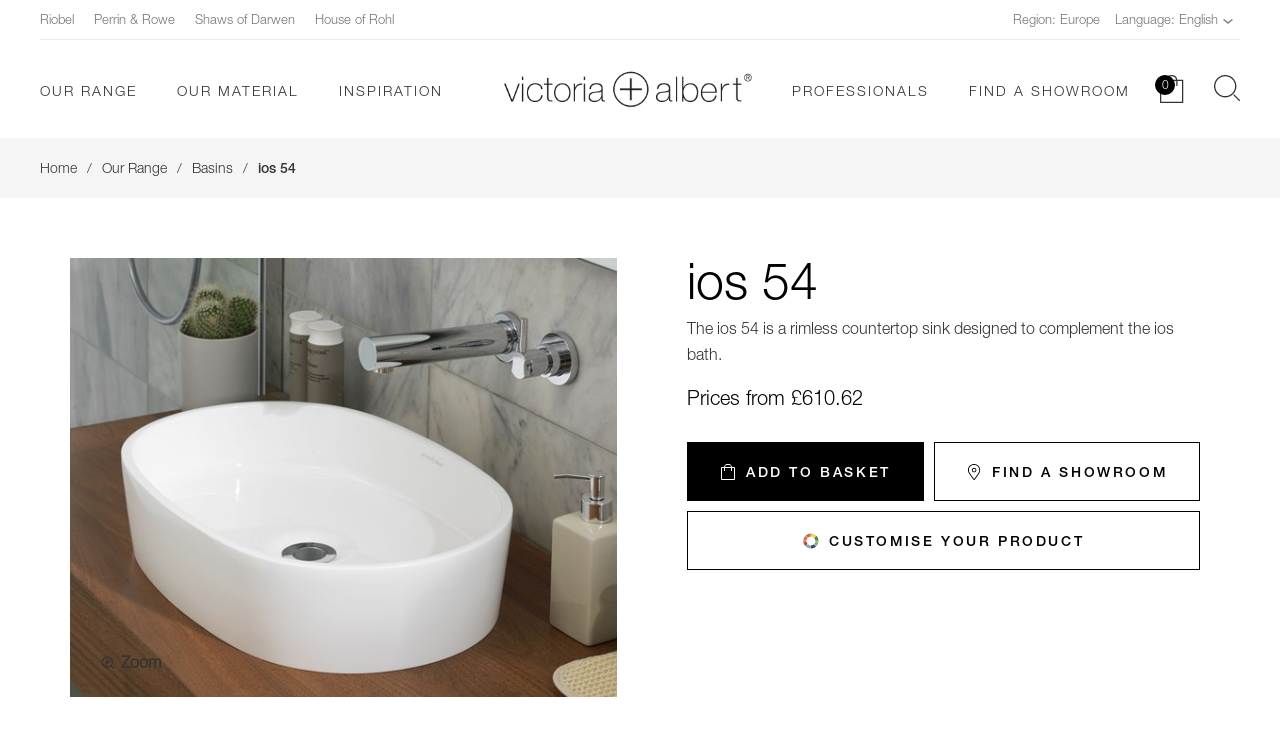

--- FILE ---
content_type: text/html; charset=utf-8
request_url: https://vandabaths.com/en-gb/our-range/basins/ios-54/
body_size: 40486
content:
<!DOCTYPE html>
<html lang="en">
<head>
    <script>!function(){window.semaphore=window.semaphore||[],window.ketch=function(){window.semaphore.push(arguments)};var e=new URLSearchParams(document.location.search),o=e.has("property")?e.get("property"):"victoria___albert_baths",n=document.createElement("script");n.type="text/javascript",n.src="https://global.ketchcdn.com/web/v2/config/fortune_brands/".concat(o,"/boot.js"),n.defer=n.async=!0,document.getElementsByTagName("head")[0].appendChild(n)}();</script>

<!-- Google Tag Manager -->
<script>(function(w,d,s,l,i){w[l]=w[l]||[];w[l].push({'gtm.start':
new Date().getTime(),event:'gtm.js'});var f=d.getElementsByTagName(s)[0],
j=d.createElement(s),dl=l!='dataLayer'?'&l='+l:'';j.async=true;j.src=
'https://www.googletagmanager.com/gtm.js?id='+i+dl;f.parentNode.insertBefore(j,f);
})(window,document,'script','dataLayer','GTM-KCQDR5T');</script>
<!-- End Google Tag Manager -->

<!-- Meta Pixel Code -->
<script>
!function(f,b,e,v,n,t,s)
{if(f.fbq)return;n=f.fbq=function(){n.callMethod?
n.callMethod.apply(n,arguments):n.queue.push(arguments)};
if(!f._fbq)f._fbq=n;n.push=n;n.loaded=!0;n.version='2.0';
n.queue=[];t=b.createElement(e);t.async=!0;
t.src=v;s=b.getElementsByTagName(e)[0];
s.parentNode.insertBefore(t,s)}(window, document,'script',
'https://connect.facebook.net/en_US/fbevents.js');
fbq('init', '1655790044630072');
fbq('track', 'PageView');
</script>
<noscript><img height="1" width="1" style="display:none"
src="https://www.facebook.com/tr?id=1655790044630072&ev=PageView&noscript=1"
/></noscript>
<!-- End Meta Pixel Code -->

    <meta charset="utf-8">
    <meta name="viewport" content="width=device-width, initial-scale=1">

    <title>ios 54 - Countertop Basin | Victoria + Albert Luxury Baths UK</title>
    <meta name="description" content="Discover the ios 54 basin from Victoria + Albert Baths. With elegant design features, this bathroom sink complements any modern bathroom style." />

    <link rel="canonical" href="https://vandabaths.com/en-gb/our-range/basins/ios-54/" />

            <link rel="alternate" href="https://vandabaths.com/fr-fr/notre-gamme/vasques/ios-54/" hreflang="fr-fr" />
            <link rel="alternate" href="https://vandabaths.com/en-in/our-range/basins/ios-54/" hreflang="en-in" />
            <link rel="alternate" href="https://vandabaths.com/en-au/our-range/basins/ios-54/" hreflang="en-au" />
            <link rel="alternate" href="https://vandabaths.com/fr-ca/notre-gamme/vasques/ios-54/" hreflang="fr-ca" />
            <link rel="alternate" href="https://vandabaths.com/de-de/unser-sortiment/waschbecken/ios-54/" hreflang="de-de" />
            <link rel="alternate" href="https://vandabaths.com/it-it/la-nostra-gamma/lavabi/ios-54/" hreflang="it-it" />
            <link rel="alternate" href="https://vandabaths.com/pt/nossos-produtos/cubas/ios-54/" hreflang="pt" />
            <link rel="alternate" href="https://vandabaths.com/en-za/our-range/basins/ios-54/" hreflang="en-za" />
            <link rel="alternate" href="https://vandabaths.com/en-gb/our-range/basins/ios-54/" hreflang="en-gb" />
            <link rel="alternate" href="https://vandabaths.com/" hreflang="x-default" />

    <link rel="apple-touch-icon" sizes="180x180" href="/apple-touch-icon.png?v=JyBJRgA0Ag">
    <link rel="icon" type="image/png" sizes="32x32" href="/favicon-32x32.png?v=JyBJRgA0Ag">
    <link rel="icon" type="image/png" sizes="16x16" href="/favicon-16x16.png?v=JyBJRgA0Ag">
    <link rel="manifest" href="/site.webmanifest?v=JyBJRgA0Ag">
    <link rel="mask-icon" href="/safari-pinned-tab.svg?v=JyBJRgA0Ag" color="#000000">
    <link rel="shortcut icon" href="/favicon.ico?v=JyBJRgA0Ag">
    <meta name="msapplication-TileColor" content="#ffffff">
    <meta name="theme-color" content="#ffffff">

    <link rel="preload" href="/common/css/fonts/HelveticaNeueLTStd-Md/font.woff" as="font" type="font/woff2" crossorigin>
    <link rel="preload" href="/common/css/fonts/HelveticaNeueLTStd-Bd/font.woff" as="font" type="font/woff2" crossorigin>
    <link rel="preload" href="/common/css/fonts/HelveticaNeueLTStd-Lt/font.woff" as="font" type="font/woff2" crossorigin>
    <link rel="preload" href="/common/css/fonts/HelveticaNeueLTStd-It/font.woff" as="font" type="font/woff2" crossorigin>
    <link rel="preload" href="/common/css/fonts/HelveticaNeueLTStd-Roman/font.woff" as="font" type="font/woff2" crossorigin>

    <link rel="stylesheet" href="/common/css/style.css" />

    <!-- CDF: No CSS dependencies were declared //-->


<script>(window.BOOMR_mq=window.BOOMR_mq||[]).push(["addVar",{"rua.upush":"false","rua.cpush":"true","rua.upre":"false","rua.cpre":"true","rua.uprl":"false","rua.cprl":"false","rua.cprf":"false","rua.trans":"SJ-42eba5d3-4534-4c65-8487-7f5a375660e4","rua.cook":"false","rua.ims":"false","rua.ufprl":"false","rua.cfprl":"true","rua.isuxp":"false","rua.texp":"norulematch","rua.ceh":"false","rua.ueh":"false","rua.ieh.st":"0"}]);</script>
                              <script>!function(e){var n="https://s.go-mpulse.net/boomerang/";if("False"=="True")e.BOOMR_config=e.BOOMR_config||{},e.BOOMR_config.PageParams=e.BOOMR_config.PageParams||{},e.BOOMR_config.PageParams.pci=!0,n="https://s2.go-mpulse.net/boomerang/";if(window.BOOMR_API_key="UW5R6-VDY8C-KUDMZ-Q9LR8-PKZ6C",function(){function e(){if(!o){var e=document.createElement("script");e.id="boomr-scr-as",e.src=window.BOOMR.url,e.async=!0,i.parentNode.appendChild(e),o=!0}}function t(e){o=!0;var n,t,a,r,d=document,O=window;if(window.BOOMR.snippetMethod=e?"if":"i",t=function(e,n){var t=d.createElement("script");t.id=n||"boomr-if-as",t.src=window.BOOMR.url,BOOMR_lstart=(new Date).getTime(),e=e||d.body,e.appendChild(t)},!window.addEventListener&&window.attachEvent&&navigator.userAgent.match(/MSIE [67]\./))return window.BOOMR.snippetMethod="s",void t(i.parentNode,"boomr-async");a=document.createElement("IFRAME"),a.src="about:blank",a.title="",a.role="presentation",a.loading="eager",r=(a.frameElement||a).style,r.width=0,r.height=0,r.border=0,r.display="none",i.parentNode.appendChild(a);try{O=a.contentWindow,d=O.document.open()}catch(_){n=document.domain,a.src="javascript:var d=document.open();d.domain='"+n+"';void(0);",O=a.contentWindow,d=O.document.open()}if(n)d._boomrl=function(){this.domain=n,t()},d.write("<bo"+"dy onload='document._boomrl();'>");else if(O._boomrl=function(){t()},O.addEventListener)O.addEventListener("load",O._boomrl,!1);else if(O.attachEvent)O.attachEvent("onload",O._boomrl);d.close()}function a(e){window.BOOMR_onload=e&&e.timeStamp||(new Date).getTime()}if(!window.BOOMR||!window.BOOMR.version&&!window.BOOMR.snippetExecuted){window.BOOMR=window.BOOMR||{},window.BOOMR.snippetStart=(new Date).getTime(),window.BOOMR.snippetExecuted=!0,window.BOOMR.snippetVersion=12,window.BOOMR.url=n+"UW5R6-VDY8C-KUDMZ-Q9LR8-PKZ6C";var i=document.currentScript||document.getElementsByTagName("script")[0],o=!1,r=document.createElement("link");if(r.relList&&"function"==typeof r.relList.supports&&r.relList.supports("preload")&&"as"in r)window.BOOMR.snippetMethod="p",r.href=window.BOOMR.url,r.rel="preload",r.as="script",r.addEventListener("load",e),r.addEventListener("error",function(){t(!0)}),setTimeout(function(){if(!o)t(!0)},3e3),BOOMR_lstart=(new Date).getTime(),i.parentNode.appendChild(r);else t(!1);if(window.addEventListener)window.addEventListener("load",a,!1);else if(window.attachEvent)window.attachEvent("onload",a)}}(),"".length>0)if(e&&"performance"in e&&e.performance&&"function"==typeof e.performance.setResourceTimingBufferSize)e.performance.setResourceTimingBufferSize();!function(){if(BOOMR=e.BOOMR||{},BOOMR.plugins=BOOMR.plugins||{},!BOOMR.plugins.AK){var n="true"=="true"?1:0,t="",a="cloi6bqx2w5ne2lr4gbq-f-69779357b-clientnsv4-s.akamaihd.net",i="false"=="true"?2:1,o={"ak.v":"39","ak.cp":"1386100","ak.ai":parseInt("838912",10),"ak.ol":"0","ak.cr":8,"ak.ipv":4,"ak.proto":"h2","ak.rid":"6907febe","ak.r":51095,"ak.a2":n,"ak.m":"a","ak.n":"essl","ak.bpcip":"18.220.143.0","ak.cport":42118,"ak.gh":"23.215.214.242","ak.quicv":"","ak.tlsv":"tls1.3","ak.0rtt":"","ak.0rtt.ed":"","ak.csrc":"-","ak.acc":"","ak.t":"1769070979","ak.ak":"hOBiQwZUYzCg5VSAfCLimQ==gSZ7/FiZjdjopwy/nNlQnYQkvFJchs7s6OUMl69kk9KNhnH2B3wSNhZoMQ6GhOs/guy8NvM/zz6vV9M6uRZgV69QTzXoqf4jQjVlX9/vKKB1TuD7DDzbDgABi5YQpn3EQT5d5xgiR1bEIpihC97E4JQJ/bR4w6jlv9wqAQePvIAeUgODlP7ruVpxqqKv1E3nl34LHMdl8yOEZkco8KOur98il8rfGqptiOvqqWnZuN+8M8xNG6Oba8/0lqlza1LzpniDPcgkpCuuVC344EeMHNcKHWF6VZvhYH8gz4bQ/QiqmKMjgVyTAOvMGqgn1w76cNpvEo3kFqo/5BoPykk/37AlQe5Ai2LoF2Vzfcx+TCGgzdVrOlenpJ6pi3coRfFDMpKmsoQSFmXThRp08e5kreXgnhxYmgD1WZgZw7r9Yeg=","ak.pv":"26","ak.dpoabenc":"","ak.tf":i};if(""!==t)o["ak.ruds"]=t;var r={i:!1,av:function(n){var t="http.initiator";if(n&&(!n[t]||"spa_hard"===n[t]))o["ak.feo"]=void 0!==e.aFeoApplied?1:0,BOOMR.addVar(o)},rv:function(){var e=["ak.bpcip","ak.cport","ak.cr","ak.csrc","ak.gh","ak.ipv","ak.m","ak.n","ak.ol","ak.proto","ak.quicv","ak.tlsv","ak.0rtt","ak.0rtt.ed","ak.r","ak.acc","ak.t","ak.tf"];BOOMR.removeVar(e)}};BOOMR.plugins.AK={akVars:o,akDNSPreFetchDomain:a,init:function(){if(!r.i){var e=BOOMR.subscribe;e("before_beacon",r.av,null,null),e("onbeacon",r.rv,null,null),r.i=!0}return this},is_complete:function(){return!0}}}}()}(window);</script></head>
<body class="template-productdetail">
    
    <!-- Google Tag Manager (noscript) -->
<noscript><iframe src="https://www.googletagmanager.com/ns.html?id=GTM-KCQDR5T"
height="0" width="0" style="display:none;visibility:hidden"></iframe></noscript>
<!-- End Google Tag Manager (noscript) -->

    <main class="main">
        



<header class="site-header top">
    <div class="site-header-wrapper container large">
        <div class="upper-nav">
            <div class="upper-links">
                    <a href="https://riobel.design/en/" target="_blank">Riobel</a>
                    <a href="https://www.perrinandrowe.co.uk/" target="_blank">Perrin &amp; Rowe</a>
                    <a href="https://shawsofdarwen.com/" target="_blank">Shaws of Darwen</a>
                    <a href="https://houseofrohl.uk/" target="_blank">House of Rohl</a>
            </div>
            <div class="geo-settings">
                <div class="geo-setting">
                    <span>Region: Europe</span>
                </div>
                <div class="geo-setting language-filter">
                    <span>
                        Language: English
                        <svg class="[ icon icon-dropdown ]">
                            <use xlink:href="#sprite-icon-dropdown-arrow"></use>
                        </svg>
                    </span>
                    <div class="language-dropdown">
                            <div class="country-list">
                                <div class="continent">Europe</div>
                                <ul>
                                        <li><a href="/en-gb/" class="underline align-left"><span>English</span></a></li>
                                        <li><a href="/it-it/" class="underline align-left"><span>Italiano</span></a></li>
                                        <li><a href="/es-es/" class="underline align-left"><span>Espanol</span></a></li>
                                        <li><a href="/de-de/" class="underline align-left"><span>Deutsch</span></a></li>
                                        <li><a href="/fr-fr/" class="underline align-left"><span>Francais</span></a></li>
                                </ul>
                            </div>
                            <div class="country-list">
                                <div class="continent">Australasia</div>
                                <ul>
                                        <li><a href="/en-au/" class="underline align-left"><span>English</span></a></li>
                                </ul>
                            </div>
                            <div class="country-list">
                                <div class="continent">South Africa</div>
                                <ul>
                                        <li><a href="/en-za/" class="underline align-left"><span>English</span></a></li>
                                </ul>
                            </div>
                            <div class="country-list">
                                <div class="continent">South America</div>
                                <ul>
                                        <li><a href="/pt/" class="underline align-left"><span>Portuguese</span></a></li>
                                </ul>
                            </div>
                            <div class="country-list">
                                <div class="continent">Asia/MENA/India</div>
                                <ul>
                                        <li><a href="/en-in/" class="underline align-left"><span>English</span></a></li>
                                </ul>
                            </div>
                            <div class="country-list">
                                <div class="continent">Canada</div>
                                <ul>
                                        <li><a href="/fr-ca/" class="underline align-left"><span>Francais</span></a></li>
                                </ul>
                            </div>
                    </div>
                </div>
            </div>
        </div>
        <div class="lower-nav">
            <div class="menu-icon-wrapper">
                <div class="menu-icon"></div>
            </div>
            <div class="logo logo-mob">
                <a href="/en-gb/">
                    <label for="" class="hidden" id="label-cwgc-homepage">V + A Baths Home Page</label>
                    <img src="/common/images/va-header-logo-mobile.png" alt="V + A Baths Logo" class="mobile-active">
                </a>
            </div>
            <nav class="primary-navigation">
                <ul>
                            <li>
            <a href="/en-gb/our-range/" class="underline"><span>Our Range</span></a>
                <button class="nav-child-link">
                    <svg class="[ icon icon-nav-arrow ]">
                        <use xlink:href="#sprite-mobile-navigation-menu-arrow"></use>
                    </svg>
                </button>
                <div class="sub-navigation">
                    <button class="back-link">
                        <svg class="[ icon icon-nav-arrow ]">
                            <use xlink:href="#sprite-mobile-navigation-menu-arrow-back"></use>
                        </svg>
                        Back
                    </button>
                    <div class="sub-nav-content-wrapper">
                        <div class="sub-nav-content container large">
                            <ul>
                                    <li><a href="/en-gb/our-range/freestanding-baths/" class="underline"><span>Freestanding Baths</span></a></li>
                                    <li><a href="/en-gb/our-range/built-in-baths/" class="underline"><span>Built-in Baths</span></a></li>
                                    <li><a href="/en-gb/our-range/basins/" class="underline"><span>Basins</span></a></li>
                                    <li><a href="/en-gb/our-range/washstands/" class="underline"><span>Washstands</span></a></li>
                                    <li><a href="/en-gb/our-range/accessories/" class="underline"><span>Accessories</span></a></li>
                                    <li><a href="/en-gb/our-range/wastes/" class="underline"><span>Wastes</span></a></li>
                            </ul>
                        </div>
                    </div>
                </div>
        </li>
        <li>
            <a href="/en-gb/our-material/" class="underline"><span>Our Material</span></a>
                <button class="nav-child-link">
                    <svg class="[ icon icon-nav-arrow ]">
                        <use xlink:href="#sprite-mobile-navigation-menu-arrow"></use>
                    </svg>
                </button>
                <div class="sub-navigation">
                    <button class="back-link">
                        <svg class="[ icon icon-nav-arrow ]">
                            <use xlink:href="#sprite-mobile-navigation-menu-arrow-back"></use>
                        </svg>
                        Back
                    </button>
                    <div class="sub-nav-content-wrapper">
                        <div class="sub-nav-content container large">
                            <ul>
                                    <li><a href="/en-gb/our-material/lussari/" class="underline"><span>Lussari</span></a></li>
                                    <li><a href="/en-gb/our-material/colour-finishes/" class="underline"><span>Colour finishes</span></a></li>
                                    <li><a href="/en-gb/our-material/wallpaper-a-collaboration/" class="underline"><span>Wallpaper*: a collaboration</span></a></li>
                                    <li><a href="/en-gb/our-material/standard-white-matt/" class="underline"><span>Standard White Matt</span></a></li>
                                    <li><a href="/en-gb/our-material/care-and-cleaning/" class="underline"><span>Care and Cleaning</span></a></li>
                                    <li><a href="/en-gb/our-material/our-guarantee/" class="underline"><span>Our Guarantee</span></a></li>
                            </ul>
                        </div>
                    </div>
                </div>
        </li>
        <li>
            <a href="/en-gb/inspiration/" class="underline"><span>Inspiration</span></a>
                <button class="nav-child-link">
                    <svg class="[ icon icon-nav-arrow ]">
                        <use xlink:href="#sprite-mobile-navigation-menu-arrow"></use>
                    </svg>
                </button>
                <div class="sub-navigation">
                    <button class="back-link">
                        <svg class="[ icon icon-nav-arrow ]">
                            <use xlink:href="#sprite-mobile-navigation-menu-arrow-back"></use>
                        </svg>
                        Back
                    </button>
                    <div class="sub-nav-content-wrapper">
                        <div class="sub-nav-content container large">
                            <ul>
                                    <li><a href="/en-gb/inspiration/hotel-projects/" class="underline"><span>Hotel Projects</span></a></li>
                                    <li><a href="/en-gb/inspiration/residential-projects/" class="underline"><span>Residential Projects</span></a></li>
                            </ul>
                        </div>
                    </div>
                </div>
        </li>

                    <li class="logo-wrapper">
                        <div class="logo logo-desktop">
                            <a href="/en-gb/">
                                <label for="" class="hidden" id="label-cwgc-homepage">V + A Baths Home Page</label>
                                <img src="/common/images/va-header-logo@2x.png" alt="V + A Baths Logo" class="main-logo">
                            </a>
                        </div>
                    </li>
                            <li>
            <a href="/en-gb/professionals/" class="underline"><span>Professionals</span></a>
                <button class="nav-child-link">
                    <svg class="[ icon icon-nav-arrow ]">
                        <use xlink:href="#sprite-mobile-navigation-menu-arrow"></use>
                    </svg>
                </button>
                <div class="sub-navigation">
                    <button class="back-link">
                        <svg class="[ icon icon-nav-arrow ]">
                            <use xlink:href="#sprite-mobile-navigation-menu-arrow-back"></use>
                        </svg>
                        Back
                    </button>
                    <div class="sub-nav-content-wrapper">
                        <div class="sub-nav-content container large">
                            <ul>
                                    <li><a href="/en-gb/professionals/london-showroom/" class="underline"><span>London Showroom</span></a></li>
                                    <li><a href="/en-gb/professionals/netherlands-showroom/" class="underline"><span>Netherlands Showroom</span></a></li>
                                    <li><a href="/en-gb/professionals/product-downloads/" class="underline"><span>Product Downloads</span></a></li>
                            </ul>
                        </div>
                    </div>
                </div>
        </li>
        <li>
            <a href="/en-gb/find-a-showroom/" class="underline"><span>Find a Showroom</span></a>
        </li>

                </ul>

                <div class="mobile-partner-links">
                        <a href="https://riobel.design/en/" class="underline" target="_blank">Riobel</a>
                        <a href="https://www.perrinandrowe.co.uk/" class="underline" target="_blank">Perrin &amp; Rowe</a>
                        <a href="https://shawsofdarwen.com/" class="underline" target="_blank">Shaws of Darwen</a>
                        <a href="https://houseofrohl.uk/" class="underline" target="_blank">House of Rohl</a>
                </div>
            </nav>
            <div class="header-icons">
<button class="shopping-basket" data-qty="0" data-url="/en-gb/basket/">
    <svg class="[ icon icon-shopping-bag ]">
        <use xlink:href="#sprite-icon-shopping-bag"></use>
    </svg>
    <div class="items">0</div>
</button>                <button class="header-search-btn">
                    <svg class="[ icon icon-search ]">
                        <use xlink:href="#sprite-icon-search"></use>
                    </svg>
                </button>
            </div>
            <form action="/en-gb/search/" class="header-search">
                <input id="st" name="st" placeholder="Search For..." type="text" value="" />
                <div class="close-search-mob">
                    <svg class="[ icon icon-close mfp-close]">
                        <use xlink:href="#sprite-icon-close"></use>
                    </svg>
                </div>
                <div class="search-btns-desktop">
                    <button type="submit" class="button button-black">
                        <svg class="[ icon icon-search ]">
                            <use xlink:href="#sprite-icon-search"></use>
                        </svg>
                        Search
                    </button>
                    <button type="button" class="button button-white close-search">
                        <svg class="[ icon icon-close-black mfp-close]">
                            <use xlink:href="#sprite-icon-close-black"></use>
                        </svg>
                        Close
                    </button>
                </div>
            </form>
        </div>
    </div>
    

<div class="container large basket-wrapper">
    <div class="basket" style="">
            <div class="basket-empty-wrapper">
                <h4>Your basket is empty</h4>
                <div class="basket-controls">
                    <div class="basket-buttons">
                        <button class="button button-white basket-close">
                            <svg class="[ icon icon-close-black ]">
                                <use xlink:href="#sprite-icon-close-black"></use>
                            </svg>
                            Close
                        </button>
                    </div>
                </div>
            </div>

    </div>
</div>


</header>





<div class="breadcrumbs">
    <div class="container large">
        <ul>
            <li>
                <a href="/en-gb/" class="underline"><span>Home</span></a>
            </li>

                <li><span class="breadcrumb-slash">/</span></li>
                <li>                    
                    <a href="/en-gb/our-range/" class="underline"><span class="">Our Range</span></a>
                </li>
                <li><span class="breadcrumb-slash">/</span></li>
                <li>                    
                    <a href="/en-gb/our-range/basins/" class="underline"><span class="">Basins</span></a>
                </li>
                <li><span class="breadcrumb-slash">/</span></li>
                <li>                    
                    <a href="/en-gb/our-range/basins/ios-54/" class="underline"><span class="bold">ios 54</span></a>
                </li>
        </ul>
    </div>
</div>



<div class="out-of-stock-popup popup mfp-hide" id="out-of-stock">
    <div class="out-of-stock popup-container">
        <div class="out-of-stock-header popup-header">
            <h3>Out of Stock</h3>
            <button title="Close (Esc)" type="button" class="mfp-close close-btn inline-close bold" style="">
                Close
                <svg class="[ icon icon-close white-close mfp-close ]">
                    <use xlink:href="#sprite-icon-close"></use>
                </svg>
            </button>
        </div>
        <div class="out-of-stock-text">
            <p>Unfortunately this product is out of stock.</p>
        </div>
    </div>
</div>


<div class="customise-buy-popup popup container narrow mfp-hide" id="customise-and-buy">
    <div class="popup-container">
        <div class="popup-header">
            <h3>Customise &amp; Buy</h3>
            <button title="Close (Esc)" type="button" class="mfp-close close-btn inline-close bold" style="">
                Close
                <svg class="[ icon icon-close black-close mfp-close ]">
                    <use xlink:href="#sprite-icon-close"></use>
                </svg>
            </button>
        </div>
<form action="/en-gb/our-range/basins/ios-54/" class="customise-buy-form" enctype="multipart/form-data" method="post"><input name="__RequestVerificationToken" type="hidden" value="8OIcv7H6Yqp8YlL8O4B5vf2uA3wbkATUaf09Cg-4OyOOOIK_Bd8IT24BXrGa4p3MhGCUzGrZPijWLyqAXvbrFhWF4jCuG578Zhik6q57-D41" /><input id="ProductCategoryId" name="ProductCategoryId" type="hidden" value="1271" />                <fieldset>
                    <div class="select-wrapper form-select">
                        <label class="spaced">Finish (Required)</label>
                        <select data-name="finish" name="ProductReference" class="select-box product-ref">
                                <option value="1fdafe3c-2da3-469b-89d1-457f178dd357" >QUARRYCAST™ white  - &#163;610.62</option>
                                <option value="9e6b37a0-ba47-431d-a69a-330421176c77" >QUARRYCAST™ Standard Matt - &#163;610.62</option>
                        </select>
                    </div>
                </fieldset>
                    <fieldset>
                        <div class="select-wrapper form-select">
                            <label class="spaced">Wastes (Recommended)</label>

                            <select data-name="Wastes" name="NonRequiredProductOptionReferences" class="select-box price-update">
                                <option value="">Please select Wastes</option>
                                    <option value="b6efb516-4695-4900-b7f6-a4a4306eb4d7">Kit 25 - Polished chrome - &#163;98.86</option>
                                    <option value="e4e81794-ce81-454e-8c08-5d22726fb0f2">Kit 25 - Polished brass  - &#163;110.48</option>
                                    <option value="6972034c-cfd0-4930-94c4-128f152cc03c">Kit 25 - Brushed nickel - &#163;110.48</option>
                                    <option value="c48d41c0-1b78-496a-a36f-eb36d16c51fa">Kit 25 - Polished nickel  - &#163;110.48</option>
                                    <option value="24255ad9-bcbe-40c6-9413-453a87b42a44">Kit 25 - QUARRYCAST™ white  - &#163;110.48</option>
                                    <option value="8cb24b9c-bb12-4090-aecd-60935748ce39">Kit 25 - QUARRYCAST™ standard matt - &#163;110.48</option>
                                    <option value="c73b56cc-7319-41ad-b18e-0f8d2dd7a593">Kit 25 - Matt black - &#163;110.48</option>
                                    <option value="5f0ccd78-9c58-46fd-88e3-3a86b210b59d">Kit 22 - Polished chrome  - &#163;116.32</option>
                                    <option value="4d7ec857-3818-4544-9f87-a44b71024633">Kit 22 - Polished brass  - &#163;139.57</option>
                                    <option value="389963ca-8bb6-4539-886f-ee3e526d6cdb">Kit 22 - Brushed nickel - &#163;139.57</option>
                                    <option value="e6f9419a-fb52-447c-b15a-1d7233e71673">Kit 22 - Polished nickel  - &#163;139.57</option>
                                    <option value="58b2b447-dbdf-4d4b-b546-ad1398841bbc">Kit 28 - Matt black - &#163;110.48</option>
                                    <option value="7d599e8a-9dde-4ba6-bfe0-5e27c69d9151">Kit 28 - Matt White - &#163;110.48</option>
                                    <option value="05725e8d-8e7c-4995-8447-a8703a005265">Kit 28 - Polished chrome - &#163;98.86</option>
                                    <option value="00f5417e-3a21-46a3-98dd-9c486e4cdc1c">Kit 28 - Brushed nickel  - &#163;110.48</option>
                                    <option value="11e92f5d-d9d7-47d7-93c3-a5e903ca7311">Kit 28 - Polished nickel  - &#163;110.48</option>
                                    <option value="bafe0da1-46a3-49b1-98dc-6c3bd6f3e3ad">Kit 28 - QUARRYCAST™ white - &#163;110.48</option>
                                    <option value="9fa9b5b7-04c8-4554-8a72-e3027f4f7e08">Kit 28 - QUARRYCAST™ Standard Matt - &#163;110.48</option>
                                    <option value="b3d72431-5685-434d-918f-dcce10a2042d">Kit 28 - Polished Brass - &#163;110.48</option>
                            </select>
                        </div>
                    </fieldset>
                <fieldset>
                    <div class="select-wrapper form-select">
                        <label class="spaced">RAL Finish (Gloss or Matt)</label>
                        <select data-name="ralfinish" name="RALColourFinish" class="select-box ral-colour-finish">
                            <option value="None">None</option>
                            <option>Gloss finish</option>
                            <option>Matt finish</option>
                        </select>
                    </div>
                    <div class="select-wrapper form-select ral-colour-choice-wrapper hidden">
                        <label class="spaced">RAL Colour (colour code)</label>
                        <select data-name="ralcolour" name="RALColourReference" class="select-box price-update">
                                <option value="de3c6c04-9642-4575-acbf-18b815e3cc2b">Agate grey (RAL 7038)</option>
                                <option value="ff29dbe2-094e-4296-9f65-7397392d5310">Alpine duck grey (RAL 260 30 05)</option>
                                <option value="861fd73c-7c1a-4106-a13d-8b7a76524a8d">Amaranth blossom (RAL 020 30 40)</option>
                                <option value="8dcc07dc-a927-4186-a1a8-987422394d00">Anthracite grey (RAL 7016)</option>
                                <option value="9724acb0-95e7-4d77-b481-68053e49d6d0">Antique pink (RAL 3014)</option>
                                <option value="b58a5c64-ae69-42c9-8c5d-84b1b486a526">Azure blue (RAL 5009)</option>
                                <option value="97a5a828-ae52-453d-b41a-576230bdaa8f">Baltic blue (RAL 210 60 15)</option>
                                <option value="2634c5e3-1934-4245-a809-fb72c9d66f37">Basalt grey (RAL 7012)</option>
                                <option value="7d74704e-e424-4de6-8ca2-5a0f82df73dc">Beige (RAL 1001)</option>
                                <option value="7bb12659-f5a2-4184-a075-b26a5a2e6052">Beige brown (RAL 8024)</option>
                                <option value="2c6b6b1a-f595-4fde-9f99-1725116864b5">Beige grey (RAL 7006)</option>
                                <option value="68bf1ffa-14c9-445c-ac49-9f6020d59e2f">Beige red (RAL 3012)</option>
                                <option value="57124457-43ad-40b6-b56f-44148954dfdf">Black blue (RAL 5004)</option>
                                <option value="b61b5e75-d036-4b9e-9c46-671ad1d9fb46">Black brown (RAL 8022)</option>
                                <option value="d7e95dce-c93b-457a-b0a5-b9ef1de164b3">Black green (RAL 6012)</option>
                                <option value="0c795326-29ae-4bd7-a12d-44413e7418fa">Black grey (RAL 7021)</option>
                                <option value="ac52c3bc-4c9f-4290-a596-2395fcd8cec1">Black olive (RAL 6015)</option>
                                <option value="9336051b-cb82-4eee-819e-3c8dacd9ce2f">Black red (RAL 3007)</option>
                                <option value="1d76f533-b43c-4e90-be73-be46e8f56397">Blue green (RAL 6004)</option>
                                <option value="1e5699fa-ab99-4c26-9ee9-d99ba14ad390">Blue grey (RAL 7031)</option>
                                <option value="28e6c891-0a94-41ec-b139-519c01cb62f5">Blue lilac (RAL 4005)</option>
                                <option value="167ea9c4-6b9d-4b8c-bb1e-d62ce9e1ecdc">Bottle green (RAL 6007)</option>
                                <option value="c7de7f26-d93d-48fa-bf34-54f1b434e8ed">Bournonite green (RAL 170 50 10)</option>
                                <option value="28501f0f-e1f9-4f23-89e9-6cead7e1af9f">Brazilian brown (RAL 060 40 30)</option>
                                <option value="beb1cc1b-9c1a-435c-bdb0-3374cf9309fc">Bright red orange (RAL 2008)</option>
                                <option value="6bf228c4-d74b-423a-bee3-06d999f9ba89">Brilliant blue (RAL 5007)</option>
                                <option value="eb8cd19c-00cc-4088-aa8c-70cb550a0185">Broom yellow (RAL 1032)</option>
                                <option value="9c58277c-9ba6-41f2-8220-06bc42f8372f">Brown beige (RAL 1011)</option>
                                <option value="8717c8d9-ebad-4ef8-abd1-59a72fbeffb5">Brown green (RAL 6008)</option>
                                <option value="ad2fe824-a310-4ebe-87c3-691acde4dcc1">Brown olive (RAL 6022)</option>
                                <option value="58ac1275-a607-4870-b6dc-5b1126dc11d4">Brown red (RAL 3011)</option>
                                <option value="0262476c-c278-4756-b119-e9f468c91832">Brown-grey also NATO-olive Stone-grey-olive (RAL 7013)</option>
                                <option value="d28a4008-a604-4370-8224-b29729febaac">Capri blue (RAL 5019)</option>
                                <option value="9fefae3c-f38b-4827-a48f-20c2c25980eb">Carmine red (RAL 3002)</option>
                                <option value="a64c09b4-f290-4756-adeb-dd9c811c3111">Cement grey (RAL 7033)</option>
                                <option value="60eeb5df-4889-4036-bb25-681208864c28">Chalk blue (RAL 250 70 15)</option>
                                <option value="101acd9a-0b93-4a28-a3fa-0c3311b646e2">Chestnut brown (RAL 8015)</option>
                                <option value="f91cd952-515e-43b8-95a1-2000a064372e">Chocolate brown (RAL 8017)</option>
                                <option value="7be48eed-ff27-46c8-92de-208237c12126">Chrome green (RAL 6020)</option>
                                <option value="500c7de6-37d0-4ea6-96bf-6b1dc7f31df4">Claret violet (RAL 4004)</option>
                                <option value="d1641b52-873e-4107-8768-52ae484e03ad">Clay brown (RAL 8003)</option>
                                <option value="fb819d86-0736-4222-9b3c-a738b0d81265">Cobalt blue (RAL 5013)</option>
                                <option value="2e1b1c10-3076-4807-aa1a-0da8f4f51f05">Colza yellow (RAL 1021)</option>
                                <option value="b1887c61-4b56-4f9f-a096-5613f0550d14">Concrete grey (RAL 7023)</option>
                                <option value="802e3fc6-377e-40e4-8a91-d7069a207769">Copper brown (RAL 8004)</option>
                                <option value="43291f79-0d5a-4ad7-a987-1039016c36c2">Coral red (RAL 3016)</option>
                                <option value="9d082d57-aa0b-47e3-a2cd-dd6f08d88ca5">Cream (RAL 9001)</option>
                                <option value="994669e5-3a26-40b7-a9dc-0f7def216ef0">Curry (RAL 1027)</option>
                                <option value="c977d7f6-dedf-448b-bc56-edd10035af38">Daffodil yellow (RAL 1007)</option>
                                <option value="54e240fb-1bec-4301-9d96-49cbd97dd7df">Dahlia yellow (RAL 1033)</option>
                                <option value="a7223034-026a-4232-99c1-17b52e850595">Dark denim blue (RAL 250 20 25)</option>
                                <option value="3a4b9eaa-0493-4444-8750-a474c54001cb">Deep orange (RAL 2011)</option>
                                <option value="722946c7-1f17-4919-a6af-293b5aee23e5">Distant blue (RAL 5023)</option>
                                <option value="175b0f01-a41f-4ccc-b856-3706a7f3a94f">Dusty grey (RAL 7037)</option>
                                <option value="a751a34b-d729-4db5-9f33-293cdc35957f">Dynamic yellow (RAL 095 90 59)</option>
                                <option value="af119cfb-0a89-492a-888d-952a7adc8174">Elderberry white (RAL 100 90 10)</option>
                                <option value="3829888d-ad71-4577-a7f7-6bb570002c16">Emerald green (RAL 6001)</option>
                                <option value="cbd316bf-a7c6-4c87-8cd8-c2fc40261c6c">Fawn brown (RAL 8007)</option>
                                <option value="b5305797-a08a-476b-aeb8-4e71d6eb9af5">Fern green (RAL 6025)</option>
                                <option value="273c1933-9571-4b70-935b-5f06c61834f3">Fir green (RAL 6009)</option>
                                <option value="5d56b4c8-3a06-42a3-a3b7-54b4a82d63d4">Flame red (RAL 3000)</option>
                                <option value="54349781-45c3-4096-ab93-833e7e3a4bdd">Foggy grey (RAL 000 80 00)</option>
                                <option value="5f78ceea-bdd3-4fb6-83b1-c941c1e1ffac">Gentian blue (RAL 5010)</option>
                                <option value="70174e14-2246-426c-800b-933de9c5a700">Golden yellow (RAL 1004)</option>
                                <option value="027c0c30-909a-46de-9af8-5bc783989997">Granite grey (RAL 7026)</option>
                                <option value="f5e25430-a71e-4d96-afc6-824bc9db8ba4">Graphite black (RAL 9011)</option>
                                <option value="163ebf72-93a3-4571-8d7f-d258bebda932">Graphite grey (RAL 7024)</option>
                                <option value="b3d7f390-2726-441e-9e57-a8858f944b83">Grass green (RAL 6010)</option>
                                <option value="7bd07088-ddd7-41fb-b77f-8602f7003a15">Gravel grey blue (RAL 230 50 10)</option>
                                <option value="a5ece33e-f59d-4325-98ec-a0c2b7a7940a">Green beige (RAL 1000)</option>
                                <option value="31f22cf6-0e56-4dac-a8b7-01ffaed3656f">Green blue (RAL 5001)</option>
                                <option value="7561d5d2-2287-45cc-9a25-5cc7569f4512">Green brown (RAL 8000)</option>
                                <option value="41710567-e56c-4d48-9160-21af907db734">Green grey (RAL 7009)</option>
                                <option value="20c1dcaa-88c5-455d-92a9-ea8f0f6af0de">Grey aluminum (RAL 9007)</option>
                                <option value="cabfab70-ceaa-48c0-b6c9-018b626852e3">Grey beige (RAL 1019)</option>
                                <option value="01cb7ebb-578f-406d-8937-f0fd278478e6">Grey blue (RAL 5008)</option>
                                <option value="7e7f4bee-4d96-4154-927a-9a20fedacae7">Grey brown (RAL 8019)</option>
                                <option value="c5f1fbfc-cfa5-4a08-ba8b-6988b4e20309">Grey olive (RAL 6006)</option>
                                <option value="bdae8d6a-8107-429a-9743-893b90043262">Grey white (RAL 9002)</option>
                                <option value="00e74b64-4e7b-4814-922f-b928d05d7f47">Heather violet (RAL 4003)</option>
                                <option value="0a6354cb-526e-4bb3-995c-53ed275e1d03">Honey yellow (RAL 1005)</option>
                                <option value="65ad9549-0dfb-4c6b-bb89-717ca2b11941">Iron grey (RAL 7011)</option>
                                <option value="7b147110-e830-4478-b4b9-fe46db776482">Ivory (RAL 1014)</option>
                                <option value="cc7e7fac-37a6-4e42-8d4a-8d139dcbb06b">Jet black (RAL 9005)</option>
                                <option value="f93c83e1-ec76-47fb-888d-0f94c831d5ed">Jewellery white (RAL 280 85 10)</option>
                                <option value="5065a2b0-68b4-43c1-9539-9491cfaf995d">Khaki grey (RAL 7008)</option>
                                <option value="0bdab7fb-d67e-4249-886b-3baf63130eed">Laundry blue (RAL 240 70 05)</option>
                                <option value="d3016a51-b060-4490-9034-b3b81650c2c2">Leaf green (RAL 6002)</option>
                                <option value="61494269-e75f-441f-b5b8-ef4ba7ad1a13">Lemon yellow (RAL 1012)</option>
                                <option value="417f3c58-5270-44ab-97ff-d2dccd5ca56d">Light blue (RAL 5012)</option>
                                <option value="c7bb86e6-8c68-4d65-8247-71d6d270d88c">Light green (RAL 6027)</option>
                                <option value="e50188dc-4f43-4ba4-8c10-5f592ff14ce3">Light grey (RAL 7035)</option>
                                <option value="1a9f7dae-610c-4fe1-adbf-1347e9dd5e1e">Light ivory (RAL 1015)</option>
                                <option value="32dae00c-7846-494c-a19b-db04b4938408">Light pink (RAL 3015)</option>
                                <option value="77ab8503-c960-4a13-8551-2e507731b0f7">Lilac white (RAL 290 93 05)</option>
                                <option value="49240b93-02f9-47c8-88fa-db7b17c3722e">Luminous bright orange (RAL 2007)</option>
                                <option value="aaa3152d-0192-43ba-8c95-d8b0748d1915">Luminous bright red (RAL 3026)</option>
                                <option value="cfd85f1d-dc02-4b89-8eaa-f7bce62e3ca8">Luminous green (RAL 6038)</option>
                                <option value="2c62e85c-c5d8-4d71-8e8c-3c305b0e8b88">Luminous orange (RAL 2005)</option>
                                <option value="2d3fdbb6-ec91-43ff-b0a5-23eb89fbfc4a">Luminous red (RAL 3024)</option>
                                <option value="852907d4-722a-4a40-b713-8a0594c204bb">Luminous yellow (RAL 1026)</option>
                                <option value="b1d04ca4-ecbd-4f4b-ae80-6910dd650c86">Mahogany brown (RAL 8016)</option>
                                <option value="75818d19-792f-4736-821f-8b544f9f4c02">Maize yellow (RAL 1006)</option>
                                <option value="33256c67-b5d2-4b8c-9d68-5ff4b9271e7b">Mauve grey (RAL 340 70 05)</option>
                                <option value="26bd18da-d0d7-431a-8db5-6859a5e23dd8">May green (RAL 6017)</option>
                                <option value="827db35d-1072-4d26-90ab-c015d84d2ee8">Melon yellow (RAL 1028)</option>
                                <option value="e3b979c0-c274-47cf-8ace-513ad06219b6">Mineral brown (RAL 070 30 10)</option>
                                <option value="6e52f20b-8af3-4e18-9f60-6875cdbb30ef">Mint green (RAL 6029)</option>
                                <option value="810eb8d3-39f5-4f2d-960c-a95c29e68ab9">Mint turquoise (RAL 6033)</option>
                                <option value="35f2229b-b680-4ae3-a00e-1548215f0340">Moss green (RAL 6005)</option>
                                <option value="28c941d0-0d7b-4cb0-a421-7f22f4aa7470">Moss grey (RAL 7003)</option>
                                <option value="37043411-9440-4f48-880c-cbd22fb1e038">Mother-of-pearl silver (RAL 270 85 10)</option>
                                <option value="9f54d8ce-c2ea-4732-8f1c-438ef61790fb">Mouse grey (RAL 7005)</option>
                                <option value="ead53891-262b-4d73-9e39-447f6f5f5d5b">Night blue (RAL 5022)</option>
                                <option value="882fc85e-be50-4d43-baa5-e47d11887801">Noble grey (RAL 280 50 05)</option>
                                <option value="08e03941-934a-4d60-a832-3a53d5efd4a1">Nut brown (RAL 8011)</option>
                                <option value="f8d98332-6072-4d0a-a53d-676ef8fabc66">Ocean blue (RAL 5020)</option>
                                <option value="ae699e2f-8f3a-4ddf-9f87-d482bb5c0e2d">Ochre brown (RAL 8001)</option>
                                <option value="62254ce2-face-4662-b4e1-d1114701d990">Ochre yellow (RAL 1024)</option>
                                <option value="78549ca0-3ffb-483b-8774-b84edb89eaed">Olive brown (RAL 8008)</option>
                                <option value="4584ecf0-001c-4593-8110-918f335bd342">Olive Green (RAL 6003)</option>
                                <option value="d51906c5-860c-4c70-b725-0a7283c3e21f">Olive grey (RAL 7002)</option>
                                <option value="6a9b1293-8184-46ca-9e48-6400e31b67f0">Olive yellow (RAL 1020)</option>
                                <option value="0f40af2d-924d-4788-b58e-2b000b85e132">Opal green (RAL 6026)</option>
                                <option value="ee301a1f-9155-4071-9aba-92872d03acf8">Orange brown (RAL 8023)</option>
                                <option value="1a9291d4-70ef-468b-97a0-4a0776e78491">Orient red (RAL 3031)</option>
                                <option value="ac0f42a3-cf6a-4e44-8db8-3cee6ed6a241">Oxide red (RAL 3009)</option>
                                <option value="5f70ad5d-d412-45b8-bf79-de1b94f0228e">Oyster white (RAL 1013)</option>
                                <option value="fd62bcab-f80f-4d88-9767-86648059db4d">Pale brown (RAL 8025)</option>
                                <option value="46d68a1b-4c71-4e0a-ae1b-0f0c420411ac">Pale green (RAL 6021)</option>
                                <option value="6ceda55c-1b0f-4ad2-8c32-83eba14b5d09">Papyrus white (RAL 9018)</option>
                                <option value="e52a751d-ff09-4a11-9289-656f7b32de05">Pastel blue (RAL 5024)</option>
                                <option value="18e3bef0-57b2-49e3-b7b6-bd9445b479ef">pastel green (RAL 6019)</option>
                                <option value="349b728c-8a98-4c6d-9098-040729850745">Pastel orange (RAL 2003)</option>
                                <option value="20b8632c-3f5d-4bef-8a91-47867508e150">Pastel turquoise (RAL 6034)</option>
                                <option value="c173d84f-7b25-4aeb-82ce-3330bbcc7548">Pastel violet (RAL 4009)</option>
                                <option value="1433cb22-8ca1-4c94-a6fb-b51da8a478b3">Pastel yellow (RAL 1034)</option>
                                <option value="fd05d7d8-ae53-4f35-ad9a-919abce593dd">Patina green (RAL 6000)</option>
                                <option value="4d883be1-b671-4683-8ce4-b1d0333e25a2">Pebble grey (RAL 7032)</option>
                                <option value="7bb3236e-5a77-43e6-8190-f7193aa88758">Petrel blue grey (RAL 260 70 10)</option>
                                <option value="0416eeda-fe32-4d05-8068-7203a6ea581d">Pigeon blue (RAL 5014)</option>
                                <option value="9b771c90-3656-4e90-ba41-453254e8ac53">Pine green (RAL 6028)</option>
                                <option value="caf3ae0a-b782-490d-a037-2fb39dd050c3">Platinum grey (RAL 7036)</option>
                                <option value="a9e0e9ce-fbc3-475c-ae7f-a25fa350d7e7">Pure green (RAL 6037)</option>
                                <option value="1e3d5b1f-b7ba-49f6-a19c-9ef0848a4479">Pure orange (RAL 2004)</option>
                                <option value="22ad6bdb-c7cb-4bdf-96a0-517b0ea8ae20">Pure red (RAL 3028)</option>
                                <option value="becb617c-0d96-4383-8eb6-2a74ff9f4815">Pure white (RAL 9010)</option>
                                <option value="d0781de7-b043-4e95-8dfb-c723dff57cc2">Purple red (RAL 3004)</option>
                                <option value="d3b285f7-cced-4b36-a4a3-8a66066af5fa">Purple violet (RAL 4007)</option>
                                <option value="e19257e3-9db2-4e7e-9ef1-ecc4244f941d">Quartz grey (RAL 7039)</option>
                                <option value="f9435ce6-8b68-4c96-b01d-5c1962cb6de4">Raspberry red (RAL 3027)</option>
                                <option value="da04485a-18bf-4965-9ef9-eb93b11c7c5b">Red brown (RAL 8012)</option>
                                <option value="7f358e63-0eee-43a5-9cfa-e06cc5eb8c09">Red lilac (RAL 4001)</option>
                                <option value="4a0ef6c6-d51c-4d0b-ba07-726b70e97a91">Red orange (RAL 2001)</option>
                                <option value="86e8f98f-7e06-4e88-aaa8-075d17e5b51c">Red violet (RAL 4002)</option>
                                <option value="ec084629-933a-4068-8b39-816cec6ec917">Reed green (RAL 6013)</option>
                                <option value="c22747ea-1bf9-4630-aed7-40f6a7b47526">Reseda green (RAL 6011)</option>
                                <option value="aa20564b-7304-4ab2-b888-8c076de7a9e4">Rose (RAL 3017)</option>
                                <option value="6d27f27c-d2b4-41cb-ba5f-ade492c56ecc">Ruby red (RAL 3003)</option>
                                <option value="1b8916dd-c8ec-4aec-a153-4d2e08a03765">Saffron yellow (RAL 1017)</option>
                                <option value="794ff167-ebb2-49e8-b055-5bcfc2b7177a">Salmon orange (RAL 2012)</option>
                                <option value="2896ae5e-f3c0-45a7-8f0a-7ca460781585">Salmon pink (RAL 3022)</option>
                                <option value="f991855a-701b-442d-be65-8ac5ce6b643a">Sand yellow (RAL 1002)</option>
                                <option value="427d7093-60bf-4e2c-acbe-fa9e408ac2f4">Sapphire blue (RAL 5003)</option>
                                <option value="9d8eb77c-6b76-4a80-a78e-eb264f4bfccb">Sepia brown (RAL 8014)</option>
                                <option value="d9379cdb-588e-4974-8a1c-1a2b01dcc6a9">Shadow white (RAL 000 85 00)</option>
                                <option value="36a8910a-a0f5-4808-8ac0-188522c4b055">Sheet blue (RAL 260 40 10)</option>
                                <option value="9f03da7e-9d3d-4662-acde-4738262bca68">Signal black (RAL 9004)</option>
                                <option value="7bacd263-51fc-4c24-b804-30dfdbfb1e09">Signal blue (RAL 5005)</option>
                                <option value="f9f1a17d-1992-4db3-bae5-a44d5fa110d9">Signal brown (RAL 8002)</option>
                                <option value="9d038fcb-5809-44a3-8f8c-c7f4bf3d00b4">Signal green (RAL 6032)</option>
                                <option value="f28e4e27-b54e-4a02-a81e-1a27c3a5f182">Signal grey (RAL 7004)</option>
                                <option value="91a11b9b-5c47-443d-ba64-8c2f2d8efe5f">Signal orange (RAL 2010)</option>
                                <option value="47c33161-d298-46b6-8a15-5bfe956d0625">Signal red (RAL 3001)</option>
                                <option value="28c06a82-b78f-407c-880a-c356c7fe548d">Signal violet (RAL 4008)</option>
                                <option value="1f25e900-c500-4704-bc17-2c04367ab18e">Signal white (RAL 9003)</option>
                                <option value="c57373bf-772e-4b28-9d99-83da8a1e52e9">Signal yellow (RAL 1003)</option>
                                <option value="2fa7a689-190e-458d-a76a-219423d1237e">Silk grey (RAL 7044)</option>
                                <option value="d4fd19df-8d56-4364-859f-0291023bf44c">Silver grey (RAL 7001)</option>
                                <option value="630f6a25-e6ab-476d-a3d5-64bd105d6245">Sky blue (RAL 5015)</option>
                                <option value="e9b0501e-34b2-4025-a96c-6f4de48785ae">Slate black (RAL 000 20 00)</option>
                                <option value="60795a6d-cfed-4e6b-8f24-3ec876c5f93e">Slate grey (RAL 7015)</option>
                                <option value="7507daf7-5cef-4533-96e6-9adb5a8fc4a9">Soft blue white (RAL 240 90 05)</option>
                                <option value="70b61785-1b89-41f2-b7ce-2285f8884302">Squirrel grey (RAL 7000)</option>
                                <option value="470155c9-2402-46dc-85f3-d77708d7eb81">Steel blue (RAL 5011)</option>
                                <option value="e4f0fc3b-5382-4d74-a4ec-e9ea1cd3589b">Stone grey (RAL 7030)</option>
                                <option value="05c5bf61-d69c-4ab0-bed8-100802a2b69f">Strawberry red (RAL 3018)</option>
                                <option value="c5894f96-10ed-490f-92f0-d8622ba84adf">Sulfur yellow (RAL 1016)</option>
                                <option value="2a37b97d-8938-43b8-bdd1-dc746f750931">Sun yellow (RAL 1037)</option>
                                <option value="08a47ff9-dfa2-456f-89a0-81d2d235d64e">Tarpaulin grey (RAL 7010)</option>
                                <option value="54d4af5e-e2c5-4598-add8-fcd5afbc8613">Taupe grey (RAL 280 70 05)</option>
                                <option value="9176ceef-5ee7-473c-9729-0ef7bcdb71f0">Telegrey 1 (RAL 7045)</option>
                                <option value="e5b65dc1-caec-4959-b509-5dc9de1dcb0e">Telegrey 2 (RAL 7046)</option>
                                <option value="8a47ee6e-7854-465d-8a11-cb240b6ebbf1">Telegrey 4 (RAL 7047)</option>
                                <option value="bdc9fd15-eb24-455c-b38f-bb0619df461b">Telemagenta (RAL 4010)</option>
                                <option value="9ba32121-b8ce-45d2-87ec-1d1fb6f547b5">Terra brown (RAL 8028)</option>
                                <option value="2adf5aa6-1f80-44e9-9a86-92a5a2fe7b12">Thistle green (RAL 170 30 20)</option>
                                <option value="e22c679a-eb10-4f3d-be3a-a552bb84dd14">Tomato red (RAL 3013)</option>
                                <option value="565bb093-f972-4528-86ef-cf6eb0881c31">Traffic black (RAL 9017)</option>
                                <option value="8a63daef-673d-4865-b474-541b7b836199">Traffic blue (RAL 5017)</option>
                                <option value="5d0e03a7-185e-464b-88e9-231e83d5ef86">Traffic green (RAL 6024)</option>
                                <option value="901f7cc7-80cb-4b0a-ba5e-4b80ed809b24">Traffic grey A (RAL 7042)</option>
                                <option value="102ac77c-214f-49e8-91da-86f49ed2f729">Traffic grey B (RAL 7043)</option>
                                <option value="c6204df7-6b5c-4ff8-b43b-d0c99c32dc85">traffic orange (RAL 2009)</option>
                                <option value="bcbd80e6-c14f-4b46-89a9-4ed1dfa8c7b0">Traffic purple (RAL 4006)</option>
                                <option value="1acfe9ea-c201-4e9d-8de9-97f38b589dce">traffic red (RAL 3020)</option>
                                <option value="2292be30-ff21-43e3-a411-31cde6ae0c05">Traffic white (RAL 9016)</option>
                                <option value="5fecfe96-9e65-4a6e-afe7-c542c0a4528e">traffic yellow (RAL 1023)</option>
                                <option value="9de46d68-41ab-46ab-8492-594ebc1d7390">Tulip white (RAL 085 90 10)</option>
                                <option value="b9b40f56-5c4b-44a0-894b-f96085a3e343">Tulle grey (RAL 280 60 05)</option>
                                <option value="3caa3775-5245-4187-bb16-876b553c77df">Turquoise blue (RAL 5018)</option>
                                <option value="2bfd20d9-cd5f-4e5d-95da-806f86f4db92">Turquoise green (RAL 6016)</option>
                                <option value="8be2fc67-7b9d-43d9-a1e8-40a35e1a5981">Ultramarine blue (RAL 5002)</option>
                                <option value="faa9125f-907e-499a-9b8a-625c16fdbc38">Umbra grey (RAL 7022)</option>
                                <option value="67fa4789-0df6-4e68-865a-cadc74f8de38">Vermillion (RAL 2002)</option>
                                <option value="070b1f3a-dad2-453a-9813-c1445747f125">Viola ice grey (RAL 280 80 05)</option>
                                <option value="2f0b5821-b035-4cb7-b108-d2b1cb8695b8">Violet blue (RAL 5000)</option>
                                <option value="63126edf-971b-4797-b86b-b06279360195">Water blue (RAL 5021)</option>
                                <option value="4661f252-79d8-40bb-bdb1-3c7bfd9091b9">White aluminum (RAL 9006)</option>
                                <option value="740d0537-1acf-45b1-bcfe-fa23f0d30a8a">Wild brown (RAL 040 20 19)</option>
                                <option value="e36ffc80-ef35-484a-98ba-e3666a124e36">Window grey (RAL 7040)</option>
                                <option value="247911a6-9831-421d-b12f-c5cdbbdfc885">Wine red (RAL 3005)</option>
                                <option value="c38548fd-d31f-4612-aa75-c387926dc976">Yellow brown (RAL 080 70 20)</option>
                                <option value="61e5a90a-c7f6-47b1-99c1-8959aa67fd76">Yellow green (RAL 6018)</option>
                                <option value="ffe99ba5-6a41-47d3-af26-0ffcccd9bf2a">Yellow grey (RAL 7034)</option>
                                <option value="1f34d007-b40d-4fdc-8093-f2a2c18ba7e7">Yellow olive (RAL 6014)</option>
                                <option value="49ab2d03-46aa-4257-aaaa-bc29abb80222">Yellow orange (RAL 2000)</option>
                                <option value="065e7043-2ef0-4e2d-b781-9a92ded3b524">Zinc yellow (RAL 1018)</option>
                        </select>
                    </div>
                    <p>*Please note colours depicted online are intended to guide and are not an exact representation.</p>
                </fieldset>
            <fieldset>
                <div class="select-wrapper form-select">
                    <label class="spaced">Quantity (Required)</label>
                    <select data-name="quantity" name="Quantity" class="select-box select-qty">
                            <option value="1">1</option>
                            <option value="2">2</option>
                            <option value="3">3</option>
                            <option value="4">4</option>
                            <option value="5">5</option>
                    </select>
                </div>
<p>Buying in bulk? Consider <a href="/en-gb/find-a-showroom/contact-us/" title="Contact Us">contacting us directly</a> and speaking to our team who can help with any questions.</p>            </fieldset>
            <fieldset>
                <p class="subtitle-txt">
                    Subtotal <span class="subtotal-price" data-currency="GBP">&#163;610.62</span>
                </p>
                <p>Shipping will be calculated at checkout</p>
                <div class="customise-buy-buttons">
                    <button type="submit" class="button button-black icon-left buy-online">
                        <svg class="[ icon icon-shopping-bag-white ]">
                            <use xlink:href="#sprite-icon-shopping-bag-white"></use>
                        </svg>
                        Add to basket
                    </button>
                    <button type="reset" href="#" class="button button-white clear showroom-cta icon-left">
                        <svg class="[ icon icon-reset]">
                            <use xlink:href="#sprite-icon-reset"></use>
                        </svg>
                        Clear
                    </button>
                </div>
                <div class="customise-buy-error"></div>
            </fieldset>
<input name="ufprt" type="hidden" value="[base64]" /></form>    </div>
</div>
<div class="container">
    <div class="product-details-container">
        <div class="product-image">
            <a class="image-link" href="/media/snmno0tf/freestanding_basin_0005_ios54.jpg">
                    <img src="/media/snmno0tf/freestanding_basin_0005_ios54.jpg?anchor=center&amp;mode=crop&amp;width=580&amp;height=465&amp;rnd=133930856931430000" />
                    <div>
                        <span class="zoom-link single-zoom">
                            <svg class="[ icon icon-zoom ]">
                                <use xlink:href="#sprite-icon-zoom"></use>
                            </svg>
                            Zoom
                        </span>
                    </div>
            </a>
        </div>
        <div class="product-details" data-sku="VB-IOS-54-NO" data-category="Basins" data-currency="GBP">
            <h1>ios 54</h1>

                <div class="product-description">
                    <p>The ios 54 is a rimless countertop sink designed to complement the ios bath.</p>
                </div>

                <h4 class="product-price" data-price="610.62">Prices from &#163;610.62</h4>

            <div class="product-buttons">
                    <button class="button button-black icon-left buy-online lightbox-inline" data-mfp-src="#customise-and-buy">
                        <svg class="[ icon icon-shopping-bag-white ]">
                            <use xlink:href="#sprite-icon-shopping-bag-white"></use>
                        </svg>
                        Add to Basket
                    </button>
                <a href="/en-gb/find-a-showroom/" class="button button-white showroom-cta icon-left">
                    <svg class="[ icon icon-map-pin]">
                        <use xlink:href="#sprite-icon-map-pin"></use>
                    </svg>
                    Find a Showroom
                </a>
                    <button class="button button-white popular-cta popular-cta-scroll icon-left">
                        <svg class="[ icon icon-colour-wheel]">
                            <use xlink:href="#sprite-icon-ral-colour-wheel"></use>
                        </svg>
                        Customise your product
                    </button>
            </div>
        </div>
    </div>
</div>

    <div class="colour-tool-popup popup mfp-hide" id="colour-tool-popup">
        <div class="colour-tool popup-container container narrow">
            <div class="colour-tool-header popup-header">
                <svg class="[ icon icon-wallpaper-x-victoria-albert ]">
                    <use xlink:href="#sprite-icon-wallpaper-x-victoria-albert"></use>
                </svg>
                <button title="Close (Esc)" type="button" class="mfp-close close-btn inline-close">
                    Close
                    <svg class="[ icon icon-close mfp-close ]">
                        <use xlink:href="#sprite-icon-close"></use>
                    </svg>
                </button>
            </div>
            <div class="popup-image" id="popup-image">
                <div id="popup-image-container" data-hex="#E79C00" data-name="Daffodil yellow, RAL 1007">
                        <img class="colour-tool-foreground-image" src="/media/1l2aftry/ios-54.png" />

                    <svg xmlns="http://www.w3.org/2000/svg" width="780" height="420" viewBox="0 0 780 420">
  <defs>
    <style>
      .cls-1 {
        fill: #fff;
        fill-rule: evenodd;
      }
    </style>
  </defs>
  <path class="cls-1" d="M183.788,147.633v4.386l0.487,3.41L195,238.747l0.975,1.949,2.437,1.949,3.413,1.462,5.363,1.949,4.875,0.974,5.362,0.975,5.362,0.974,6.338,0.975,8.775,0.974,9.262,0.975L257.4,252.39l13.163,0.974,14.625,0.487,16.574,0.488,18.038,0.487,62.888,0.487H468l16.088-.487,15.112-.487,18.525-.975,16.087-.974,16.575-1.949,15.6-2.436,9.263-2.437,4.875-1.461,2.925-1.949,0.975-1.462,1.463-4.385L596.7,150.07l-0.488-3.9-1.95,1.949-3.9,1.461L585,151.044l-8.775,1.949-8.775,1.462-9.263.974-9.262.487L534.3,156.4l-16.575.487-19.013.487-18.037.487-18.038.488H312.975l-21.937-.488-20.475-.487-19.988-.974-15.6-.975-15.112-1.461-12.675-1.462L195,150.557l-5.85-1.462-4.388-1.949-0.487-.487Z"/>
</svg>


                        <img class="colour-tool-background-image" src="/media/j5oc5lct/ios-54.jpg" />
                </div>
                <div class="image-tools">
                    <div class="colour-tool-code bold">
                        <svg class="[ icon icon-ral-paintbrush ]">
                            <use xlink:href="#sprite-icon-ral-paintbrush"></use>
                        </svg>
                        <span id="colour-code">Daffodil yellow, RAL 1007</span>
                    </div>
                    <div class="colour-tool-download">
                        <button class="colour-tool-download mfp-download download-black bold" id="download-image">
                            <svg class="[ icon icon-download ]">
                                <use xlink:href="#sprite-icon-download"></use>
                            </svg>
                            <span>
                                Download
                            </span>
                        </button>
                    </div>
                    <div class="buy-now-dropdown">
                        <button class="button button-black icon-left buy-now-button">
                            <svg class="[ icon icon-shopping-bag-white ]">
                                <use xlink:href="#sprite-icon-shopping-bag-white"></use>
                            </svg>
                            Buy Online
                        </button>
                        <div class="buy-now-button-dropdown">
                            <button class="button hidden-dropdown gloss-finish btn-auto-fill button-white no-animate buy-online lightbox-inline" data-mfp-src="#customise-and-buy">
                                Buy with Gloss Finish
                            </button>
                            <button class="button hidden-dropdown matt-finish btn-auto-fill button-white no-animate buy-online lightbox-inline" data-mfp-src="#customise-and-buy">
                                Buy with Matt Finish
                            </button>
                        </div>
                    </div>
                </div>
            </div>
            <div class="popup-content">
                    <div class="colour-swatches-container">
                        <div class="colour-swatch-header">
                            <h5>Brazilian Modernism</h5>
                        </div>
                        <div class="colour-swatches">
                                        <div class="colour-swatch" style="background-color: #E5E6EC;" data-hex="#E5E6EC" data-colour="Lilac white, RAL 290 93 05">
                                            <div class="speech-bubble">
                                                <p>Lilac white</p>
                                                <span class="bold">RAL 290 93 05</span>
                                            </div>
                                        </div>
                                        <div class="colour-swatch" style="background-color: #637A72;" data-hex="#637A72" data-colour="Bournonite green, RAL 170 50 10">
                                            <div class="speech-bubble">
                                                <p>Bournonite green</p>
                                                <span class="bold">RAL 170 50 10</span>
                                            </div>
                                        </div>
                                        <div class="colour-swatch" style="background-color: #4D3F33;" data-hex="#4D3F33" data-colour="Mineral brown, RAL 070 30 10">
                                            <div class="speech-bubble">
                                                <p>Mineral brown</p>
                                                <span class="bold">RAL 070 30 10</span>
                                            </div>
                                        </div>
                                        <div class="colour-swatch" style="background-color: #7B2331;" data-hex="#7B2331" data-colour="Amaranth blossom, RAL 020 30 40">
                                            <div class="speech-bubble">
                                                <p>Amaranth blossom</p>
                                                <span class="bold">RAL 020 30 40</span>
                                            </div>
                                        </div>
                                        <div class="colour-swatch" style="background-color: #00334F;" data-hex="#00334F" data-colour="Dark denim blue, RAL 250 20 25">
                                            <div class="speech-bubble">
                                                <p>Dark denim blue</p>
                                                <span class="bold">RAL 250 20 25</span>
                                            </div>
                                        </div>
                                        <div class="colour-swatch" style="background-color: #7F5131;" data-hex="#7F5131" data-colour="Brazilian brown, RAL 060 40 30">
                                            <div class="speech-bubble">
                                                <p>Brazilian brown</p>
                                                <span class="bold">RAL 060 40 30</span>
                                            </div>
                                        </div>
                                        <div class="colour-swatch" style="background-color: #DAE7E9;" data-hex="#DAE7E9" data-colour="Soft blue white, RAL 240 90 05">
                                            <div class="speech-bubble">
                                                <p>Soft blue white</p>
                                                <span class="bold">RAL 240 90 05</span>
                                            </div>
                                        </div>
                                        <div class="colour-swatch" style="background-color: #1E4B3B;" data-hex="#1E4B3B" data-colour="Thistle green, RAL 170 30 20">
                                            <div class="speech-bubble">
                                                <p>Thistle green</p>
                                                <span class="bold">RAL 170 30 20</span>
                                            </div>
                                        </div>
                                        <div class="colour-swatch" style="background-color: #F1E5D1;" data-hex="#F1E5D1" data-colour="Tulip white, RAL 085 90 10">
                                            <div class="speech-bubble">
                                                <p>Tulip white</p>
                                                <span class="bold">RAL 085 90 10</span>
                                            </div>
                                        </div>
                                        <div class="colour-swatch" style="background-color: #47241A;" data-hex="#47241A" data-colour="Wild brown, RAL 040 20 19">
                                            <div class="speech-bubble">
                                                <p>Wild brown</p>
                                                <span class="bold">RAL 040 20 19</span>
                                            </div>
                                        </div>
                        </div>
                    </div>
                    <div class="colour-swatches-container">
                        <div class="colour-swatch-header">
                            <h5>Belgian Minimalism</h5>
                        </div>
                        <div class="colour-swatches">
                                        <div class="colour-swatch" style="background-color: #C9C8C7;" data-hex="#C9C8C7" data-colour="Foggy grey, RAL 000 80 00">
                                            <div class="speech-bubble">
                                                <p>Foggy grey</p>
                                                <span class="bold">RAL 000 80 00</span>
                                            </div>
                                        </div>
                                        <div class="colour-swatch" style="background-color: #B1A7AD;" data-hex="#B1A7AD" data-colour="Mauve grey, RAL 340 70 05">
                                            <div class="speech-bubble">
                                                <p>Mauve grey</p>
                                                <span class="bold">RAL 340 70 05</span>
                                            </div>
                                        </div>
                                        <div class="colour-swatch" style="background-color: #52616F;" data-hex="#52616F" data-colour="Sheet blue, RAL 260 40 10">
                                            <div class="speech-bubble">
                                                <p>Sheet blue</p>
                                                <span class="bold">RAL 260 40 10</span>
                                            </div>
                                        </div>
                                        <div class="colour-swatch" style="background-color: #90B0C4;" data-hex="#90B0C4" data-colour="Chalk blue, RAL 250 70 15">
                                            <div class="speech-bubble">
                                                <p>Chalk blue</p>
                                                <span class="bold">RAL 250 70 15</span>
                                            </div>
                                        </div>
                                        <div class="colour-swatch" style="background-color: #C6C8D0;" data-hex="#C6C8D0" data-colour="Viola ice grey, RAL 280 80 05">
                                            <div class="speech-bubble">
                                                <p>Viola ice grey</p>
                                                <span class="bold">RAL 280 80 05</span>
                                            </div>
                                        </div>
                                        <div class="colour-swatch" style="background-color: #A2ADB3;" data-hex="#A2ADB3" data-colour="Laundry blue, RAL 240 70 05">
                                            <div class="speech-bubble">
                                                <p>Laundry blue</p>
                                                <span class="bold">RAL 240 70 05</span>
                                            </div>
                                        </div>
                                        <div class="colour-swatch" style="background-color: #D1D4E7;" data-hex="#D1D4E7" data-colour="Jewellery white, RAL 280 85 10">
                                            <div class="speech-bubble">
                                                <p>Jewellery white</p>
                                                <span class="bold">RAL 280 85 10</span>
                                            </div>
                                        </div>
                                        <div class="colour-swatch" style="background-color: #A7A9B1;" data-hex="#A7A9B1" data-colour="Taupe grey, RAL 280 70 05">
                                            <div class="speech-bubble">
                                                <p>Taupe grey</p>
                                                <span class="bold">RAL 280 70 05</span>
                                            </div>
                                        </div>
                                        <div class="colour-swatch" style="background-color: #A0AEBC;" data-hex="#A0AEBC" data-colour="Petrel blue grey, RAL 260 70 10">
                                            <div class="speech-bubble">
                                                <p>Petrel blue grey</p>
                                                <span class="bold">RAL 260 70 10</span>
                                            </div>
                                        </div>
                                        <div class="colour-swatch" style="background-color: #CDD5E7;" data-hex="#CDD5E7" data-colour="Mother-of-pearl silver, RAL 270 85 10">
                                            <div class="speech-bubble">
                                                <p>Mother-of-pearl silver</p>
                                                <span class="bold">RAL 270 85 10</span>
                                            </div>
                                        </div>
                        </div>
                    </div>
                    <div class="colour-swatches-container">
                        <div class="colour-swatch-header">
                            <h5>American Postmodernism</h5>
                        </div>
                        <div class="colour-swatches">
                                        <div class="colour-swatch" style="background-color: #40464D;" data-hex="#40464D" data-colour="Alpine duck grey, RAL 260 30 05">
                                            <div class="speech-bubble">
                                                <p>Alpine duck grey</p>
                                                <span class="bold">RAL 260 30 05</span>
                                            </div>
                                        </div>
                                        <div class="colour-swatch" style="background-color: #637A82;" data-hex="#637A82" data-colour="Gravel grey blue, RAL 230 50 10">
                                            <div class="speech-bubble">
                                                <p>Gravel grey blue</p>
                                                <span class="bold">RAL 230 50 10</span>
                                            </div>
                                        </div>
                                        <div class="colour-swatch" style="background-color: #BFA785;" data-hex="#BFA785" data-colour="Yellow brown, RAL 080 70 20">
                                            <div class="speech-bubble">
                                                <p>Yellow brown</p>
                                                <span class="bold">RAL 080 70 20</span>
                                            </div>
                                        </div>
                                        <div class="colour-swatch" style="background-color: #8D9098;" data-hex="#8D9098" data-colour="Tulle grey, RAL 280 60 05">
                                            <div class="speech-bubble">
                                                <p>Tulle grey</p>
                                                <span class="bold">RAL 280 60 05</span>
                                            </div>
                                        </div>
                                        <div class="colour-swatch" style="background-color: #2B2B2B;" data-hex="#2B2B2B" data-colour="Slate black, RAL 000 20 00">
                                            <div class="speech-bubble">
                                                <p>Slate black</p>
                                                <span class="bold">RAL 000 20 00</span>
                                            </div>
                                        </div>
                                        <div class="colour-swatch" style="background-color: #FFE36D;" data-hex="#FFE36D" data-colour="Dynamic yellow, RAL 095 90 59">
                                            <div class="speech-bubble">
                                                <p>Dynamic yellow</p>
                                                <span class="bold">RAL 095 90 59</span>
                                            </div>
                                        </div>
                                        <div class="colour-swatch" style="background-color: #D6D6D4;" data-hex="#D6D6D4" data-colour="Shadow white, RAL 000 85 00">
                                            <div class="speech-bubble">
                                                <p>Shadow white</p>
                                                <span class="bold">RAL 000 85 00</span>
                                            </div>
                                        </div>
                                        <div class="colour-swatch" style="background-color: #EAE5CF;" data-hex="#EAE5CF" data-colour="Elderberry white, RAL 100 90 10">
                                            <div class="speech-bubble">
                                                <p>Elderberry white</p>
                                                <span class="bold">RAL 100 90 10</span>
                                            </div>
                                        </div>
                                        <div class="colour-swatch" style="background-color: #73777F;" data-hex="#73777F" data-colour="Noble grey, RAL 280 50 05">
                                            <div class="speech-bubble">
                                                <p>Noble grey</p>
                                                <span class="bold">RAL 280 50 05</span>
                                            </div>
                                        </div>
                                        <div class="colour-swatch" style="background-color: #6C969A;" data-hex="#6C969A" data-colour="Baltic blue, RAL 210 60 15">
                                            <div class="speech-bubble">
                                                <p>Baltic blue</p>
                                                <span class="bold">RAL 210 60 15</span>
                                            </div>
                                        </div>
                        </div>
                    </div>
                    <div class="colour-swatches-container">
                        <div class="colour-swatch-header">
                            <h5>Core Colours</h5>
                        </div>
                        <div class="colour-swatches">
                                        <div class="colour-swatch" style="background-color: #373F43;" data-hex="#373F43" data-colour="Anthracite grey, RAL 7016">
                                            <div class="speech-bubble">
                                                <p>Anthracite grey</p>
                                                <span class="bold">RAL 7016</span>
                                            </div>
                                        </div>
                                        <div class="colour-swatch" style="background-color: #0A0A0A;" data-hex="#0A0A0A" data-colour="Jet black, RAL 9005">
                                            <div class="speech-bubble">
                                                <p>Jet black</p>
                                                <span class="bold">RAL 9005</span>
                                            </div>
                                        </div>
                                        <div class="colour-swatch" style="background-color: #B9B9A8;" data-hex="#B9B9A8" data-colour="Pebble grey, RAL 7032">
                                            <div class="speech-bubble">
                                                <p>Pebble grey</p>
                                                <span class="bold">RAL 7032</span>
                                            </div>
                                        </div>
                                        <div class="colour-swatch" style="background-color: #939388;" data-hex="#939388" data-colour="Stone grey, RAL 7030">
                                            <div class="speech-bubble">
                                                <p>Stone grey</p>
                                                <span class="bold">RAL 7030</span>
                                            </div>
                                        </div>
                                        <div class="colour-swatch" style="background-color: #F6F6F6;" data-hex="#F6F6F6" data-colour="Traffic white, RAL 9016">
                                            <div class="speech-bubble">
                                                <p>Traffic white</p>
                                                <span class="bold">RAL 9016</span>
                                            </div>
                                        </div>
                                        <div class="colour-swatch" style="background-color: #CBD0CC;" data-hex="#CBD0CC" data-colour="Light grey, RAL 7035">
                                            <div class="speech-bubble">
                                                <p>Light grey</p>
                                                <span class="bold">RAL 7035</span>
                                            </div>
                                        </div>
                        </div>
                    </div>
            </div>
            <div class="colour-tool-disclaimer">
                <p>Please note that this offers a guidance to colours and not an exact representation.</p>
            </div>
        </div>
    </div>
    <div class="colour-tool-container">
        <div class="container">
            <div class="colour-tool-text">
                    <h2>Customise your ios 54</h2>
                                    <p>Introducing a world of colour. In a unique partnership with leading interiors magazine Wallpaper*, three special palettes have been prepared by the editorial team to excite and inspire. Each takes colours from the RAL range, and presents a vibrant and original colour scheme for a bathroom. </p>
            </div>



            <div class="colour-tool-content" style="background-image: url(/media/ktubkaf3/ios-54.jpg?anchor=center&amp;mode=crop&amp;width=1140&amp;height=480&amp;rnd=133930872695930000&amp;rnd=638842104695930000);">
                <div class="colour-tool-panel-wrapper">
                    <div class="mobile-panel-background">
                        <div class="colour-tool-code">
                            <svg class="[ icon icon-ral-paintbrush ]">
                                <use xlink:href="#sprite-icon-ral-paintbrush"></use>
                            </svg>
                            <span class="bold">Daffodil yellow, RAL 1007</span>
                        </div>
                            <img src="/media/ktubkaf3/ios-54.jpg?anchor=center&amp;mode=crop&amp;width=1140&amp;height=480&amp;rnd=133930872695930000&amp;rnd=638842104695930000" />
                    </div>
                    <div class="colour-tool-panel">
                        <h2>Visualise your colour</h2>
                            <p>
                                Visualise your basin with
                                <span>
                                    <svg class="[ icon icon-wallpaperlogo ]">
                                        <use xlink:href="#sprite-icon-wallpaper-logo-white"></use>
                                    </svg>
                                </span>
                            </p>
                        <div class="colour-tool-button">
                            <button class="button button-white popular-cta icon-left no-animate lightbox-inline" data-mfp-src="#colour-tool-popup">
                                <svg class="[ icon icon-colour-wheel ]">
                                    <use xlink:href="#sprite-icon-ral-colour-wheel"></use>
                                </svg>
                                Choose a colour
                            </button>
                        </div>
                        <div class="sub-text-wrapper">
                            <p class="sub-text">View more from our colour selection. Choose from a spectrum of 199 colours.</p>
                                <a class="underline white-underline bold" href="/en-gb/our-material/colour-finishes/">
                                    <span>Colour finishes</span>
                                    <svg class="[ icon icon-cta-arrow-black ]">
                                        <use xlink:href="#sprite-icon-cta-arrow-black"></use>
                                    </svg>
                                </a>
                        </div>
                    </div>
                </div>
                <div class="colour-tool-code desktop">
                    <svg class="[ icon icon-ral-paintbrush ]">
                        <use xlink:href="#sprite-icon-ral-paintbrush"></use>
                    </svg>
                    <span class="bold">Daffodil yellow, RAL 1007</span>
                </div>
            </div>
            <div class="colour-tool-disclaimer">
                <p>Please note that this offers a guidance to colours and not an exact representation.</p>
            </div>
        </div>
    </div>


<div class="specification-container">
    <div class="container">
        <h2>Specifications</h2>

        <div class="specification-wrapper">




                <div class="specifcation-listing desktop-listing">

                        <div class="specification">
                            <div class="specification-icon">
                                <svg class="[ icon icon-product-capacity]">
                                    <use xlink:href="#sprite-icon-product-specifications-capacity"></use>
                                </svg>
                            </div>
                            <p class="specification-heading spaced">Capacity (Maximum)</p>
                            <div class="specification-text">
                                <p>12 litres</p>
                            </div>
                        </div>

                        <div class="specification">
                            <div class="specification-icon">
                                <svg class="[ icon icon-product-dimensions]">
                                    <use xlink:href="#sprite-icon-product-specifications-dimensions"></use>
                                </svg>
                            </div>
                            <p class="specification-heading spaced">Dimensions</p>

                            <div class="specification-text">
                                    <div class="dimensions-text">
                                        <span>H: </span> 125 mm
                                    </div>
                                                                    <div class="dimensions-text">
                                        <span>W: </span> 362 mm
                                    </div>
                                                                    <div class="dimensions-text">
                                        <span>L: </span> 540 mm
                                    </div>
                                                            </div>
                        </div>

                        <div class="specification">
                            <div class="specification-icon">
                                <svg class="[ icon icon-product-weight]">
                                    <use xlink:href="#sprite-icon-product-specifications-weight"></use>
                                </svg>
                            </div>
                            <p class="specification-heading spaced">Weight (Empty)</p>
                            <div class="specification-text">
                                <p>7 kg</p>
                            </div>
                        </div>
                </div>


                <div class="full-specification specification-dropdown mobile-dropdown">
                    <h3>Full Specification</h3>
                    <div id="full-specification-dropdown" class="specifcation-listing dropdown-listing desktop-listing">
                                <div class="specification">
                                    <p class="specification-heading spaced">Available Finishes</p>
                                    <div class="specification-text">
                                        <p>QUARRYCAST™ White (Gloss)</p>
<p>QUARRYCAST™ Standard Matt</p>
                                    </div>
                                </div>
                                <div class="specification">
                                    <p class="specification-heading spaced">Product Code</p>
                                    <div class="specification-text">
                                        <p>VB-IOS-54-NO</p>
<p>VB-IOS54M-SM-NO</p>
                                    </div>
                                </div>
                                <div class="specification">
                                    <p class="specification-heading spaced">Recommended Wastes</p>
                                    <div class="specification-text">
                                        <p><a href="/en-gb/our-range/wastes/kit-22/" title="Kit 22">Kit 22</a>, <a href="/en-gb/our-range/wastes/kit-25/" title="Kit 25">Kit 25</a>, <a href="/en-gb/our-range/wastes/kit-28/" title="Kit 28">Kit 28</a></p>
                                    </div>
                                </div>
                                <div class="specification">
                                    <p class="specification-heading spaced">Tap Holes</p>
                                    <div class="specification-text">
                                        <p>Tap holes cannot be drilled for this product</p>
                                    </div>
                                </div>


                    </div>
                    <a href="#" class="underline specification-dropdown-button" data-toggle="full-specification-dropdown">
                        <span class="open-dropdown">Open</span>
                        <span class="close-dropdown">Close</span>
                        <svg class="[ icon icon-dropdown ] icon-down">
                            <use xlink:href="#sprite-icon-dropdown-arrow"></use>
                        </svg>
                    </a>
                </div>
            <div class="spec-dropdown-full-container">
                    <div class="spec-dropdown-full">
                        <div class="specification-dropdown">
                            <h3>Product Downloads</h3>
                            <div id="product-download-listing" class="specifcation-listing dropdown-listing">
                                <div class="specification">
                                    <div class="specification-text download-text">
                                            <a href="/media/hgtfqkqx/eu_ios_54_2024.pdf" class="underline align-left product-download download-item "
                                               data-file-id="2669" data-node-id="5816" download>
                                                <div class="icon">
                                                    <svg class="[ icon icon-download ] icon-left">
                                                        <use xlink:href="#sprite-icon-download"></use>
                                                    </svg>
                                                </div>

                                                <span>Specification - ios 54 (EU)</span>
                                            </a>
                                            <a href="#" class="underline align-left product-download download-item  restricted-file lightbox-download"
                                               data-file-id="3320" data-node-id="5816" download data-mfp-src=#download-popup>
                                                <div class="icon">
                                                    <svg class="[ icon icon-download ] icon-left">
                                                        <use xlink:href="#sprite-icon-download"></use>
                                                    </svg>
                                                </div>

                                                <span>Ios 54 DWG</span>
                                            </a>
                                            <a href="#" class="underline align-left product-download download-item  restricted-file lightbox-download"
                                               data-file-id="3321" data-node-id="5816" download data-mfp-src=#download-popup>
                                                <div class="icon">
                                                    <svg class="[ icon icon-download ] icon-left">
                                                        <use xlink:href="#sprite-icon-download"></use>
                                                    </svg>
                                                </div>

                                                <span>Ios 54 DXF</span>
                                            </a>
                                            <a href="#" class="underline align-left product-download download-item  restricted-file lightbox-download"
                                               data-file-id="3319" data-node-id="5816" download data-mfp-src=#download-popup>
                                                <div class="icon">
                                                    <svg class="[ icon icon-download ] icon-left">
                                                        <use xlink:href="#sprite-icon-download"></use>
                                                    </svg>
                                                </div>

                                                <span>Ios 54 3DS</span>
                                            </a>
                                            <a href="/media/eamlyv1b/fi-2-0017-a.pdf" class="underline align-left product-download download-item "
                                               data-file-id="2236" data-node-id="5816" download>
                                                <div class="icon">
                                                    <svg class="[ icon icon-download ] icon-left">
                                                        <use xlink:href="#sprite-icon-download"></use>
                                                    </svg>
                                                </div>

                                                <span>Fitting Instructions - Vessel Basins</span>
                                            </a>
                                            <a href="#" class="underline align-left product-download download-item  restricted-file lightbox-download"
                                               data-file-id="3322" data-node-id="5816" download data-mfp-src=#download-popup>
                                                <div class="icon">
                                                    <svg class="[ icon icon-download ] icon-left">
                                                        <use xlink:href="#sprite-icon-download"></use>
                                                    </svg>
                                                </div>

                                                <span>Ios 54 Sketchup</span>
                                            </a>
                                    </div>
                                </div>
                            </div>
                            <a href="#" class="underline specification-dropdown-button" data-toggle="product-download-listing">
                                <span class="open-dropdown">Open</span>
                                <span class="close-dropdown">Close</span>
                                <svg class="[ icon icon-dropdown ] icon-down">
                                    <use xlink:href="#sprite-icon-dropdown-arrow"></use>
                                </svg>
                            </a>
                        </div>
                    </div>
                                    <div class="delivery-information">
                        <h3>Delivery Information</h3>
                        <div id="delivery-listing" class="dropdown-listing">
                            <div class="specification">
                                <div class="specification-text">
                                    <p>We aim to ship all orders received before midday (Monday – Friday) within 48 hours.</p>
<p>Orders over £1,000 qualify for free delivery. For orders under £1,000, a £20 delivery charge will apply.</p>
<p>Orders can only be fulfilled to Mainland U.K. addresses.</p>
<p>Please read our <a href="/en-gb/faqs/" title="FAQs">FAQs</a> for further delivery information. </p>
                                </div>
                            </div>
                        </div>
                    </div>
            </div>
        </div>
    </div>
</div>


    <div class="container">
        <div class="buy-online-cta" style="background-image: url(/common/images/static-only/how-to-buy-buy-online-image@2x.jpg);">
            <h2>It&#39;s all in the detail</h2>
            <p>Colour? Tap holes? Bath feet finishes? Personalise your product to match your requirements and enhance your bathroom.</p>
            <div class="buy-online-cta-button">
                <button class="button button-white button-noborder lightbox-inline" data-mfp-src="#customise-and-buy">
                    Customise your product
                    <svg class="[ icon icon-cta-arrow-black icon-cta-arrow ]">
                        <use xlink:href="#sprite-icon-cta-arrow-black"></use>
                    </svg>
                </button>
            </div>
        </div>
    </div>

<section>
    <div class="container product-images-container">
        <div class="product-images product-images-gallery gallery-lightbox">
            <button class="product-image-next-btn">
                <svg class="[ icon icon-gallery-arrow-right ]">
                    <use xlink:href="#sprite-icon-gallery-arrow-right"></use>
                </svg>
            </button>

            <button class="product-image-prev-btn">
                <svg class="[ icon icon-gallery-arrow-right ]">
                    <use xlink:href="#sprite-icon-gallery-arrow-right"></use>
                </svg>
            </button>

            <div class="product-image-container">
                    <div class="product-image product-70">
                        <a class="image-link" href="/media/snmno0tf/freestanding_basin_0005_ios54.jpg" data-download="Download" data-close="Close">
                            <div class="product-image-wrapper" style="background-image: url(/media/snmno0tf/freestanding_basin_0005_ios54.jpg?anchor=center&amp;mode=crop&amp;width=644&amp;height=430&amp;rnd=133930856931430000)">
                                
                                <div class="zoom-link">
                                    <svg class="[ icon icon-zoom ]">
                                        <use xlink:href="#sprite-icon-zoom-white"></use>
                                    </svg>
                                    Zoom
                                </div>
                            </div>
                        </a>
                    </div>
            </div>
        </div>
    </div>
</section><section>
<div class="container">    
    <div class="download-panel-wrapper">
        <div class="download-panel-content">
            
                <div class="download-panel-image" style="background-image:url(/media/mwjovrx1/brochure-pod-image.jpg?anchor=center&amp;mode=crop&amp;width=570&amp;height=390&amp;rnd=133930861268670000&amp;rnd=638842093268670000)">
                   
                </div>

            <div class="download-panel-text-wrapper">
                <div class="download-panel-text">
                    <h2>Download our brochure</h2>
                        <div><p>View our latest brochure on your computer or mobile device, with full product drawings and dimensions.</p></div>
                                            <div class="download-panel-link">
                            <a href="/media/3nhf3n2y/00940_eu2-brochure-2022_web-1.pdf" class="underline align-left" download>

                                <span>
                                    Victoria + Albert 2023 Collection
                                </span>
                                <svg class="[ icon icon-cta-arrow-black ]">
                                    <use xlink:href="#sprite-icon-cta-arrow-black"></use>
                                </svg>
                            </a>
                        </div>
                </div>
            </div>
          
        </div>
    </div>
</div>
</section>    <div class="container full newsletter-signup">
        <div class="intro" style="background-image: url(/media/mwahzf1z/newsletter_pod_elwick_met113q.jpg?anchor=center&amp;mode=crop&amp;width=685&amp;height=335&amp;rnd=133930866974770000)">
            <div class="container">
                    <h2>For updates and design ideas subscribe to our newsletter</h2>
                <p>Our newsletter features exclusive product news and is full of design ideas and inspiration.</p>            </div>
        </div>

        <div class="form">
            <div class="container">
                <div id="umbraco_form_f9d069ee1aa847639bfd65479cedb8a8" class="umbraco-forms-form newslettersignupuk umbraco-forms-vanda">

<form action="/en-gb/our-range/basins/ios-54/" enctype="multipart/form-data" method="post"><input name="__RequestVerificationToken" type="hidden" value="Mbthx0Rph2VWPGDDUvst5r4GlnImPysEWxLx1FbFuLLRXrI4U5R2qlOguBfgGDJnpR8ZNHGg1-pe80ux683xFns1QBvxGQ-u0EvQ0pBuuQM1" /><input data-val="true" data-val-required="The FormId field is required." name="FormId" type="hidden" value="f9d069ee-1aa8-4763-9bfd-65479cedb8a8" /><input name="FormName" type="hidden" value="Newsletter sign up (UK)" /><input data-val="true" data-val-required="The RecordId field is required." name="RecordId" type="hidden" value="00000000-0000-0000-0000-000000000000" /><input name="PreviousClicked" type="hidden" value="" /><input name="Theme" type="hidden" value="vanda" />        <input type="hidden" name="FormStep" value="0" />
        <input type="hidden" name="RecordState" value="[base64]" />





<div class="umbraco-forms-page">




        <fieldset class="umbraco-forms-fieldset" id="00000000-0000-0000-0000-000000000000">


            <div class="row-fluid">

                    <div class="umbraco-forms-container col-md-12">

                            <div class=" umbraco-forms-field email shortanswer mandatory" >

                                    <label for="c9204231-7756-4e10-cb50-60870fb4bb73" class="umbraco-forms-label">
                                        Email                                                        <span class="umbraco-forms-indicator">*</span>
                                    </label>


                                <div class="umbraco-forms-field-wrapper">

                                    <input type="text" name="c9204231-7756-4e10-cb50-60870fb4bb73" id="c9204231-7756-4e10-cb50-60870fb4bb73" data-umb="c9204231-7756-4e10-cb50-60870fb4bb73" class="text" value="" maxlength="500"
       placeholder="Your Email Address"
data-val="true"
 data-val-required="Please enter a valid email address"
 data-val-regex="Please provide a valid value for Email" data-regex="[a-zA-Z0-9_.+-]+@[a-zA-Z0-9-]+.[a-zA-Z0-9-.]+"
/>





<span class="field-validation-valid" data-valmsg-for="c9204231-7756-4e10-cb50-60870fb4bb73" data-valmsg-replace="true"></span>
                                </div>

                            </div>
                            <div class=" umbraco-forms-field consentforstoringsubmitteddata dataconsent mandatory alternating" >

                                    <label for="9a797066-7a98-49f3-8a30-b26490316ec6" class="umbraco-forms-label">
                                        Consent for storing submitted data                                                        <span class="umbraco-forms-indicator">*</span>
                                    </label>


                                <div class="umbraco-forms-field-wrapper">

                                    
<div class="checkbox">
    <label for="9a797066-7a98-49f3-8a30-b26490316ec6">
        <input type="checkbox" name="9a797066-7a98-49f3-8a30-b26490316ec6" id="9a797066-7a98-49f3-8a30-b26490316ec6" value="true"
                 data-rule-required="true" data-val="true" data-msg-required="Consent is required to store and process the data in this form."                  />
        <input type="hidden" name="9a797066-7a98-49f3-8a30-b26490316ec6" value="false" />
        <span class="checkmark"></span>
        I agree to the Victoria + Albert  <a class="form-policy-txt" href="/en-gb/privacy-policy/" target="_blank">Privacy Policy</a>    </label>

</div>



<span class="field-validation-valid" data-valmsg-for="9a797066-7a98-49f3-8a30-b26490316ec6" data-valmsg-replace="true"></span>
                                </div>

                            </div>

                    </div>
            </div>

        </fieldset>

    <div style="display: none" aria-hidden="true">
        <input type="text" name="f9d069ee1aa847639bfd65479cedb8a8" />
    </div>


    <div class="umbraco-forms-navigation row-fluid">

        <div class="col-md-12">
                <input type="submit"
                       class="btn primary"
                       value="Subscribe"
                       name="__next" data-umb="submit-forms-form" />
                <div class="loader"></div>
        </div>
    </div>
</div>


<input name="ufprt" type="hidden" value="[base64]" /></form>

    
</div>
            </div>
        </div>
    </div>




    <div class="product-cta-container">
        <div class="product-cta container">
            <p>Buy ios 54 online or view at your nearest showroom.</p>
            <div class="product-links">
                <a href="/en-gb/find-a-showroom/" class="underline white-underline">
                    <svg class="[ icon icon-map-pin] icon-left">
                        <use xlink:href="#sprite-icon-map-pin"></use>
                    </svg>
                    <span>Find a Showroom</span>
                </a>
                <a class="underline white-underline lightbox-inline" data-mfp-src="#customise-and-buy" href="#">
                    <svg class="[ icon icon-shopping-bag-white ] icon-left">
                        <use xlink:href="#sprite-icon-shopping-bag-white"></use>
                    </svg>
                    <span>Add to Basket</span>
                </a>
            </div>
        </div>
    </div>


<div class="popup mfp-hide download-popup" id="download-popup">
    <div class="popup-container container">
        <div class="popup-header">
            <h3>Download product files</h3>
            <button title="Close (Esc)" type="button" class="mfp-close close-btn inline-close bold" style="">
                Close
                <svg class="[ icon icon-close mfp-close ]">
                    <use xlink:href="#sprite-icon-close"></use>
                </svg>
            </button>
        </div>
        <div class="popup-content">
<form action="/umbraco/Surface/FileDownload/Submit" class="file-download-form" id="download-form" method="post"><input name="__RequestVerificationToken" type="hidden" value="BsPnd2ouZesEz-HHCYhvlboBYOuNSAY7mY-cU5CjyM7ewU9VlWkJUi3rCiLZrvXsIO678WqjjsDxrk-Y8esdkHENQRfaxGYC28DeX1eTl4c1" /><input class="media-file-ids" data-val="true" data-val-required="The FileIds field is required." id="FileIds" name="FileIds" type="hidden" value="" /><input data-val="true" data-val-number="The field FileDownloadNodeId must be a number." data-val-required="The FileDownloadNodeId field is required." id="FileDownloadNodeId" name="FileDownloadNodeId" type="hidden" value="5816" /><input data-val="true" data-val-required="The FileDownloadNodeKey field is required." id="FileDownloadNodeKey" name="FileDownloadNodeKey" type="hidden" value="4fb3582a-0a69-4d83-bd25-769c02a217ef" />                <fieldset>
                    <label class="spaced" for="Name">Name</label>
                    <input data-val="true" data-val-required="The Name field is required." id="Name" name="Name" placeholder="Your full name" required="True" type="text" value="" />
                </fieldset>
                <fieldset>
                    <label class="spaced" for="Company">Company</label>
                    <input id="Company" name="Company" placeholder="Your company name" type="text" value="" />
                </fieldset>
                <fieldset>
                    <label class="spaced" for="Email">Email address</label>
                    <input data-val="true" data-val-email="The Email field is not a valid e-mail address." data-val-required="The Email field is required." id="Email" name="Email" placeholder="Your email address" required="True" type="email" value="" />
                </fieldset>
                <fieldset>
                    <label class="spaced" for="UserTypeId">Who are you</label>
                    <select data-val="true" data-val-number="The field Who are you? must be a number." data-val-required="The Who are you? field is required." id="UserTypeId" name="UserTypeId" required="required"><option value="">Choose User Type</option>
<option value="18272">Residential client</option>
<option value="18273">Interior designer</option>
<option value="18274">Architect</option>
<option value="18275">Supplier</option>
<option value="18276">Contractor</option>
</select>
                </fieldset>
                <fieldset>
                    <label class="spaced" for="CountryId">Country</label>
                    <select data-val="true" data-val-number="The field Country must be a number." data-val-required="The Country field is required." id="CountryId" name="CountryId" required="required"><option value="">Choose Country</option>
<option value="18278">UK &amp; Ireland</option>
<option value="18279">Europe</option>
<option value="18280">Middle East</option>
<option value="18281">Asia</option>
<option value="18282">Australasia</option>
<option value="18283">Africa</option>
<option value="18284">North America</option>
<option value="18285">South America</option>
</select>
                </fieldset>
                <div class="form-submit">
                    <div class="checkbox">
                        <label>
                            <input id="privacyPolicy" name="privacyPolicy" required="True" type="checkbox" value="true" /><input name="privacyPolicy" type="hidden" value="false" />
                            I accept the privacy policy and agree to be contacted by Victoria + Albert Baths.
                            <span class="checkmark"></span>
                        </label>
                    </div>
                    <div class="form-cta-download">
                        <button class="button button-black icon-left" id="download-panel-button" type="submit">
                            <svg class="[ icon icon-download ]">
                                <use xlink:href="#sprite-icon-download"></use>
                            </svg>
                            <span>Download</span>
                        </button>
                        <div class="loader"></div>
                    </div>

                    <div id="error-message"></div>
                </div>
</form>            <div id="success-message">
                <h3>Thank you, your download will begin shortly.</h3>
                <p>Thank you for downloading our files. Please get in touch if you have any further questions.</p>
            </div>
        </div>
    </div>
</div>





    </main>



<footer>
    <div class="footer-container">
        <div class="footer-inner">
            <div class="col">
                <a href="/en-gb/"> <img src="/common/images/global-footer-logo.png" /></a>
                <div class="footer-social-links">
                    <ul>
                            <li>
                                <a href="https://twitter.com/vanda_baths" target="_blank">
                                    <svg class="[ icon icon-twitter ]">
                                        <use xlink:href="#sprite-icon-social-twitter"></use>
                                    </svg>
                                </a>
                            </li>
                                                    <li>
                                <a href="https://www.instagram.com/victoria_albert_baths/" target="_blank">
                                    <svg class="[ icon icon-instagram ]">
                                        <use xlink:href="#sprite-icon-social-instagram"></use>
                                    </svg>
                                </a>
                            </li>
                                                    <li>
                                <a href="https://www.pinterest.co.uk/vandabaths/" target="_blank">
                                    <svg class="[ icon icon-instagram ]">
                                        <use xlink:href="#sprite-icon-social-pinterest"></use>
                                    </svg>
                                </a>
                            </li>
                                                    <li>
                                <a href="https://www.youtube.com/channel/UCeJTFcZkJU7ApJ9FBr7Huaw" target="_blank">
                                    <svg class="[ icon icon-instagram ]">
                                        <use xlink:href="#sprite-icon-social-youtube"></use>
                                    </svg>
                                </a>
                            </li>
                                                    <li>
                                <a href="https://www.houzz.co.uk/professionals/kitchen-and-bath-fixtures/victoria-albert-baths-pfvwgb-pf~1862400004" target="_blank">
                                    <svg class="[ icon icon-instagram ]">
                                        <use xlink:href="#sprite-icon-social-houzz"></use>
                                    </svg>
                                </a>
                            </li>
                                                    <li>
                                <a href="https://www.facebook.com/victoriaalbertbaths/" target="_blank">
                                    <svg class="[ icon icon-instagram ]">
                                        <use xlink:href="#sprite-icon-social-facebook"></use>
                                    </svg>
                                </a>
                            </li>
                    </ul>
                </div>

                        <a href="https://biid.org.uk/" title="British Institute of Interior Design\" target="_blank">
                            <img src="/media/3u3b2ol5/biid-logo.png" alt="British Institute of Interior Design" />
                        </a>
            </div>
                <div class="col">
                    <ul>
                            <li>
                                <a href="/en-gb/about-us/" class='underline align-left'>
                                    <span>About Us</span>
                                </a>
                            </li>
                            <li>
                                <a href="/en-gb/faqs/" class='underline align-left'>
                                    <span>FAQs</span>
                                </a>
                            </li>
                            <li>
                                <a href="/en-gb/our-material/our-guarantee/" class='underline align-left'>
                                    <span>Our Guarantee</span>
                                </a>
                            </li>
                            <li>
                                <a href="/en-gb/terms-and-conditions/" class='underline align-left'>
                                    <span>Terms And Conditions</span>
                                </a>
                            </li>

                        
                                <li>
                                    <a href="#" onclick="semaphore.push(['showPreferences'])">Privacy Settings</a>
                                </li>
                    </ul>
                </div>
                            <div class="col">
                    <ul>
                                                    <li>
                                <a href="tel:0333 800 0011" class='underline align-left'>
                                    <span>Phone: 0333 800 0011</span>
                                </a>
                            </li>
                                                    <li>
                                <a href="/en-gb/find-a-showroom/contact-us/" class='underline align-left'>
                                    <span>Contact Us</span>
                                </a>
                            </li>
                    </ul>
                </div>
                            <div class="col">
                    <ul>
                            <li class="partner-links-txt">Visit our Partner Brands:</li>

                            <li>
                                <a href="https://riobel.design/en/" target="_blank" class='underline align-left'>
                                    <span>Riobel</span>
                                </a>
                            </li>
                            <li>
                                <a href="https://www.perrinandrowe.co.uk/" target="_blank" class='underline align-left'>
                                    <span>Perrin &amp; Rowe</span>
                                </a>
                            </li>
                            <li>
                                <a href="https://shawsofdarwen.com/" target="_blank" class='underline align-left'>
                                    <span>Shaws of Darwen</span>
                                </a>
                            </li>
                            <li>
                                <a href="https://houseofrohl.uk/" target="_blank" class='underline align-left'>
                                    <span>House of Rohl</span>
                                </a>
                            </li>
                    </ul>
                </div>
        </div>
        <div class="footer-disclaimer">
                <div class="col">
                    <ul>
                            <li>
                                <a href="/en-gb/privacy-policy/" class='underline align-left'>
                                    <span>Privacy Policy</span>
                                </a>
                            </li>
                            <li>
                                <a href="/en-gb/disclaimer/" class='underline align-left'>
                                    <span>Disclaimer</span>
                                </a>
                            </li>
                    </ul>
                </div>
            <button class="scroll-top underline">
                <svg class="[ icon icon-up-arrow ]">
                    <use xlink:href="#sprite-icon-dropdown-arrow-up"></use>
                </svg>
                <span>Back to top</span>
            </button>
        </div>
    </div>
</footer>


    <script type="text/javascript" src="https://cdnjs.cloudflare.com/ajax/libs/jquery/3.5.1/jquery.min.js"></script>
    <script type="text/javascript" src="https://cdnjs.cloudflare.com/ajax/libs/jquery-ajax-unobtrusive/3.2.6/jquery.unobtrusive-ajax.min.js"></script>
    <script type="text/javascript" src="/common/scripts/bundles/common.bundle.js"></script>

    
    
    <script type="text/javascript" src="/common/scripts/bundles/productDetail.bundle.js"></script>



    

    <div class="svg-sprite">
        <?xml version="1.0" encoding="UTF-8"?><svg xmlns="http://www.w3.org/2000/svg" xmlns:xlink="http://www.w3.org/1999/xlink"><symbol viewBox="0 0 15 16" id="Form_Calendar" xmlns="http://www.w3.org/2000/svg"><path d="M10.996 0h-1.05v1.974H5.054V0h-1.05v1.974H0V16h15V1.974h-4.004V0zM1.051 14.889V7.05h12.898v7.838H1.051zM13.949 3.085v2.836H1.051V3.085h2.953v1.341h1.05V3.085h4.874v1.341h1.05V3.085h2.971z" fill="#FFF" fill-rule="nonzero"/></symbol><symbol viewBox="0 0 14 19" id="icon-lock" xmlns="http://www.w3.org/2000/svg"><path d="M6.65 0a5.224 5.224 0 00-5.225 5.225V8.55H.95A.948.948 0 000 9.5v8.55c0 .526.424.95.95.95h11.4c.526 0 .95-.424.95-.95V9.5a.948.948 0 00-.95-.95h-.475V5.225A5.224 5.224 0 006.65 0zm0 .95a4.255 4.255 0 014.275 4.275V8.55h-8.55V5.225A4.255 4.255 0 016.65.95z"/></symbol><symbol viewBox="0 0 16 16" id="icon-print" xmlns="http://www.w3.org/2000/svg"><path fill="#333" fill-rule="evenodd" d="M15.429 4h-2.286V.571A.572.572 0 0012.57 0H3.43a.572.572 0 00-.572.571V4H.571A.571.571 0 000 4.571v6.858A.572.572 0 00.571 12h2.286v3.429a.572.572 0 00.572.571h9.142a.573.573 0 00.572-.571V12h2.286a.572.572 0 00.571-.571V4.57a.572.572 0 00-.571-.57zM4 1.143h8V4H4V1.143zm8 13.714H4V9.714h8v5.143zm2.857-4h-1.714V9.143a.57.57 0 00-.572-.572H3.43a.572.572 0 00-.572.572v1.714H1.143V5.143h13.714v5.714z"/></symbol><symbol viewBox="0 0 16 16" id="icon-remove" xmlns="http://www.w3.org/2000/svg"><path fill="#333" fill-rule="evenodd" d="M14.756 2.486h-3.481V.316c0-.176-.125-.316-.298-.316H5.964c-.173 0-.298.14-.298.316v2.17H2.185a.296.296 0 00-.303.303v2.553a.3.3 0 00.303.308h1.033v9.13c0 .673.552 1.22 1.215 1.22h8.075c.663 0 1.215-.547 1.215-1.22V5.65h1.033a.3.3 0 00.303-.308V2.79a.296.296 0 00-.303-.303zM6.289.633h4.363v1.853H6.289V.633zM13.1 14.78a.593.593 0 01-.592.587H4.433a.593.593 0 01-.592-.587V5.65H13.1v9.13zm1.335-9.763H2.505V3.119h11.93v1.898z"/></symbol><symbol viewBox="0 0 16 16" id="sprite-icon-alert-green" xmlns="http://www.w3.org/2000/svg"><g fill="#56A616" fill-rule="evenodd"><path d="M8 .083C3.633.083.083 3.633.083 8S3.633 15.917 8 15.917s7.917-3.55 7.917-7.917S12.367.083 8 .083zM8 14.95c-3.833 0-6.95-3.117-6.95-6.95S4.167 1.05 8 1.05 14.95 4.167 14.95 8 11.833 14.95 8 14.95z"/><path d="M11.667 5.5l-4.684 4.684L4.6 7.8a.604.604 0 00-.85 0 .602.602 0 000 .85l2.8 2.8a.602.602 0 00.867.001l5.1-5.1a.605.605 0 000-.851.604.604 0 00-.85 0z"/></g></symbol><symbol viewBox="0 0 16 16" id="sprite-icon-alert-grey" xmlns="http://www.w3.org/2000/svg"><g fill="#333" fill-rule="evenodd"><path d="M8 15.917C3.633 15.917.083 12.367.083 8S3.633.083 8 .083 15.917 3.633 15.917 8 12.367 15.917 8 15.917zM8 1.05C4.167 1.05 1.05 4.167 1.05 8S4.167 14.95 8 14.95s6.95-3.117 6.95-6.95S11.833 1.05 8 1.05z"/><path fill-rule="nonzero" d="M7 12h2V7H7zm0-6h2V4H7z"/></g></symbol><symbol viewBox="0 0 16 16" id="sprite-icon-alert-red" xmlns="http://www.w3.org/2000/svg"><g fill="#DD1515" fill-rule="evenodd"><path d="M8 .083C3.633.083.083 3.633.083 8S3.633 15.917 8 15.917s7.917-3.55 7.917-7.917S12.367.083 8 .083zM8 14.95c-3.833 0-6.95-3.117-6.95-6.95S4.167 1.05 8 1.05 14.95 4.167 14.95 8 11.833 14.95 8 14.95z"/><path fill-rule="nonzero" d="M7 4h2v5H7zm0 6h2v2H7z"/></g></symbol><symbol viewBox="0 0 16 16" id="sprite-icon-arrow-back" xmlns="http://www.w3.org/2000/svg"><path d="M4.632 3.088l.604.617-3.524 3.524h13.84v.856H1.712l3.524 3.525-.604.617-4.569-4.57z" fill="currentColor" fill-rule="nonzero"/></symbol><symbol viewBox="0 0 18 18" id="sprite-icon-close" xmlns="http://www.w3.org/2000/svg"><path d="M17.857 1.144L16.713 0 8.929 7.784 1.144 0 0 1.144l7.785 7.785L0 16.713l1.144 1.144 7.785-7.784 7.784 7.784 1.144-1.144-7.784-7.784z"/></symbol><symbol viewBox="0 0 16 16" id="sprite-icon-close-black" xmlns="http://www.w3.org/2000/svg"><g fill-rule="evenodd"><path d="M11.354 4.646a.5.5 0 00-.707 0L8 7.293 5.354 4.646a.5.5 0 00-.707.707L7.293 8l-2.647 2.646a.5.5 0 00.708.708L8 8.707l2.646 2.646a.5.5 0 10.708-.706L8.707 8l2.646-2.646a.5.5 0 000-.708z"/><path d="M8 0C3.589 0 0 3.589 0 8s3.589 8 8 8 8-3.589 8-8-3.589-8-8-8zm0 15c-3.86 0-7-3.14-7-7s3.14-7 7-7 7 3.14 7 7-3.14 7-7 7z"/></g></symbol><symbol viewBox="0 0 16 16" id="sprite-icon-compare" xmlns="http://www.w3.org/2000/svg"><g fill="currentColor" fill-rule="nonzero"><path d="M11.633 1.108l1.102 1.08 1.74 1.704.4.391v-.912l-1.102 1.08-1.74 1.704-.4.391c-.243.239-.261.677 0 .912.263.237.671.255.931 0l1.102-1.08 1.74-1.702.4-.392a.645.645 0 000-.912l-1.102-1.08L12.964.59l-.4-.392c-.243-.238-.69-.256-.93 0-.24.256-.26.656 0 .91z"/><path d="M15.34 3.185H3.793c-.156 0-.314-.002-.47 0h-.02c-.344 0-.675.296-.658.644.016.35.29.644.658.644H14.85c.157 0 .314.002.47 0h.02c.344 0 .675-.296.658-.644a.662.662 0 00-.658-.644zM3.449 8.392l-1.102 1.08-1.74 1.704-.4.391a.646.646 0 000 .912l1.102 1.08 1.74 1.704.4.391c.243.238.69.256.93 0 .243-.258.26-.657 0-.912l-1.101-1.079-1.74-1.704-.4-.392v.912L2.24 11.4l1.74-1.703.4-.392c.243-.238.261-.676 0-.912-.263-.236-.671-.256-.931 0z"/><path d="M.673 12.666H12.22c.157 0 .315.002.47 0h.02c.344 0 .675-.296.658-.644a.663.663 0 00-.657-.645H.673c-.344 0-.675.297-.658.645.016.35.29.644.658.644z"/></g></symbol><symbol viewBox="0 0 16 17" id="sprite-icon-compare-black" xmlns="http://www.w3.org/2000/svg"><path d="M11.635 1.379l1.103 1.08 1.741 1.704.4.391v-.912l-1.102 1.08-1.742 1.704-.4.391c-.244.239-.262.677 0 .912.263.237.671.255.931 0l1.103-1.08 1.741-1.702c.134-.13.268-.261.4-.392a.643.643 0 000-.912l-1.101-1.08L12.968.861c-.134-.13-.268-.261-.4-.392-.244-.238-.692-.256-.932 0-.24.256-.26.656 0 .91z"/><path d="M15.345 3.456H3.79c-.156 0-.314-.002-.47 0H3.3c-.344 0-.674.296-.658.644.016.35.29.644.658.644h11.555c.156 0 .314.002.47 0h.02c.344 0 .675-.296.658-.644a.662.662 0 00-.658-.644zM3.447 8.663l-1.103 1.08-1.741 1.704-.4.391a.645.645 0 000 .912l1.103 1.08 1.74 1.704.4.391c.244.238.692.256.932 0 .242-.258.26-.657 0-.912l-1.102-1.079-1.742-1.704-.4-.392v.912c.368-.36.735-.718 1.103-1.08l1.741-1.703.4-.392c.244-.238.262-.676 0-.912-.263-.236-.671-.256-.931 0z"/><path d="M.669 12.937h11.555c.156 0 .314.002.47 0h.02c.344 0 .674-.296.658-.644a.664.664 0 00-.658-.645H.669c-.344 0-.675.297-.658.645.016.35.29.644.658.644z"/></symbol><symbol viewBox="0 0 16 17" id="sprite-icon-cta-arrow" xmlns="http://www.w3.org/2000/svg"><path fill="currentColor" d="M10.983 3.588l-.604.617 3.524 3.524H.063v.856h13.84l-3.524 3.525.604.617 4.569-4.57z"/></symbol><symbol viewBox="0 0 16 16" id="sprite-icon-cta-arrow-black" xmlns="http://www.w3.org/2000/svg"><path d="M10.983 3.088l-.604.617 3.524 3.524H.063v.856h13.84l-3.524 3.525.604.617 4.569-4.57z"/></symbol><symbol viewBox="0 0 16 16" id="sprite-icon-cta-arrow-black-left" xmlns="http://www.w3.org/2000/svg"><path d="M4.632 3.088l.604.617-3.524 3.524h13.84v.856H1.712l3.524 3.525-.604.617-4.569-4.57z"/></symbol><symbol viewBox="0 0 17 10" id="sprite-icon-cta-arrow-white" xmlns="http://www.w3.org/2000/svg"><path fill="#FFF" d="M11.983.088l-.604.617 3.524 3.524H.063v.856h14.84L11.379 8.61l.604.617 4.569-4.57z"/></symbol><symbol viewBox="0 0 16 16" id="sprite-icon-cta-search-white" xmlns="http://www.w3.org/2000/svg"><path fill="currentColor" d="M12.524 11.463l3.03 3.03-1.061 1.06-3.03-3.03a6.75 6.75 0 111.061-1.06zM7.25 12.5a5.25 5.25 0 100-10.5 5.25 5.25 0 100 10.5z"/></symbol><symbol viewBox="0 0 16 16" id="sprite-icon-download" xmlns="http://www.w3.org/2000/svg"><g fill="currentColor"><path d="M14.188 15.835H.848a.833.833 0 01-.824-.823c0-.447.376-.824.823-.824h13.341c.447 0 .824.377.824.824a.834.834 0 01-.824.823zM7.53 12.282a.833.833 0 01-.824-.823V.94c0-.447.376-.823.823-.823.447 0 .824.376.824.823v10.52a.834.834 0 01-.824.823z"/><path d="M7.53 12.282a.817.817 0 01-.589-.235L3.082 8.165c-.33-.33-.33-.847 0-1.153.33-.33.847-.33 1.153 0l3.86 3.859c.329.329.329.847 0 1.153-.142.188-.354.258-.566.258z"/><path d="M7.53 12.282a.817.817 0 01-.589-.235c-.33-.33-.33-.847 0-1.153l3.883-3.882c.329-.33.847-.33 1.152 0 .33.33.33.847 0 1.153l-3.858 3.882a.817.817 0 01-.589.235z"/></g></symbol><symbol viewBox="0 0 14 14" id="sprite-icon-dropdown-arrow" xmlns="http://www.w3.org/2000/svg"><path fill="#848484" d="M10.825 5L7 8.09 3.175 5 2 5.951 7 10l5-4.049z"/></symbol><symbol viewBox="0 0 14 16" id="sprite-icon-dropdown-arrow-up" xmlns="http://www.w3.org/2000/svg"><path fill="#848484" d="M3.175 10.888L7 7.626l3.825 3.262L12 9.884 7 5.61 2 9.884z"/></symbol><symbol viewBox="0 0 16 16" id="sprite-icon-external-link" xmlns="http://www.w3.org/2000/svg"><g fill="currentColor" fill-rule="nonzero"><path d="M8.407 8.008a.605.605 0 00.43-.179l5.74-5.74v2.968a.61.61 0 101.22 0V.617a.61.61 0 00-.61-.609h-4.439a.61.61 0 100 1.22h2.967l-5.78 5.74a.61.61 0 00.431 1.04h.04z"/><path d="M15.252 8.593a.61.61 0 00-.61.61v5.04a.4.4 0 01-.398.4H1.626a.4.4 0 01-.398-.4V1.627c0-.22.178-.398.398-.398h4.772a.61.61 0 100-1.22H1.626A1.625 1.625 0 000 1.634v12.61c0 .898.728 1.626 1.626 1.626h12.618c.898 0 1.626-.728 1.626-1.626v-5.04a.608.608 0 00-.618-.611z"/></g></symbol><symbol viewBox="0 0 16 16" id="sprite-icon-external-link-black" xmlns="http://www.w3.org/2000/svg"><path d="M11.994 0h-.008a.572.572 0 000 1.143h2.057l-9.306 9.31a.572.572 0 00.807.809l9.306-9.31v2.057a.571.571 0 101.142 0V.665A.571.571 0 0015.428 0h-3.434V0zM.591 4C.265 4 0 4.245 0 4.546v10.909c0 .3.265.545.591.545h11.818c.327 0 .591-.244.591-.545v-8.23-.008c0-.302-.264-.546-.591-.546-.327 0-.591.244-.591.546v7.692H1.181V5.091h8.37c.326 0 .59-.244.59-.546 0-.3-.264-.545-.59-.545H.59z" fill="currentColor" fill-rule="nonzero"/></symbol><symbol viewBox="0 0 16 16" id="sprite-icon-filter-black" xmlns="http://www.w3.org/2000/svg"><path d="M15.486 7.695h-5.429a2.166 2.166 0 00-4.228 0H.533a.472.472 0 00-.476.476c0 .267.21.477.476.477H5.83a2.165 2.165 0 004.228 0h5.429c.266 0 .476-.21.476-.477a.498.498 0 00-.476-.476zM7.943 9.391c-.667 0-1.22-.553-1.22-1.22 0-.666.553-1.219 1.22-1.219.667 0 1.219.553 1.219 1.22 0 .666-.552 1.219-1.22 1.219zM2.248 4.838a2.166 2.166 0 002.114-1.695h11.105c.266 0 .476-.21.476-.476a.471.471 0 00-.476-.476H4.362A2.166 2.166 0 002.248.495c-1.2 0-2.172.99-2.172 2.172 0 1.18.972 2.171 2.172 2.171zm0-3.39c.666 0 1.219.552 1.219 1.219 0 .666-.553 1.219-1.22 1.219a1.228 1.228 0 01-1.218-1.22c0-.666.552-1.218 1.219-1.218zm11.523 10.095a2.186 2.186 0 00-2.114 1.676H.533a.472.472 0 00-.476.476c0 .267.21.476.476.476h11.124a2.183 2.183 0 002.114 1.715c1.2 0 2.172-.972 2.172-2.172 0-1.2-.99-2.171-2.172-2.171zm0 3.371a1.228 1.228 0 01-1.219-1.219c0-.666.553-1.219 1.22-1.219.666 0 1.218.553 1.218 1.22 0 .666-.552 1.218-1.219 1.218z"/></symbol><symbol viewBox="0 0 47 47" id="sprite-icon-gallery-arrow-right" xmlns="http://www.w3.org/2000/svg"><defs><circle id="axa" cx="23.5" cy="23.5" r="23.5"/></defs><g fill="none" fill-rule="evenodd"><mask id="axb" fill="#fff"><use xlink:href="#axa"/></mask><use fill="#DEDEDE" xlink:href="#axa"/><path fill="#333" d="M17.608 36.56a.75.75 0 00.531.223c.2.002.392-.08.531-.223l12.52-12.52a.748.748 0 000-1.062L18.67 10.455a.759.759 0 00-.536-.238.757.757 0 00-.545.22.75.75 0 00.02 1.08l11.987 11.992-11.988 11.989a.749.749 0 000 1.062z" mask="url(#axb)"/></g></symbol><symbol viewBox="0 0 16 16" id="sprite-icon-map-pin" xmlns="http://www.w3.org/2000/svg"><path d="M8.312 16h-.4l-.079-.032a1.258 1.258 0 01-.556-.48l-1.504-2.123c-.91-1.28-1.816-2.56-2.72-3.84A5.771 5.771 0 012.035 6.72 6.016 6.016 0 015.593.568c2.293-.993 4.528-.68 6.463.907a5.797 5.797 0 012.117 3.916 6.001 6.001 0 01-1.12 4.299c-1.362 1.92-2.722 3.84-4.082 5.76-.137.23-.344.413-.59.52l-.07.03zm-.197-.87c.055-.055.103-.116.146-.18l4.081-5.76a5.147 5.147 0 00.96-3.692 4.952 4.952 0 00-1.797-3.349C9.815.762 7.942.5 5.941 1.367A5.149 5.149 0 002.9 6.637c.073.855.37 1.676.859 2.38.9 1.28 1.807 2.56 2.72 3.84.503.71 1.006 1.418 1.507 2.129.037.053.08.101.128.144zm-.016-6.687h-.022a2.348 2.348 0 01-2.287-2.34 2.332 2.332 0 012.354-2.304 2.344 2.344 0 012.29 2.332A2.33 2.33 0 018.1 8.443zm.016-3.776a1.46 1.46 0 00-1.461 1.441c0 .793.633 1.442 1.426 1.463a1.458 1.458 0 001.482-1.449 1.465 1.465 0 00-1.431-1.456h-.016v.001z"/></symbol><symbol viewBox="0 0 16 17" id="sprite-icon-minus" xmlns="http://www.w3.org/2000/svg"><g fill="none" fill-rule="evenodd"><path stroke="#333" d="M8 .647c2.071 0 3.946.84 5.303 2.197A7.473 7.473 0 0115.5 8.147c0 2.071-.84 3.946-2.197 5.303A7.473 7.473 0 018 15.647a7.477 7.477 0 01-5.303-2.197A7.473 7.473 0 01.5 8.147c0-2.071.84-3.946 2.197-5.303A7.473 7.473 0 018 .647z"/><path fill="#333" d="M4 7.147h8v2H4z"/></g></symbol><symbol viewBox="0 0 11 16" id="sprite-icon-phone" xmlns="http://www.w3.org/2000/svg"><path d="M8.8.165H1.447C.682.165.094.753.094 1.459v13.235c0 .706.588 1.294 1.353 1.294h7.294c.765 0 1.353-.53 1.353-1.294V1.4C10.094.694 9.506.165 8.8.165zM1.447 1.34H8.8c.059 0 .118.059.118.059v9.588H1.27v-9.53c0-.058.117-.117.176-.117zm7.294 13.47H1.447c-.059 0-.176-.058-.176-.117v-2.53h7.647v2.53c0 .059 0 .118-.177.118zm-2.765-1.35c0 .47-.411.882-.882.882a.905.905 0 01-.882-.882c0-.47.412-.883.882-.883.47 0 .882.412.882.883z" fill="#333" fill-rule="nonzero"/></symbol><symbol viewBox="0 0 23 39" id="sprite-icon-pin-one" xmlns="http://www.w3.org/2000/svg"><g fill="none" fill-rule="evenodd"><g fill-rule="nonzero" transform="translate(1)"><path fill="#000" d="M2.668 3.597C1.004 5.44-.039 8.121.001 10.644c.085 5.273 2.378 7.269 6.046 14.525 1.32 3.193 2.7 6.572 4.01 12.168.183.826.36 1.593.443 1.659.082.066.26-.703.442-1.528 1.312-5.597 2.69-8.973 4.011-12.166 3.668-7.257 5.961-9.253 6.046-14.525.04-2.523-1.005-5.208-2.67-7.05C16.427 1.624 13.559.067 10.5.002 7.442-.063 4.57 1.494 2.668 3.597z"/><ellipse cx="10.5" cy="10.576" fill="#FFF" rx="7.219" ry="7.271"/></g><text fill="#000" font-family="HelveticaNeue-Medium, Helvetica Neue" font-size="10" font-weight="400" transform="translate(.424)"><tspan x="8.296" y="14">1</tspan></text></g></symbol><symbol viewBox="0 0 16 17" id="sprite-icon-plus" xmlns="http://www.w3.org/2000/svg"><g fill="none" fill-rule="evenodd"><path stroke="#333" d="M8 1c2.071 0 3.946.84 5.303 2.197A7.473 7.473 0 0115.5 8.5c0 2.071-.84 3.946-2.197 5.303A7.473 7.473 0 018 16a7.477 7.477 0 01-5.303-2.197A7.473 7.473 0 01.5 8.5c0-2.071.84-3.946 2.197-5.303A7.473 7.473 0 018 1z"/><g fill="#333"><path d="M4.267 7.966h7.467v1.067H4.267z"/><path d="M7.467 4.766h1.067v7.467H7.467z"/></g></g></symbol><symbol viewBox="0 0 16 16" id="sprite-icon-print" xmlns="http://www.w3.org/2000/svg"><path fill="currentColor" fill-rule="evenodd" d="M15.429 4h-2.286V.571A.572.572 0 0012.57 0H3.43a.572.572 0 00-.572.571V4H.571A.571.571 0 000 4.571v6.858A.572.572 0 00.571 12h2.286v3.429a.572.572 0 00.572.571h9.142a.573.573 0 00.572-.571V12h2.286a.572.572 0 00.571-.571V4.57a.572.572 0 00-.571-.57zM4 1.143h8V4H4V1.143zm8 13.714H4V9.714h8v5.143zm2.857-4h-1.714V9.143a.57.57 0 00-.572-.572H3.43a.572.572 0 00-.572.572v1.714H1.143V5.143h13.714v5.714z"/></symbol><symbol viewBox="0 0 49 64" id="sprite-icon-product-specifications-capacity" xmlns="http://www.w3.org/2000/svg"><g fill="#333" fill-rule="nonzero"><path d="M24.381 63.291C11.209 63.275.535 52.601.518 39.43.518 24.907 22.027.335 24.381.335c2.354 0 23.863 24.572 23.863 39.094C48.227 52.6 37.554 63.275 24.38 63.29zm0-61.005c-3.33 2.392-22.027 23.74-22.027 37.158 0 12.173 9.869 22.042 22.042 22.042 12.174 0 22.042-9.869 22.042-22.042C46.423 25.859 27.246 4.57 24.381 2.286z"/><path d="M26.56 56.815a.906.906 0 01-.183-1.79 17.418 17.418 0 0013.28-12.305.907.907 0 111.745.495A19.233 19.233 0 0126.742 56.8a.79.79 0 01-.182.015z"/></g></symbol><symbol viewBox="0 0 56 65" id="sprite-icon-product-specifications-dimensions" xmlns="http://www.w3.org/2000/svg"><g fill="#333" fill-rule="nonzero"><path d="M55.98 16.578L28.189.549.41 16.603l.015 32.083 27.792 16.03L55.994 48.66l-.013-32.083zm-1.854 30.897l-.094.164-24.88 14.38V33.17l24.962-14.427.012 28.732zM27.256 3.87l1.868-.001v-.623l24.06 13.878-24.968 14.43L3.219 17.137 27.256 3.246v.623zM2.293 47.546L2.28 18.751l25.003 14.42v28.85L2.344 47.636l-.052-.09z"/><path d="M22.92 34.6l1.915-1.107.935 1.617-1.915 1.107zM4.699 47.286l-.935-1.618 1.916-1.107.935 1.617zM12.363 42.856l-.934-1.616 1.915-1.107.934 1.616zM8.53 45.07l-.934-1.617 1.915-1.107.935 1.617zM16.192 40.643l-.935-1.618 1.916-1.107.935 1.617zM20.024 38.427l-.935-1.617 1.916-1.108.935 1.618zM35.376 35.702l1.916 1.105-.933 1.618-1.916-1.105zM39.209 37.908l1.917 1.106-.934 1.618-1.917-1.106zM46.876 42.335l1.917 1.105-.934 1.619-1.917-1.106zM50.71 44.546l1.916 1.105-.934 1.619-1.916-1.105zM43.044 40.121l1.917 1.106-.934 1.62-1.917-1.107zM33.46 34.598l-.933 1.618-1.917-1.104.933-1.618zM27.26 6.11h1.868v2.241H27.26zm.008 8.966h1.868v2.241h-1.868zm-.004-4.483h1.868v2.241h-1.868zm.008 8.965h1.868v2.241h-1.868zm.004 4.483h1.868v2.241h-1.868zm.005 4.483h1.868v2.241h-1.868z"/></g></symbol><symbol viewBox="0 0 62 62" id="sprite-icon-product-specifications-weight" xmlns="http://www.w3.org/2000/svg"><g fill="#333" fill-rule="nonzero"><path d="M2.361 60H59.56c.797 0 1.514-.4 1.992-1.038s.557-1.436.318-2.155L49.442 20.97c-.319-.957-1.275-1.596-2.23-1.596h-7.648c1.752-2.075 2.629-4.71 2.629-7.423-.16-5.748-4.94-10.697-10.675-10.936-3.027-.16-5.975.958-8.206 3.113a11.122 11.122 0 00-3.425 8.061c0 2.634.956 5.189 2.629 7.184h-7.727a2.322 2.322 0 00-2.231 1.596L.131 56.807c-.24.719-.16 1.517.318 2.235.398.639 1.115.958 1.912.958zM14.71 21.05h32.423c.318 0 .637.239.717.478l12.348 35.838c.08.24.08.479-.08.718-.16.24-.398.32-.637.32H2.36c-.239 0-.478-.16-.637-.32-.16-.24-.16-.479-.08-.718l12.348-35.838c.08-.32.398-.479.717-.479zm6.692-8.78c0-2.635 1.035-5.109 2.947-6.945 1.912-1.836 4.382-2.793 7.01-2.634 4.94.16 9.082 4.39 9.162 9.339.08 2.873-1.116 5.507-3.266 7.423H24.667c-2.071-1.836-3.266-4.47-3.266-7.184z"/><path d="M31 6c-3.323 0-6 2.677-6 6s2.677 6 6 6 6-2.677 6-6-2.677-6-6-6zm0 10c-2.222 0-4-1.778-4-4s1.778-4 4-4 4 1.778 4 4-1.778 4-4 4z"/></g></symbol><symbol viewBox="0 0 17 16" id="sprite-icon-ral-colour-wheel" xmlns="http://www.w3.org/2000/svg"><defs><path id="bha" d="M.529.289h4.618v5.35H.529z"/><path id="bhc" d="M0 .179h4.618v5.35H0z"/><path id="bhe" d="M.529.179h4.618v5.35H.529z"/><path id="bhg" d="M0 .289h4.618v5.35H0z"/></defs><g fill="none" fill-rule="evenodd"><path fill="#ECD44E" d="M11.614 4.567l2.375-2.348A8.075 8.075 0 008.579 0v3.324a4.728 4.728 0 013.035 1.243"/><g transform="translate(11.34 2.182)"><mask id="bhb" fill="#fff"><use xlink:href="#bha"/></mask><path fill="#578343" d="M2.904.289L.529 2.638a4.616 4.616 0 011.257 3.001h3.361a7.912 7.912 0 00-1.083-3.82 8 8 0 00-1.16-1.53" mask="url(#bhb)"/></g><path fill="#CE6939" d="M8.218 3.324V0a8.077 8.077 0 00-5.41 2.218l2.375 2.35a4.722 4.722 0 013.035-1.244"/><g transform="translate(.31 8)"><mask id="bhd" fill="#fff"><use xlink:href="#bhc"/></mask><path fill="#BF483C" d="M2.243 5.529l2.375-2.35a4.61 4.61 0 01-1.256-3H0a7.937 7.937 0 002.243 5.35" mask="url(#bhd)"/></g><path fill="#32496C" d="M8.58 12.675V16a8.063 8.063 0 005.408-2.218l-2.375-2.35a4.71 4.71 0 01-3.034 1.243"/><g transform="translate(11.34 8)"><mask id="bhf" fill="#fff"><use xlink:href="#bhe"/></mask><path fill="#87B66A" d="M5.147.179h-3.36a4.62 4.62 0 01-1.258 3l2.375 2.35A7.94 7.94 0 005.147.179" mask="url(#bhf)"/></g><g transform="translate(.31 2.182)"><mask id="bhh" fill="#fff"><use xlink:href="#bhg"/></mask><path fill="#CD7362" d="M2.243.289a8.04 8.04 0 00-1.16 1.53A7.894 7.894 0 000 5.638h3.362a4.615 4.615 0 011.256-3.001L2.243.288z" mask="url(#bhh)"/></g><path fill="#77B0C0" d="M5.183 11.432l-2.375 2.349A8.068 8.068 0 008.218 16v-3.325a4.716 4.716 0 01-3.035-1.243"/></g></symbol><symbol viewBox="0 0 13 22" id="sprite-icon-ral-paintbrush" xmlns="http://www.w3.org/2000/svg"><path d="M1.055 22h10.313c.38 0 .687-.308.687-.688V15.29a.688.688 0 00.368-.608V8.79a.688.688 0 00-.687-.688H8.25l.36-5.64A2.293 2.293 0 006.322 0h-.22a2.294 2.294 0 00-2.29 2.458l.375 5.644h-3.5A.687.687 0 000 8.79v5.892c0 .255.142.49.368.608v6.023c0 .38.308.687.687.687zm9.625-1.375H8.938v-2.626a.688.688 0 10-1.376 0v2.626H4.874v-2.626a.687.687 0 10-1.375 0v2.626H1.743v-5.256h8.937v5.256zM1.375 9.477h3.548a.688.688 0 00.687-.732l-.426-6.387a.908.908 0 01.244-.687.898.898 0 01.687-.296h.22a.92.92 0 01.918.99l-.436 6.38a.683.683 0 00.684.732h3.547v4.517H1.375V9.477z"/></symbol><symbol viewBox="0 0 16 16" id="sprite-icon-remove" xmlns="http://www.w3.org/2000/svg"><path fill="currentColor" fill-rule="evenodd" d="M14.756 2.486h-3.481V.316c0-.176-.125-.316-.298-.316H5.964c-.173 0-.298.14-.298.316v2.17H2.185a.296.296 0 00-.303.303v2.553a.3.3 0 00.303.308h1.033v9.13c0 .673.552 1.22 1.215 1.22h8.075c.663 0 1.215-.547 1.215-1.22V5.65h1.033a.3.3 0 00.303-.308V2.79a.296.296 0 00-.303-.303zM6.289.633h4.363v1.853H6.289V.633zM13.1 14.78a.593.593 0 01-.592.587H4.433a.593.593 0 01-.592-.587V5.65H13.1v9.13zm1.335-9.763H2.505V3.119h11.93v1.898z"/></symbol><symbol viewBox="0 0 22 22" id="sprite-icon-remove-comparison" xmlns="http://www.w3.org/2000/svg"><g fill="none" fill-rule="evenodd"><circle cx="11" cy="11" r="11" fill="#171717"/><path stroke="#FFF" d="M11 3.5c2.071 0 3.946.84 5.303 2.197A7.473 7.473 0 0118.5 11c0 2.071-.84 3.946-2.197 5.303A7.473 7.473 0 0111 18.5a7.477 7.477 0 01-5.303-2.197A7.473 7.473 0 013.5 11c0-2.071.84-3.946 2.197-5.303A7.473 7.473 0 0111 3.5z"/><path fill="#FFF" d="M7 10h8v2H7z"/></g></symbol><symbol viewBox="0 0 16 16" id="sprite-icon-reset" xmlns="http://www.w3.org/2000/svg"><path d="M1.43 6.875c.731-2.859 3.336-4.867 6.315-4.867a6.506 6.506 0 015.906 3.744h-2.247V7.08h4.545V2.603h-1.345v1.992A7.948 7.948 0 007.744.68C4.103.68.869 3.25.069 6.774L0 7.046h1.379l.05-.17zm13.19 2.759l-.05.17c-.732 2.859-3.336 4.867-6.315 4.867a6.505 6.505 0 01-5.906-3.744h2.247V9.599H.05v4.493h1.345v-2.008c1.395 2.4 4 3.915 6.842 3.915 3.66 0 6.894-2.57 7.693-6.094l.07-.272h-1.378z"/></symbol><symbol viewBox="0 0 23 23" id="sprite-icon-search" xmlns="http://www.w3.org/2000/svg"><g fill="currentColor"><path d="M9.919 0C4.456 0 0 4.456 0 9.919c0 5.462 4.456 9.918 9.919 9.918 5.462 0 9.918-4.456 9.918-9.918C19.837 4.456 15.381 0 9.92 0zm0 18.688c-4.83 0-8.769-3.94-8.769-8.77S5.089 1.15 9.919 1.15s8.768 3.939 8.768 8.769-3.938 8.768-8.768 8.768z"/><path d="M18.227 17.394a.556.556 0 00-.805 0 .556.556 0 000 .805l4.63 4.628c.085.115.23.173.373.173a.57.57 0 00.402-.172.556.556 0 000-.805l-4.6-4.63z"/></g></symbol><symbol viewBox="0 0 24 28" id="sprite-icon-shopping-bag" xmlns="http://www.w3.org/2000/svg"><defs><path id="bna" d="M0 0h23.358v27.999H0z"/></defs><g fill="none" fill-rule="evenodd"><mask id="bnb" fill="#fff"><use xlink:href="#bna"/></mask><path fill="#333" d="M22.09 26.73H1.27V5.91h4.65v4.62a.635.635 0 001.269 0V5.91h8.979v4.62a.636.636 0 001.27 0V5.91h4.651v20.82zM11.68 1.27a4.494 4.494 0 014.342 3.37H7.337a4.495 4.495 0 014.343-3.37zm11.045 3.37h-5.398a5.756 5.756 0 00-11.295.002H.635A.634.634 0 000 5.276v22.09c0 .351.284.634.635.634h22.09a.632.632 0 00.633-.633V5.276a.632.632 0 00-.633-.635z" mask="url(#bnb)"/></g></symbol><symbol viewBox="0 0 16 16" id="sprite-icon-shopping-bag-white" xmlns="http://www.w3.org/2000/svg"><g fill="none" fill-rule="evenodd"><path stroke="currentColor" d="M9 .5a2.503 2.503 0 012.452 3H14.5v12h-13v-12h3.048a2.509 2.509 0 01.684-2.268A2.496 2.496 0 017 .5h0z"/><path fill="currentColor" d="M5 3h6v1H5zM5 3H4v4h1zM12 3h-1v4h1z"/></g></symbol><symbol viewBox="0 0 11 19" id="sprite-icon-social-facebook" xmlns="http://www.w3.org/2000/svg"><path fill="currentColor" d="M8.85 9.884l.486-3.135H6.294V4.715c0-.858.425-1.694 1.787-1.694h1.383V.35S8.21.14 7.01.14c-2.506 0-4.144 1.5-4.144 4.22v2.389H.081v3.135h2.785v7.58h3.428v-7.58H8.85z"/></symbol><symbol viewBox="0 0 15 17" id="sprite-icon-social-houzz" xmlns="http://www.w3.org/2000/svg"><path fill="currentColor" d="M8.842 10.297H5.364v5.077H.235V.14h3.64v3.553l10.143 2.911v8.77H8.842z"/></symbol><symbol viewBox="0 0 18 17" id="sprite-icon-social-instagram" xmlns="http://www.w3.org/2000/svg"><path fill="currentColor" d="M8.274 4.016a4.22 4.22 0 00-4.226 4.227c0 2.34 1.887 4.226 4.226 4.226S12.5 10.582 12.5 8.243a4.22 4.22 0 00-4.226-4.227zm0 6.975a2.753 2.753 0 01-2.747-2.748c0-1.516 1.232-2.748 2.747-2.748s2.747 1.232 2.747 2.748a2.753 2.753 0 01-2.747 2.748zm5.384-7.148a.984.984 0 01-.986.986.986.986 0 11.986-.986zm2.799 1c-.063-1.32-.364-2.49-1.332-3.453C14.162.426 12.992.124 11.672.058c-1.36-.077-5.44-.077-6.8 0C3.555.12 2.386.422 1.419 1.386.45 2.35.154 3.519.087 4.84c-.077 1.361-.077 5.44 0 6.802.063 1.32.364 2.49 1.332 3.454.967.964 2.133 1.265 3.453 1.331 1.36.078 5.44.078 6.8 0 1.32-.062 2.49-.364 3.453-1.331.964-.964 1.266-2.134 1.332-3.454.077-1.361.077-5.437 0-6.798zm-1.758 8.259a2.782 2.782 0 01-1.567 1.567c-1.085.43-3.66.331-4.858.331-1.199 0-3.777.096-4.858-.331a2.78 2.78 0 01-1.567-1.567c-.43-1.085-.331-3.66-.331-4.86 0-1.199-.096-3.777.331-4.859a2.785 2.785 0 011.567-1.567c1.085-.43 3.659-.33 4.858-.33 1.199 0 3.777-.096 4.858.33a2.785 2.785 0 011.567 1.567c.43 1.085.33 3.66.33 4.86 0 1.199.1 3.777-.33 4.859z"/></symbol><symbol viewBox="0 0 15 19" id="sprite-icon-social-pinterest" xmlns="http://www.w3.org/2000/svg"><path fill="currentColor" d="M7.24.14C3.616.14.036 2.514.036 6.356c0 2.444 1.398 3.832 2.245 3.832.35 0 .551-.958.551-1.229 0-.323-.837-1.01-.837-2.353 0-2.79 2.161-4.769 4.957-4.769 2.405 0 4.184 1.343 4.184 3.811 0 1.843-.752 5.3-3.188 5.3-.88 0-1.631-.625-1.631-1.52 0-1.312.932-2.583.932-3.936 0-2.298-3.315-1.881-3.315.895 0 .583.074 1.229.338 1.76-.487 2.062-1.482 5.134-1.482 7.258 0 .656.095 1.301.159 1.957.12.132.06.118.243.052 1.78-2.395 1.716-2.863 2.521-5.997.434.812 1.557 1.25 2.447 1.25 3.75 0 5.433-3.593 5.433-6.832C13.594 2.39 10.565.14 7.24.14z"/></symbol><symbol viewBox="0 0 17 15" id="sprite-icon-social-twitter" xmlns="http://www.w3.org/2000/svg"><path fill="currentColor" d="M14.59 4.333c.01.148.01.297.01.445 0 4.52-3.353 9.73-9.482 9.73A9.248 9.248 0 010 12.972c.268.032.526.043.805.043a6.57 6.57 0 004.138-1.461c-1.466-.032-2.694-1.017-3.117-2.372.207.032.413.053.63.053.299 0 .598-.042.877-.116C1.806 8.8.66 7.425.66 5.762V5.72c.444.254.96.413 1.507.434A3.441 3.441 0 01.68 3.306c0-.635.165-1.217.454-1.725a9.395 9.395 0 006.872 3.578 3.926 3.926 0 01-.083-.783c0-1.885 1.486-3.42 3.333-3.42.96 0 1.827.413 2.435 1.08a6.45 6.45 0 002.116-.826 3.396 3.396 0 01-1.465 1.884 6.544 6.544 0 001.919-.529 7.264 7.264 0 01-1.672 1.768z"/></symbol><symbol viewBox="0 0 19 14" id="sprite-icon-social-youtube" xmlns="http://www.w3.org/2000/svg"><path fill="currentColor" d="M17.133 1.957A2.168 2.168 0 0015.596.434C14.24.074 8.803.074 8.803.074s-5.437 0-6.792.36A2.166 2.166 0 00.474 1.957C.11 3.3.11 6.104.11 6.104s0 2.803.364 4.147c.2.741.789 1.3 1.537 1.499 1.355.36 6.792.36 6.792.36s5.437 0 6.793-.36c.748-.198 1.337-.758 1.537-1.5.363-1.343.363-4.146.363-4.146s0-2.804-.363-4.147zM7.025 8.649v-5.09l4.544 2.545-4.544 2.545z"/></symbol><symbol viewBox="0 0 24 24" id="sprite-icon-star" xmlns="http://www.w3.org/2000/svg"><path d="M12 .587l3.668 7.568L24 9.306l-6.064 5.828 1.48 8.279L12 19.446l-7.417 3.967 1.481-8.279L0 9.306l8.332-1.151z"/></symbol><symbol viewBox="0 0 20 20" id="sprite-icon-tick" xmlns="http://www.w3.org/2000/svg"><g fill="#000" fill-rule="evenodd"><path d="M10 .104C4.542.104.104 4.542.104 10c0 5.458 4.438 9.896 9.896 9.896 5.458 0 9.896-4.438 9.896-9.896 0-5.458-4.438-9.896-9.896-9.896zm0 18.583c-4.792 0-8.687-3.895-8.687-8.687S5.208 1.313 10 1.313 18.687 5.208 18.687 10 14.792 18.687 10 18.687z"/><path d="M14.583 6.875L8.73 12.73 5.75 9.75a.755.755 0 00-1.062 0 .754.754 0 000 1.063l3.5 3.5a.755.755 0 001.084 0l6.375-6.375a.756.756 0 000-1.063c-.292-.291-.75-.291-1.063 0z"/></g></symbol><symbol viewBox="0 0 16 16" id="sprite-icon-tick-white" xmlns="http://www.w3.org/2000/svg"><g fill="#FFF" fill-rule="evenodd"><path d="M8 .083C3.633.083.083 3.633.083 8S3.633 15.917 8 15.917s7.917-3.55 7.917-7.917S12.367.083 8 .083zM8 14.95c-3.833 0-6.95-3.117-6.95-6.95S4.167 1.05 8 1.05 14.95 4.167 14.95 8 11.833 14.95 8 14.95z"/><path d="M11.667 5.5l-4.684 4.684L4.6 7.8a.604.604 0 00-.85 0 .602.602 0 000 .85l2.8 2.8a.602.602 0 00.867.001l5.1-5.1a.605.605 0 000-.851.604.604 0 00-.85 0z"/></g></symbol><symbol viewBox="0 0 85 19" id="sprite-icon-wallpaper-logo-white" xmlns="http://www.w3.org/2000/svg"><defs><path id="bya" d="M0 19h84.313V0H0z"/></defs><g fill="none" fill-rule="evenodd"><path fill="#FFF" d="M19.653 11.4c-1.544.178-2.019.416-2.019 1.484 0 .891.535 1.307 1.247 1.307.713 0 1.188-.297 1.544-.653V11.28l-.772.12zm-2.731-5.106c.831-.297 1.603-.416 2.494-.416 1.484 0 2.493.356 3.028 1.188.356.475.534 1.128.534 2.434v3.621c0 .594.475.891.95 1.01l-.95 1.722c-.297 0-.653-.119-.95-.237-.534-.178-.95-.535-1.128-1.069-.119.237-.356.475-.534.653-.475.475-1.247.713-1.96.713-1.9 0-3.206-.891-3.206-2.91s1.306-3.028 4.275-3.147c.119 0 .95-.059 1.069-.059v-.594c0-1.128-.238-1.425-1.366-1.425-.89 0-1.722.356-2.91.89l-.712-1.78c.475-.238.772-.416 1.366-.594z"/><mask id="byb" fill="#fff"><use xlink:href="#bya"/></mask><path fill="#FFF" d="M24.641 15.675h2.493V1.247h-2.493zm4.037 0h2.494V1.247h-2.494zM0 3.206l3.206 12.469h2.85l1.782-8.847 1.781 8.847h2.79l3.207-12.469h-2.553l-1.901 9.203-1.84-9.203H6.531l-1.84 9.263L2.85 3.206zM46.55 11.4c-1.544.178-2.019.416-2.019 1.484 0 .891.535 1.307 1.247 1.307.712 0 1.187-.297 1.544-.653V11.28l-.772.12zm-2.732-5.106c.832-.297 1.604-.416 2.495-.416 1.484 0 2.493.356 3.027 1.188.357.475.535 1.128.535 2.434v3.621c0 .594.475.891.95 1.01l-.95 1.722c-.297 0-.653-.119-1.01-.237-.474-.178-.89-.535-1.068-1.069-.12.237-.356.475-.535.653-.475.475-1.246.713-1.96.713-1.9 0-3.205-.891-3.205-2.91s1.306-3.028 4.275-3.147c.118 0 .95-.059 1.069-.059v-.594c0-1.128-.238-1.425-1.366-1.425-.891 0-1.722.356-2.91.89l-.712-1.78a5.874 5.874 0 011.365-.594zm23.335 3.622v-.178c0-1.307-.356-2.257-1.603-2.257-1.009 0-1.663.535-1.722 2.375l3.325.06zm2.494 4.928a6.489 6.489 0 01-3.563 1.069c-3.027 0-4.869-1.841-4.869-5.047 0-1.663.416-2.85 1.188-3.74.831-.892 1.9-1.307 3.266-1.307 1.306 0 2.315.415 2.968 1.069.773.83 1.128 2.078 1.128 3.858v.832h-5.937c0 1.722 1.129 2.316 2.375 2.316 1.01 0 1.9-.297 2.791-.713l.653 1.663zm6.056-9.025c.475 0 .772.059 1.069.178l-.535 2.197c-.296-.12-.593-.178-1.068-.178-.713 0-1.306.237-1.84.653v6.947h-2.554V8.609c0-.593-.06-2.137-.178-2.375l1.96-.297c.118.179.593 1.307.593 1.604.356-.594.89-1.188 1.425-1.425.356-.179.831-.297 1.128-.297m-38.772 8.312c.713 0 1.188-.119 1.544-.712.297-.535.416-1.425.416-2.79 0-1.01-.119-1.723-.357-2.198-.237-.475-.712-.653-1.365-.653-.713 0-1.306.238-1.9.713v5.046c.356.297.95.594 1.662.594zm-2.315-8.194c.178.238.475 1.129.475 1.247.593-.95 1.722-1.365 2.612-1.365.772 0 1.485.237 2.078.593 1.07.713 1.722 2.079 1.722 4.275 0 2.02-.475 3.385-1.484 4.275-.653.594-1.544.95-2.613.95-1.009 0-1.722-.296-2.256-.712V19h-2.434V8.61c0-.594-.06-2.138-.119-2.376l2.019-.297zm21.137 8.194c.712 0 1.188-.119 1.544-.712.297-.535.416-1.425.416-2.79 0-1.01-.119-1.723-.357-2.198-.237-.475-.712-.653-1.366-.653-.712 0-1.306.238-1.9.713v5.046c.357.297.95.594 1.663.594zm-2.315-8.194c.177.238.474 1.129.474 1.247.594-.95 1.723-1.365 2.613-1.365.772 0 1.485.237 2.078.593 1.07.713 1.722 2.079 1.722 4.275 0 2.02-.475 3.385-1.485 4.275-.652.594-1.543.95-2.612.95-1.009 0-1.722-.296-2.256-.712V19h-2.435V8.61c0-.594-.059-2.138-.119-2.376l2.02-.297zM79.622 0v2.434l-2.375-.771-.594 1.721 2.435.713-1.485 2.019 1.425 1.009 1.484-1.959 1.425 1.959 1.426-1.009-1.426-2.019 2.375-.713-.534-1.721-2.434.771V0z" mask="url(#byb)"/></g></symbol><symbol viewBox="0 0 279 23" id="sprite-icon-wallpaper-x-victoria-albert" xmlns="http://www.w3.org/2000/svg"><defs><path id="bza" d="M0 22h97.625V0H0z"/></defs><g fill="none" fill-rule="evenodd"><g transform="translate(0 1)"><path fill="#2B2B2B" d="M22.756 13.2c-1.787.206-2.337.481-2.337 1.719 0 1.031.619 1.512 1.444 1.512s1.375-.343 1.787-.756v-2.612l-.894.137zm-3.162-5.912c.962-.344 1.856-.482 2.887-.482 1.72 0 2.888.413 3.507 1.375.412.55.618 1.307.618 2.82v4.192c0 .688.55 1.031 1.1 1.17l-1.1 1.993c-.343 0-.756-.137-1.1-.275-.618-.206-1.1-.618-1.306-1.237-.137.275-.412.55-.619.755-.55.551-1.443.826-2.268.826-2.2 0-3.713-1.031-3.713-3.369 0-2.337 1.513-3.506 4.95-3.643.138 0 1.1-.07 1.238-.07v-.687c0-1.306-.275-1.65-1.582-1.65-1.03 0-1.993.413-3.368 1.032l-.825-2.063c.55-.275.893-.481 1.58-.687z"/><mask id="bzb" fill="#fff"><use xlink:href="#bza"/></mask><path fill="#2B2B2B" d="M28.531 18.15h2.888V1.444h-2.888zm4.675 0h2.888V1.444h-2.888zM0 3.712L3.712 18.15h3.301L9.075 7.906l2.062 10.244h3.232l3.712-14.438h-2.956l-2.2 10.657-2.131-10.657H7.563L5.431 14.437 3.3 3.712zM53.9 13.2c-1.788.206-2.337.481-2.337 1.719 0 1.031.619 1.512 1.443 1.512.825 0 1.375-.343 1.788-.756v-2.612l-.894.137zm-3.163-5.912c.963-.344 1.857-.482 2.888-.482 1.719 0 2.888.413 3.506 1.375.413.55.62 1.307.62 2.82v4.192c0 .688.549 1.031 1.099 1.17l-1.1 1.993c-.343 0-.756-.137-1.17-.275-.548-.206-1.03-.618-1.236-1.237-.138.275-.412.55-.62.755-.55.551-1.442.826-2.268.826-2.2 0-3.712-1.031-3.712-3.369 0-2.337 1.512-3.506 4.95-3.643.137 0 1.1-.07 1.238-.07v-.687c0-1.306-.275-1.65-1.582-1.65-1.032 0-1.993.413-3.368 1.032l-.825-2.063a6.78 6.78 0 011.58-.687zm27.019 4.193v-.206c0-1.512-.413-2.612-1.856-2.612-1.168 0-1.925.618-1.994 2.75l3.85.068zm2.887 5.707a7.514 7.514 0 01-4.125 1.237c-3.505 0-5.637-2.131-5.637-5.844 0-1.925.481-3.3 1.375-4.33.962-1.032 2.2-1.513 3.781-1.513 1.513 0 2.681.48 3.438 1.237.894.963 1.306 2.406 1.306 4.468v.963h-6.875c0 1.994 1.307 2.682 2.75 2.682 1.17 0 2.2-.344 3.232-.825l.755 1.925zm7.013-10.451c.55 0 .894.07 1.238.207l-.619 2.543c-.344-.137-.688-.206-1.238-.206-.825 0-1.512.275-2.13.756v8.044H81.95V9.97c0-.688-.069-2.475-.206-2.75l2.269-.344c.137.206.687 1.512.687 1.856.412-.687 1.031-1.375 1.65-1.65.413-.206.963-.344 1.306-.344m-44.893 9.624c.825 0 1.375-.137 1.787-.825.344-.618.481-1.65.481-3.23 0-1.17-.137-1.995-.412-2.545-.275-.55-.825-.756-1.581-.756-.825 0-1.513.275-2.2.825v5.844c.412.344 1.1.687 1.925.687zM40.08 6.875c.207.275.55 1.306.55 1.444.688-1.1 1.994-1.582 3.025-1.582.894 0 1.72.275 2.407.688 1.237.825 1.993 2.406 1.993 4.95 0 2.338-.55 3.919-1.718 4.95-.757.687-1.788 1.1-3.025 1.1-1.17 0-1.994-.344-2.613-.825V22H37.88V9.969c0-.688-.068-2.475-.137-2.75l2.337-.344zm24.477 9.487c.824 0 1.375-.137 1.787-.825.344-.618.481-1.65.481-3.23 0-1.17-.137-1.995-.413-2.545-.274-.55-.824-.756-1.581-.756-.825 0-1.513.275-2.2.825v5.844a3.07 3.07 0 001.926.687zm-2.682-9.487c.206.275.55 1.306.55 1.444.687-1.1 1.994-1.582 3.025-1.582.894 0 1.719.275 2.407.688 1.237.825 1.993 2.406 1.993 4.95 0 2.338-.55 3.919-1.72 4.95-.755.687-1.786 1.1-3.023 1.1-1.17 0-1.995-.344-2.613-.825V22h-2.82V9.969c0-.688-.067-2.475-.137-2.75l2.338-.344zM92.193 0v2.819l-2.75-.894-.687 1.994 2.819.825-1.718 2.337 1.649 1.169 1.719-2.269 1.65 2.269 1.65-1.169-1.65-2.337 2.75-.825-.619-1.994-2.819.894V0z" mask="url(#bzb)"/></g><path d="M106.389 15.611l6.222-6.222m-6.222 0l6.222 6.222" stroke="#000" stroke-linecap="square"/><g fill="#1D1D1B"><path d="M227.917 10.005v6.46c-.014.343.017.648.093.92.078.27.293.414.648.43.148 0 .352-.022.609-.066v.696c-.236.05-.46.08-.674.088-.634-.011-1.048-.17-1.242-.474-.192-.304-.28-.69-.26-1.159v-.587h-.043c-.27.684-.76 1.263-1.475 1.737-.714.475-1.609.724-2.683.743-1.079.016-1.967-.216-2.662-.696-.695-.48-1.056-1.298-1.08-2.458.016-.86.236-1.52.655-1.983.42-.464.944-.79 1.57-.98a8.376 8.376 0 011.887-.343c1.213-.077 2.094-.182 2.644-.314.55-.132.894-.35 1.032-.657.138-.305.198-.758.176-1.357.01-.184-.071-.448-.24-.792-.17-.344-.481-.66-.933-.946-.451-.288-1.098-.441-1.938-.46-1.013.004-1.822.258-2.43.765-.607.505-.942 1.245-1.008 2.217h-.827c.061-1.23.456-2.154 1.185-2.772.73-.617 1.757-.927 3.08-.927a6.58 6.58 0 011.885.244c.593.169 1.077.466 1.45.89.377.425.57 1.02.581 1.781m-.827 4.263V12.18c-.353.346-.908.557-1.664.632-.756.073-1.55.153-2.383.24-.985.096-1.74.346-2.269.746-.527.4-.794 1.015-.799 1.84 0 .692.245 1.267.735 1.725.49.457 1.224.695 2.202.712.935-.015 1.681-.186 2.242-.511.56-.326.98-.717 1.26-1.171.278-.455.463-.882.553-1.282.09-.4.132-.68.123-.843m4.361 4.275h.827V3.011h-.827zM134.749 7.361l-4.222 11.182h-1.023L125 7.361h.958l4.047 10.224h.044l3.786-10.224zm1.341-2.109h1V3.01h-1v2.24zm0 13.291h1V7.361h-1v11.182zm12.735-7.729h-.826c-.099-.991-.496-1.739-1.192-2.244-.696-.504-1.561-.757-2.595-.758-.937.015-1.726.261-2.365.737a4.466 4.466 0 00-1.45 1.854 6.09 6.09 0 00-.494 2.434c0 1.017.158 1.917.474 2.703.316.785.793 1.403 1.431 1.852.638.45 1.44.678 2.404.688 1.059-.018 1.933-.342 2.625-.974.69-.632 1.114-1.467 1.27-2.506h.827c-.208 1.344-.739 2.379-1.594 3.102-.855.722-1.898 1.087-3.128 1.095-1.208-.015-2.19-.3-2.947-.854a4.822 4.822 0 01-1.665-2.178c-.353-.9-.528-1.876-.524-2.928.003-1.05.201-2.008.597-2.872a4.926 4.926 0 011.737-2.072c.763-.52 1.698-.786 2.802-.799 1.233-.005 2.274.298 3.122.906.848.607 1.345 1.545 1.49 2.814m6.121-3.453v.718h-2.437v7.81c.001.592.094 1.03.278 1.314.184.282.456.462.815.54.358.077.8.105 1.322.082v.718a5.73 5.73 0 01-1.614-.08 1.957 1.957 0 01-1.203-.74c-.302-.395-.444-1.005-.425-1.834v-7.81h-2.067v-.718h2.067v-3.48h.827v3.48h2.437m1.845 5.591c0 .906.165 1.746.493 2.52.327.774.81 1.4 1.45 1.877.64.478 1.428.723 2.365.737.937-.014 1.725-.26 2.364-.737a4.45 4.45 0 001.451-1.877 6.428 6.428 0 00.494-2.52 6.435 6.435 0 00-.494-2.52 4.448 4.448 0 00-1.45-1.877c-.64-.477-1.428-.722-2.365-.736-.937.014-1.725.259-2.364.736a4.45 4.45 0 00-1.451 1.877 6.435 6.435 0 00-.494 2.52m-.826 0c.002-1.072.202-2.048.6-2.929.399-.88.98-1.584 1.743-2.111.763-.528 1.694-.797 2.792-.811 1.098.014 2.029.283 2.792.81a5.029 5.029 0 011.742 2.112c.398.88.599 1.857.602 2.93-.003 1.071-.204 2.047-.602 2.928a5.01 5.01 0 01-1.742 2.11c-.763.528-1.694.799-2.792.812-1.098-.013-2.029-.284-2.792-.812a5.018 5.018 0 01-1.742-2.11c-.399-.88-.599-1.857-.601-2.929m13.007-5.603v2.48h.065c.243-.75.759-1.367 1.548-1.853.789-.484 1.702-.716 2.739-.693v.826c-.447-.063-.946-.018-1.496.137-.551.154-1.082.471-1.594.951a4.01 4.01 0 00-.909 1.3c-.196.466-.314 1.106-.353 1.92v6.112h-.828V7.35h.828m5.41-2.098h1V3.01h-1v2.24zm0 13.291h1V7.361h-1v11.182zm11.729-8.538v6.46a2.93 2.93 0 00.092.92c.078.27.294.414.647.43.15 0 .353-.022.61-.066v.696c-.236.05-.46.08-.675.088-.633-.011-1.047-.17-1.24-.474-.193-.304-.28-.69-.26-1.158v-.588h-.044c-.269.684-.76 1.263-1.475 1.737-.714.475-1.608.724-2.682.743-1.08.016-1.967-.216-2.663-.696-.695-.48-1.056-1.298-1.08-2.458.016-.86.235-1.52.656-1.983.42-.464.943-.79 1.569-.98a8.384 8.384 0 011.888-.343c1.213-.077 2.093-.182 2.643-.314.55-.132.893-.35 1.033-.657.138-.305.197-.758.176-1.357.009-.184-.072-.448-.241-.792-.17-.344-.48-.66-.932-.946-.453-.288-1.1-.441-1.94-.46-1.011.004-1.82.258-2.428.765-.607.505-.943 1.245-1.01 2.217h-.826c.06-1.23.456-2.154 1.186-2.772.73-.617 1.756-.927 3.079-.927a6.587 6.587 0 011.886.244c.592.169 1.076.466 1.45.89.376.425.569 1.02.58 1.781m-.826 4.263V12.18c-.354.346-.908.557-1.665.632-.756.074-1.55.153-2.382.24-.985.096-1.742.346-2.269.746-.528.4-.794 1.015-.8 1.84 0 .692.245 1.267.734 1.725.49.457 1.225.695 2.204.712.933-.015 1.68-.186 2.241-.511.56-.326.98-.717 1.26-1.171.28-.455.464-.882.553-1.282.09-.4.132-.68.124-.843m50.026 4.275V3.01h.827v6.721h.044c.34-.871.9-1.527 1.68-1.969a5.132 5.132 0 012.563-.663c1.094.011 2 .264 2.718.758.72.494 1.253 1.16 1.607 2 .352.84.529 1.785.528 2.833-.014 1.322-.194 2.39-.542 3.203-.348.813-.782 1.43-1.306 1.851-.523.422-1.055.706-1.595.853-.54.147-1.012.216-1.41.205-.974-.024-1.764-.218-2.367-.585-.605-.368-1.055-.768-1.352-1.2-.297-.433-.472-.758-.524-.978h-.044v2.503h-.827zm5.114-.457c.974-.02 1.758-.296 2.35-.829.591-.533 1.02-1.21 1.284-2.027a8.042 8.042 0 00.391-2.54c0-.84-.15-1.629-.448-2.364a4.235 4.235 0 00-1.344-1.796c-.596-.46-1.34-.698-2.233-.712-1.454.028-2.53.489-3.227 1.384-.696.895-1.043 2.058-1.038 3.489a7.619 7.619 0 00.429 2.616c.29.815.748 1.478 1.376 1.989.628.51 1.448.774 2.46.79zm7.332-5.743h8.203a5.343 5.343 0 00-.508-2.217 4.15 4.15 0 00-1.39-1.657c-.603-.422-1.334-.638-2.192-.65-.829.014-1.538.241-2.13.679-.591.44-1.054 1-1.391 1.686a5.966 5.966 0 00-.592 2.16m9.031.716h-9.03a6.306 6.306 0 00.432 2.473c.303.759.762 1.37 1.376 1.835.615.465 1.382.704 2.304.718 1.066-.01 1.948-.306 2.647-.89.698-.582 1.15-1.396 1.357-2.438h.826c-.225 1.31-.753 2.31-1.582 3-.83.692-1.913 1.04-3.248 1.045-1.09-.012-2.002-.272-2.74-.78a4.667 4.667 0 01-1.664-2.036c-.37-.85-.55-1.797-.535-2.839a7.693 7.693 0 01.511-2.931 5.127 5.127 0 011.639-2.23c.736-.574 1.665-.868 2.789-.887 1.166.015 2.122.293 2.866.835a4.627 4.627 0 011.623 2.159c.338.898.48 1.886.43 2.966m3.294-5.711v2.48h.066c.242-.75.759-1.367 1.548-1.853.789-.484 1.702-.716 2.74-.693v.826c-.448-.063-.947-.018-1.497.137-.55.154-1.082.471-1.594.951a4.01 4.01 0 00-.909 1.3c-.196.466-.315 1.106-.353 1.92v6.112h-.827V7.35h.827m11.992.011v.718h-2.436v7.81c0 .592.093 1.03.278 1.314.184.282.456.462.815.54.358.077.799.105 1.321.082v.718a5.734 5.734 0 01-1.614-.08 1.957 1.957 0 01-1.203-.74c-.302-.395-.443-1.005-.425-1.834v-7.81h-2.067v-.718h2.067v-3.48h.828v3.48h2.436M203.546.787c-5.583 0-10.124 4.54-10.124 10.12 0 5.581 4.541 10.121 10.124 10.121s10.124-4.54 10.124-10.121c0-5.58-4.541-10.12-10.124-10.12m0 21.028c-6.017 0-10.911-4.893-10.911-10.908C192.635 4.893 197.529 0 203.546 0c6.017 0 10.912 4.893 10.912 10.907 0 6.015-4.895 10.908-10.912 10.908m72.023-19.219v.875h.446c.196.007.364-.014.504-.064.141-.051.214-.181.22-.39-.007-.177-.072-.293-.194-.347a.894.894 0 00-.41-.074h-.566zM275.139 5V2.25h1.066c.648-.003.968.26.963.786-.004.246-.074.427-.209.545a.884.884 0 01-.514.204L277.23 5h-.46l-.75-1.183h-.452V5h-.43zm-1.026-1.385c.004.389.09.733.26 1.036.17.303.4.542.692.718.292.174.623.264.995.267.366-.003.695-.093.986-.267a1.93 1.93 0 00.688-.718c.169-.303.255-.647.259-1.036a2.07 2.07 0 00-.26-1.018 1.904 1.904 0 00-.687-.71 1.918 1.918 0 00-.986-.268 1.947 1.947 0 00-.995.267 1.909 1.909 0 00-.692.71c-.17.3-.256.64-.26 1.02zm-.428 0a2.32 2.32 0 011.184-2.03 2.405 2.405 0 011.19-.312c.434.004.828.108 1.184.312a2.323 2.323 0 011.178 2.03 2.37 2.37 0 01-.328 1.216c-.21.355-.495.634-.85.839a2.41 2.41 0 01-2.373 0 2.345 2.345 0 01-.856-.84 2.366 2.366 0 01-.329-1.215z"/><path d="M210.32 10.382h-6.249V4.136h-1.049v6.246h-6.249v1.05h6.249v6.247h1.049v-6.247h6.249z"/></g></g></symbol><symbol viewBox="0 0 16 19" id="sprite-icon-zoom" xmlns="http://www.w3.org/2000/svg"><path d="M12.524 12.621l3.03 3-1.061 1.05-3.03-3a6.763 6.763 0 01-4.213 1.462C3.522 15.133.5 12.141.5 8.45s3.022-6.684 6.75-6.684S14 4.757 14 8.449a6.616 6.616 0 01-1.476 4.172zM7.25 13.648c2.9 0 5.25-2.328 5.25-5.199S10.15 3.25 7.25 3.25 2 5.578 2 8.45s2.35 5.199 5.25 5.199zM8 7.706h2.25v1.486H8v2.228H6.5V9.192H4.25V7.706H6.5V5.478H8v2.228z" fill="currentColor" fill-rule="nonzero"/></symbol><symbol viewBox="0 0 16 19" id="sprite-icon-zoom-white" xmlns="http://www.w3.org/2000/svg"><path d="M12.524 12.621l3.03 3-1.061 1.05-3.03-3a6.763 6.763 0 01-4.213 1.462C3.522 15.133.5 12.141.5 8.45s3.022-6.684 6.75-6.684S14 4.757 14 8.449a6.616 6.616 0 01-1.476 4.172zM7.25 13.648c2.9 0 5.25-2.328 5.25-5.199S10.15 3.25 7.25 3.25 2 5.578 2 8.45s2.35 5.199 5.25 5.199zM8 7.706h2.25v1.486H8v2.228H6.5V9.192H4.25V7.706H6.5V5.478H8v2.228z" fill="#fff" fill-rule="nonzero"/></symbol><symbol viewBox="0 0 36 40" id="sprite-mobile-navigation-menu-arrow" xmlns="http://www.w3.org/2000/svg"><path d="M30.983 15.088l-.604.617 3.524 3.524h-13.84v.856h13.84l-3.524 3.525.604.617 4.569-4.57z"/></symbol><symbol viewBox="0 0 16 16" id="sprite-mobile-navigation-menu-arrow-back" xmlns="http://www.w3.org/2000/svg"><path d="M4.632 3.088l.604.617-3.524 3.524h13.84v.856H1.712l3.524 3.525-.604.617-4.569-4.57z"/></symbol></svg>
    </div>
</body>
</html>

--- FILE ---
content_type: text/css
request_url: https://tags.srv.stackadapt.com/sa.css
body_size: -11
content:
:root {
    --sa-uid: '0-34e1fdde-f40e-52b3-565f-8f0d72e994a2';
}

--- FILE ---
content_type: image/svg+xml
request_url: https://vandabaths.com/common/images/icons/sprite-icon-cta-arrow-white.svg
body_size: 39
content:
<svg xmlns="http://www.w3.org/2000/svg" width="17" height="10" viewBox="0 0 17 10">
    <path fill="#FFF" d="M11.983 0.088L11.379 0.705 14.903 4.229 0.063 4.229 0.063 5.085 14.903 5.085 11.379 8.61 11.983 9.227 16.552 4.657z"/>
</svg>


--- FILE ---
content_type: application/x-javascript
request_url: https://vandabaths.com/common/scripts/bundles/common.bundle.js
body_size: 118900
content:
!function(e){var t={};function i(n){if(t[n])return t[n].exports;var r=t[n]={i:n,l:!1,exports:{}};return e[n].call(r.exports,r,r.exports,i),r.l=!0,r.exports}i.m=e,i.c=t,i.d=function(e,t,n){i.o(e,t)||Object.defineProperty(e,t,{enumerable:!0,get:n})},i.r=function(e){"undefined"!=typeof Symbol&&Symbol.toStringTag&&Object.defineProperty(e,Symbol.toStringTag,{value:"Module"}),Object.defineProperty(e,"__esModule",{value:!0})},i.t=function(e,t){if(1&t&&(e=i(e)),8&t)return e;if(4&t&&"object"==typeof e&&e&&e.__esModule)return e;var n=Object.create(null);if(i.r(n),Object.defineProperty(n,"default",{enumerable:!0,value:e}),2&t&&"string"!=typeof e)for(var r in e)i.d(n,r,function(t){return e[t]}.bind(null,r));return n},i.n=function(e){var t=e&&e.__esModule?function(){return e.default}:function(){return e};return i.d(t,"a",t),t},i.o=function(e,t){return Object.prototype.hasOwnProperty.call(e,t)},i.p="",i(i.s=139)}([function(e,t,i){var n,r;n=[i(15),i(41),i(20),i(42),i(43),i(27),i(21),i(44),i(28),i(45),i(75),i(8),i(1),i(16),i(46),i(11)],void 0===(r=function(e,t,i,n,r,o,s,a,l,u,c,d,p,f,h,m){"use strict";var v=function(e,t){return new v.fn.init(e,t)};function g(e){var t=!!e&&"length"in e&&e.length,i=m(e);return!p(e)&&!f(e)&&("array"===i||0===t||"number"==typeof t&&t>0&&t-1 in e)}return v.fn=v.prototype={jquery:"3.6.0",constructor:v,length:0,toArray:function(){return i.call(this)},get:function(e){return null==e?i.call(this):e<0?this[e+this.length]:this[e]},pushStack:function(e){var t=v.merge(this.constructor(),e);return t.prevObject=this,t},each:function(e){return v.each(this,e)},map:function(e){return this.pushStack(v.map(this,(function(t,i){return e.call(t,i,t)})))},slice:function(){return this.pushStack(i.apply(this,arguments))},first:function(){return this.eq(0)},last:function(){return this.eq(-1)},even:function(){return this.pushStack(v.grep(this,(function(e,t){return(t+1)%2})))},odd:function(){return this.pushStack(v.grep(this,(function(e,t){return t%2})))},eq:function(e){var t=this.length,i=+e+(e<0?t:0);return this.pushStack(i>=0&&i<t?[this[i]]:[])},end:function(){return this.prevObject||this.constructor()},push:r,sort:e.sort,splice:e.splice},v.extend=v.fn.extend=function(){var e,t,i,n,r,o,s=arguments[0]||{},a=1,l=arguments.length,u=!1;for("boolean"==typeof s&&(u=s,s=arguments[a]||{},a++),"object"==typeof s||p(s)||(s={}),a===l&&(s=this,a--);a<l;a++)if(null!=(e=arguments[a]))for(t in e)n=e[t],"__proto__"!==t&&s!==n&&(u&&n&&(v.isPlainObject(n)||(r=Array.isArray(n)))?(i=s[t],o=r&&!Array.isArray(i)?[]:r||v.isPlainObject(i)?i:{},r=!1,s[t]=v.extend(u,o,n)):void 0!==n&&(s[t]=n));return s},v.extend({expando:"jQuery"+("3.6.0"+Math.random()).replace(/\D/g,""),isReady:!0,error:function(e){throw new Error(e)},noop:function(){},isPlainObject:function(e){var i,n;return!(!e||"[object Object]"!==a.call(e))&&(!(i=t(e))||"function"==typeof(n=l.call(i,"constructor")&&i.constructor)&&u.call(n)===c)},isEmptyObject:function(e){var t;for(t in e)return!1;return!0},globalEval:function(e,t,i){h(e,{nonce:t&&t.nonce},i)},each:function(e,t){var i,n=0;if(g(e))for(i=e.length;n<i&&!1!==t.call(e[n],n,e[n]);n++);else for(n in e)if(!1===t.call(e[n],n,e[n]))break;return e},makeArray:function(e,t){var i=t||[];return null!=e&&(g(Object(e))?v.merge(i,"string"==typeof e?[e]:e):r.call(i,e)),i},inArray:function(e,t,i){return null==t?-1:o.call(t,e,i)},merge:function(e,t){for(var i=+t.length,n=0,r=e.length;n<i;n++)e[r++]=t[n];return e.length=r,e},grep:function(e,t,i){for(var n=[],r=0,o=e.length,s=!i;r<o;r++)!t(e[r],r)!==s&&n.push(e[r]);return n},map:function(e,t,i){var r,o,s=0,a=[];if(g(e))for(r=e.length;s<r;s++)null!=(o=t(e[s],s,i))&&a.push(o);else for(s in e)null!=(o=t(e[s],s,i))&&a.push(o);return n(a)},guid:1,support:d}),"function"==typeof Symbol&&(v.fn[Symbol.iterator]=e[Symbol.iterator]),v.each("Boolean Number String Function Array Date RegExp Object Error Symbol".split(" "),(function(e,t){s["[object "+t+"]"]=t.toLowerCase()})),v}.apply(t,n))||(e.exports=r)},function(e,t,i){var n;void 0===(n=function(){"use strict";return function(e){return"function"==typeof e&&"number"!=typeof e.nodeType&&"function"!=typeof e.item}}.call(t,i,t,e))||(e.exports=n)},function(e,t,i){var n;void 0===(n=function(){"use strict";return window.document}.call(t,i,t,e))||(e.exports=n)},function(e,t,i){var n,r;n=[i(76)],void 0===(r=function(){}.apply(t,n))||(e.exports=r)},function(e,t,i){var n,r;n=[i(0),i(2),i(1),i(48),i(49)],void 0===(r=function(e,t,i,n){"use strict";var r,o=/^(?:\s*(<[\w\W]+>)[^>]*|#([\w-]+))$/,s=e.fn.init=function(s,a,l){var u,c;if(!s)return this;if(l=l||r,"string"==typeof s){if(!(u="<"===s[0]&&">"===s[s.length-1]&&s.length>=3?[null,s,null]:o.exec(s))||!u[1]&&a)return!a||a.jquery?(a||l).find(s):this.constructor(a).find(s);if(u[1]){if(a=a instanceof e?a[0]:a,e.merge(this,e.parseHTML(u[1],a&&a.nodeType?a.ownerDocument||a:t,!0)),n.test(u[1])&&e.isPlainObject(a))for(u in a)i(this[u])?this[u](a[u]):this.attr(u,a[u]);return this}return(c=t.getElementById(u[2]))&&(this[0]=c,this.length=1),this}return s.nodeType?(this[0]=s,this.length=1,this):i(s)?void 0!==l.ready?l.ready(s):s(e):e.makeArray(s,this)};return s.prototype=e.fn,r=e(t),s}.apply(t,n))||(e.exports=r)},function(e,t,i){var n,r;n=[i(51)],void 0===(r=function(e){"use strict";return new e}.apply(t,n))||(e.exports=r)},function(e,t,i){var n;void 0===(n=function(){"use strict";return function(e,t){return e.nodeName&&e.nodeName.toLowerCase()===t.toLowerCase()}}.call(t,i,t,e))||(e.exports=n)},function(e,t,i){var n;void 0===(n=function(){"use strict";return/[^\x20\t\r\n\f]+/g}.call(t,i,t,e))||(e.exports=n)},function(e,t,i){var n;void 0===(n=function(){"use strict";return{}}.call(t,i,t,e))||(e.exports=n)},function(e,t,i){var n,r;n=[i(0),i(11),i(1)],void 0===(r=function(e,t,i){"use strict";var n=function(r,o,s,a,l,u,c){var d=0,p=r.length,f=null==s;if("object"===t(s))for(d in l=!0,s)n(r,o,d,s[d],!0,u,c);else if(void 0!==a&&(l=!0,i(a)||(c=!0),f&&(c?(o.call(r,a),o=null):(f=o,o=function(t,i,n){return f.call(e(t),n)})),o))for(;d<p;d++)o(r[d],s,c?a:a.call(r[d],d,o(r[d],s)));return l?r:f?o.call(r):p?o(r[0],s):u};return n}.apply(t,n))||(e.exports=r)},function(e,t,i){var n,r;n=[i(0),i(2),i(1),i(7),i(95),i(68),i(69),i(4),i(70),i(39),i(13),i(71)],void 0===(r=function(e,t,i,n,r,o,s){"use strict";var a=/%20/g,l=/#.*$/,u=/([?&])_=[^&]*/,c=/^(.*?):[ \t]*([^\r\n]*)$/gm,d=/^(?:GET|HEAD)$/,p=/^\/\//,f={},h={},m="*/".concat("*"),v=t.createElement("a");function g(e){return function(t,r){"string"!=typeof t&&(r=t,t="*");var o,s=0,a=t.toLowerCase().match(n)||[];if(i(r))for(;o=a[s++];)"+"===o[0]?(o=o.slice(1)||"*",(e[o]=e[o]||[]).unshift(r)):(e[o]=e[o]||[]).push(r)}}function y(t,i,n,r){var o={},s=t===h;function a(l){var u;return o[l]=!0,e.each(t[l]||[],(function(e,t){var l=t(i,n,r);return"string"!=typeof l||s||o[l]?s?!(u=l):void 0:(i.dataTypes.unshift(l),a(l),!1)})),u}return a(i.dataTypes[0])||!o["*"]&&a("*")}function b(t,i){var n,r,o=e.ajaxSettings.flatOptions||{};for(n in i)void 0!==i[n]&&((o[n]?t:r||(r={}))[n]=i[n]);return r&&e.extend(!0,t,r),t}return v.href=r.href,e.extend({active:0,lastModified:{},etag:{},ajaxSettings:{url:r.href,type:"GET",isLocal:/^(?:about|app|app-storage|.+-extension|file|res|widget):$/.test(r.protocol),global:!0,processData:!0,async:!0,contentType:"application/x-www-form-urlencoded; charset=UTF-8",accepts:{"*":m,text:"text/plain",html:"text/html",xml:"application/xml, text/xml",json:"application/json, text/javascript"},contents:{xml:/\bxml\b/,html:/\bhtml/,json:/\bjson\b/},responseFields:{xml:"responseXML",text:"responseText",json:"responseJSON"},converters:{"* text":String,"text html":!0,"text json":JSON.parse,"text xml":e.parseXML},flatOptions:{url:!0,context:!0}},ajaxSetup:function(t,i){return i?b(b(t,e.ajaxSettings),i):b(e.ajaxSettings,t)},ajaxPrefilter:g(f),ajaxTransport:g(h),ajax:function(i,g){"object"==typeof i&&(g=i,i=void 0),g=g||{};var b,w,x,C,k,T,S,$,E,A,_=e.ajaxSetup({},g),D=_.context||_,I=_.context&&(D.nodeType||D.jquery)?e(D):e.event,O=e.Deferred(),M=e.Callbacks("once memory"),F=_.statusCode||{},P={},j={},L="canceled",N={readyState:0,getResponseHeader:function(e){var t;if(S){if(!C)for(C={};t=c.exec(x);)C[t[1].toLowerCase()+" "]=(C[t[1].toLowerCase()+" "]||[]).concat(t[2]);t=C[e.toLowerCase()+" "]}return null==t?null:t.join(", ")},getAllResponseHeaders:function(){return S?x:null},setRequestHeader:function(e,t){return null==S&&(e=j[e.toLowerCase()]=j[e.toLowerCase()]||e,P[e]=t),this},overrideMimeType:function(e){return null==S&&(_.mimeType=e),this},statusCode:function(e){var t;if(e)if(S)N.always(e[N.status]);else for(t in e)F[t]=[F[t],e[t]];return this},abort:function(e){var t=e||L;return b&&b.abort(t),q(0,t),this}};if(O.promise(N),_.url=((i||_.url||r.href)+"").replace(p,r.protocol+"//"),_.type=g.method||g.type||_.method||_.type,_.dataTypes=(_.dataType||"*").toLowerCase().match(n)||[""],null==_.crossDomain){T=t.createElement("a");try{T.href=_.url,T.href=T.href,_.crossDomain=v.protocol+"//"+v.host!=T.protocol+"//"+T.host}catch(e){_.crossDomain=!0}}if(_.data&&_.processData&&"string"!=typeof _.data&&(_.data=e.param(_.data,_.traditional)),y(f,_,g,N),S)return N;for(E in($=e.event&&_.global)&&0==e.active++&&e.event.trigger("ajaxStart"),_.type=_.type.toUpperCase(),_.hasContent=!d.test(_.type),w=_.url.replace(l,""),_.hasContent?_.data&&_.processData&&0===(_.contentType||"").indexOf("application/x-www-form-urlencoded")&&(_.data=_.data.replace(a,"+")):(A=_.url.slice(w.length),_.data&&(_.processData||"string"==typeof _.data)&&(w+=(s.test(w)?"&":"?")+_.data,delete _.data),!1===_.cache&&(w=w.replace(u,"$1"),A=(s.test(w)?"&":"?")+"_="+o.guid+++A),_.url=w+A),_.ifModified&&(e.lastModified[w]&&N.setRequestHeader("If-Modified-Since",e.lastModified[w]),e.etag[w]&&N.setRequestHeader("If-None-Match",e.etag[w])),(_.data&&_.hasContent&&!1!==_.contentType||g.contentType)&&N.setRequestHeader("Content-Type",_.contentType),N.setRequestHeader("Accept",_.dataTypes[0]&&_.accepts[_.dataTypes[0]]?_.accepts[_.dataTypes[0]]+("*"!==_.dataTypes[0]?", "+m+"; q=0.01":""):_.accepts["*"]),_.headers)N.setRequestHeader(E,_.headers[E]);if(_.beforeSend&&(!1===_.beforeSend.call(D,N,_)||S))return N.abort();if(L="abort",M.add(_.complete),N.done(_.success),N.fail(_.error),b=y(h,_,g,N)){if(N.readyState=1,$&&I.trigger("ajaxSend",[N,_]),S)return N;_.async&&_.timeout>0&&(k=window.setTimeout((function(){N.abort("timeout")}),_.timeout));try{S=!1,b.send(P,q)}catch(e){if(S)throw e;q(-1,e)}}else q(-1,"No Transport");function q(t,i,n,r){var o,s,a,l,u,c=i;S||(S=!0,k&&window.clearTimeout(k),b=void 0,x=r||"",N.readyState=t>0?4:0,o=t>=200&&t<300||304===t,n&&(l=function(e,t,i){for(var n,r,o,s,a=e.contents,l=e.dataTypes;"*"===l[0];)l.shift(),void 0===n&&(n=e.mimeType||t.getResponseHeader("Content-Type"));if(n)for(r in a)if(a[r]&&a[r].test(n)){l.unshift(r);break}if(l[0]in i)o=l[0];else{for(r in i){if(!l[0]||e.converters[r+" "+l[0]]){o=r;break}s||(s=r)}o=o||s}if(o)return o!==l[0]&&l.unshift(o),i[o]}(_,N,n)),!o&&e.inArray("script",_.dataTypes)>-1&&e.inArray("json",_.dataTypes)<0&&(_.converters["text script"]=function(){}),l=function(e,t,i,n){var r,o,s,a,l,u={},c=e.dataTypes.slice();if(c[1])for(s in e.converters)u[s.toLowerCase()]=e.converters[s];for(o=c.shift();o;)if(e.responseFields[o]&&(i[e.responseFields[o]]=t),!l&&n&&e.dataFilter&&(t=e.dataFilter(t,e.dataType)),l=o,o=c.shift())if("*"===o)o=l;else if("*"!==l&&l!==o){if(!(s=u[l+" "+o]||u["* "+o]))for(r in u)if((a=r.split(" "))[1]===o&&(s=u[l+" "+a[0]]||u["* "+a[0]])){!0===s?s=u[r]:!0!==u[r]&&(o=a[0],c.unshift(a[1]));break}if(!0!==s)if(s&&e.throws)t=s(t);else try{t=s(t)}catch(e){return{state:"parsererror",error:s?e:"No conversion from "+l+" to "+o}}}return{state:"success",data:t}}(_,l,N,o),o?(_.ifModified&&((u=N.getResponseHeader("Last-Modified"))&&(e.lastModified[w]=u),(u=N.getResponseHeader("etag"))&&(e.etag[w]=u)),204===t||"HEAD"===_.type?c="nocontent":304===t?c="notmodified":(c=l.state,s=l.data,o=!(a=l.error))):(a=c,!t&&c||(c="error",t<0&&(t=0))),N.status=t,N.statusText=(i||c)+"",o?O.resolveWith(D,[s,c,N]):O.rejectWith(D,[N,c,a]),N.statusCode(F),F=void 0,$&&I.trigger(o?"ajaxSuccess":"ajaxError",[N,_,o?s:a]),M.fireWith(D,[N,c]),$&&(I.trigger("ajaxComplete",[N,_]),--e.active||e.event.trigger("ajaxStop")))}return N},getJSON:function(t,i,n){return e.get(t,i,n,"json")},getScript:function(t,i){return e.get(t,void 0,i,"script")}}),e.each(["get","post"],(function(t,n){e[n]=function(t,r,o,s){return i(r)&&(s=s||o,o=r,r=void 0),e.ajax(e.extend({url:t,type:n,dataType:s,data:r,success:o},e.isPlainObject(t)&&t))}})),e.ajaxPrefilter((function(e){var t;for(t in e.headers)"content-type"===t.toLowerCase()&&(e.contentType=e.headers[t]||"")})),e}.apply(t,n))||(e.exports=r)},function(e,t,i){var n,r;n=[i(21),i(44)],void 0===(r=function(e,t){"use strict";return function(i){return null==i?i+"":"object"==typeof i||"function"==typeof i?e[t.call(i)]||"object":typeof i}}.apply(t,n))||(e.exports=r)},function(e,t,i){var n,r;n=[i(0),i(41),i(27),i(78),i(79),i(47),i(6),i(4),i(49),i(3)],void 0===(r=function(e,t,i,n,r,o,s){"use strict";var a=/^(?:parents|prev(?:Until|All))/,l={children:!0,contents:!0,next:!0,prev:!0};function u(e,t){for(;(e=e[t])&&1!==e.nodeType;);return e}return e.fn.extend({has:function(t){var i=e(t,this),n=i.length;return this.filter((function(){for(var t=0;t<n;t++)if(e.contains(this,i[t]))return!0}))},closest:function(t,i){var n,r=0,s=this.length,a=[],l="string"!=typeof t&&e(t);if(!o.test(t))for(;r<s;r++)for(n=this[r];n&&n!==i;n=n.parentNode)if(n.nodeType<11&&(l?l.index(n)>-1:1===n.nodeType&&e.find.matchesSelector(n,t))){a.push(n);break}return this.pushStack(a.length>1?e.uniqueSort(a):a)},index:function(t){return t?"string"==typeof t?i.call(e(t),this[0]):i.call(this,t.jquery?t[0]:t):this[0]&&this[0].parentNode?this.first().prevAll().length:-1},add:function(t,i){return this.pushStack(e.uniqueSort(e.merge(this.get(),e(t,i))))},addBack:function(e){return this.add(null==e?this.prevObject:this.prevObject.filter(e))}}),e.each({parent:function(e){var t=e.parentNode;return t&&11!==t.nodeType?t:null},parents:function(e){return n(e,"parentNode")},parentsUntil:function(e,t,i){return n(e,"parentNode",i)},next:function(e){return u(e,"nextSibling")},prev:function(e){return u(e,"previousSibling")},nextAll:function(e){return n(e,"nextSibling")},prevAll:function(e){return n(e,"previousSibling")},nextUntil:function(e,t,i){return n(e,"nextSibling",i)},prevUntil:function(e,t,i){return n(e,"previousSibling",i)},siblings:function(e){return r((e.parentNode||{}).firstChild,e)},children:function(e){return r(e.firstChild)},contents:function(i){return null!=i.contentDocument&&t(i.contentDocument)?i.contentDocument:(s(i,"template")&&(i=i.content||i),e.merge([],i.childNodes))}},(function(t,i){e.fn[t]=function(n,r){var o=e.map(this,i,n);return"Until"!==t.slice(-5)&&(r=n),r&&"string"==typeof r&&(o=e.filter(r,o)),this.length>1&&(l[t]||e.uniqueSort(o),a.test(t)&&o.reverse()),this.pushStack(o)}})),e}.apply(t,n))||(e.exports=r)},function(e,t,i){var n,r;n=[i(0),i(1),i(20),i(29)],void 0===(r=function(e,t,i){"use strict";function n(e){return e}function r(e){throw e}function o(e,i,n,r){var o;try{e&&t(o=e.promise)?o.call(e).done(i).fail(n):e&&t(o=e.then)?o.call(e,i,n):i.apply(void 0,[e].slice(r))}catch(e){n.apply(void 0,[e])}}return e.extend({Deferred:function(i){var o=[["notify","progress",e.Callbacks("memory"),e.Callbacks("memory"),2],["resolve","done",e.Callbacks("once memory"),e.Callbacks("once memory"),0,"resolved"],["reject","fail",e.Callbacks("once memory"),e.Callbacks("once memory"),1,"rejected"]],s="pending",a={state:function(){return s},always:function(){return l.done(arguments).fail(arguments),this},catch:function(e){return a.then(null,e)},pipe:function(){var i=arguments;return e.Deferred((function(n){e.each(o,(function(e,r){var o=t(i[r[4]])&&i[r[4]];l[r[1]]((function(){var e=o&&o.apply(this,arguments);e&&t(e.promise)?e.promise().progress(n.notify).done(n.resolve).fail(n.reject):n[r[0]+"With"](this,o?[e]:arguments)}))})),i=null})).promise()},then:function(i,s,a){var l=0;function u(i,o,s,a){return function(){var c=this,d=arguments,p=function(){var e,p;if(!(i<l)){if((e=s.apply(c,d))===o.promise())throw new TypeError("Thenable self-resolution");p=e&&("object"==typeof e||"function"==typeof e)&&e.then,t(p)?a?p.call(e,u(l,o,n,a),u(l,o,r,a)):(l++,p.call(e,u(l,o,n,a),u(l,o,r,a),u(l,o,n,o.notifyWith))):(s!==n&&(c=void 0,d=[e]),(a||o.resolveWith)(c,d))}},f=a?p:function(){try{p()}catch(t){e.Deferred.exceptionHook&&e.Deferred.exceptionHook(t,f.stackTrace),i+1>=l&&(s!==r&&(c=void 0,d=[t]),o.rejectWith(c,d))}};i?f():(e.Deferred.getStackHook&&(f.stackTrace=e.Deferred.getStackHook()),window.setTimeout(f))}}return e.Deferred((function(e){o[0][3].add(u(0,e,t(a)?a:n,e.notifyWith)),o[1][3].add(u(0,e,t(i)?i:n)),o[2][3].add(u(0,e,t(s)?s:r))})).promise()},promise:function(t){return null!=t?e.extend(t,a):a}},l={};return e.each(o,(function(e,t){var i=t[2],n=t[5];a[t[1]]=i.add,n&&i.add((function(){s=n}),o[3-e][2].disable,o[3-e][3].disable,o[0][2].lock,o[0][3].lock),i.add(t[3].fire),l[t[0]]=function(){return l[t[0]+"With"](this===l?void 0:this,arguments),this},l[t[0]+"With"]=i.fireWith})),a.promise(l),i&&i.call(l,l),l},when:function(n){var r=arguments.length,s=r,a=Array(s),l=i.call(arguments),u=e.Deferred(),c=function(e){return function(t){a[e]=this,l[e]=arguments.length>1?i.call(arguments):t,--r||u.resolveWith(a,l)}};if(r<=1&&(o(n,u.done(c(s)).resolve,u.reject,!r),"pending"===u.state()||t(l[s]&&l[s].then)))return u.then();for(;s--;)o(l[s],c(s),u.reject);return u.promise()}}),e}.apply(t,n))||(e.exports=r)},function(e,t,i){var n,r;n=[i(0),i(2),i(24),i(1),i(7),i(34),i(20),i(22),i(5),i(6),i(4),i(3)],void 0===(r=function(e,t,i,n,r,o,s,a,l,u){"use strict";var c=/^([^.]*)(?:\.(.+)|)/;function d(){return!0}function p(){return!1}function f(e,i){return e===function(){try{return t.activeElement}catch(e){}}()==("focus"===i)}function h(t,i,n,r,o,s){var a,l;if("object"==typeof i){for(l in"string"!=typeof n&&(r=r||n,n=void 0),i)h(t,l,n,r,i[l],s);return t}if(null==r&&null==o?(o=n,r=n=void 0):null==o&&("string"==typeof n?(o=r,r=void 0):(o=r,r=n,n=void 0)),!1===o)o=p;else if(!o)return t;return 1===s&&(a=o,(o=function(t){return e().off(t),a.apply(this,arguments)}).guid=a.guid||(a.guid=e.guid++)),t.each((function(){e.event.add(this,i,o,r,n)}))}function m(t,i,n){n?(l.set(t,i,!1),e.event.add(t,i,{namespace:!1,handler:function(t){var r,o,a=l.get(this,i);if(1&t.isTrigger&&this[i]){if(a.length)(e.event.special[i]||{}).delegateType&&t.stopPropagation();else if(a=s.call(arguments),l.set(this,i,a),r=n(this,i),this[i](),a!==(o=l.get(this,i))||r?l.set(this,i,!1):o={},a!==o)return t.stopImmediatePropagation(),t.preventDefault(),o&&o.value}else a.length&&(l.set(this,i,{value:e.event.trigger(e.extend(a[0],e.Event.prototype),a.slice(1),this)}),t.stopImmediatePropagation())}})):void 0===l.get(t,i)&&e.event.add(t,i,d)}return e.event={global:{},add:function(t,n,o,s,u){var d,p,f,h,m,v,g,y,b,w,x,C=l.get(t);if(a(t))for(o.handler&&(o=(d=o).handler,u=d.selector),u&&e.find.matchesSelector(i,u),o.guid||(o.guid=e.guid++),(h=C.events)||(h=C.events=Object.create(null)),(p=C.handle)||(p=C.handle=function(i){return void 0!==e&&e.event.triggered!==i.type?e.event.dispatch.apply(t,arguments):void 0}),m=(n=(n||"").match(r)||[""]).length;m--;)b=x=(f=c.exec(n[m])||[])[1],w=(f[2]||"").split(".").sort(),b&&(g=e.event.special[b]||{},b=(u?g.delegateType:g.bindType)||b,g=e.event.special[b]||{},v=e.extend({type:b,origType:x,data:s,handler:o,guid:o.guid,selector:u,needsContext:u&&e.expr.match.needsContext.test(u),namespace:w.join(".")},d),(y=h[b])||((y=h[b]=[]).delegateCount=0,g.setup&&!1!==g.setup.call(t,s,w,p)||t.addEventListener&&t.addEventListener(b,p)),g.add&&(g.add.call(t,v),v.handler.guid||(v.handler.guid=o.guid)),u?y.splice(y.delegateCount++,0,v):y.push(v),e.event.global[b]=!0)},remove:function(t,i,n,o,s){var a,u,d,p,f,h,m,v,g,y,b,w=l.hasData(t)&&l.get(t);if(w&&(p=w.events)){for(f=(i=(i||"").match(r)||[""]).length;f--;)if(g=b=(d=c.exec(i[f])||[])[1],y=(d[2]||"").split(".").sort(),g){for(m=e.event.special[g]||{},v=p[g=(o?m.delegateType:m.bindType)||g]||[],d=d[2]&&new RegExp("(^|\\.)"+y.join("\\.(?:.*\\.|)")+"(\\.|$)"),u=a=v.length;a--;)h=v[a],!s&&b!==h.origType||n&&n.guid!==h.guid||d&&!d.test(h.namespace)||o&&o!==h.selector&&("**"!==o||!h.selector)||(v.splice(a,1),h.selector&&v.delegateCount--,m.remove&&m.remove.call(t,h));u&&!v.length&&(m.teardown&&!1!==m.teardown.call(t,y,w.handle)||e.removeEvent(t,g,w.handle),delete p[g])}else for(g in p)e.event.remove(t,g+i[f],n,o,!0);e.isEmptyObject(p)&&l.remove(t,"handle events")}},dispatch:function(t){var i,n,r,o,s,a,u=new Array(arguments.length),c=e.event.fix(t),d=(l.get(this,"events")||Object.create(null))[c.type]||[],p=e.event.special[c.type]||{};for(u[0]=c,i=1;i<arguments.length;i++)u[i]=arguments[i];if(c.delegateTarget=this,!p.preDispatch||!1!==p.preDispatch.call(this,c)){for(a=e.event.handlers.call(this,c,d),i=0;(o=a[i++])&&!c.isPropagationStopped();)for(c.currentTarget=o.elem,n=0;(s=o.handlers[n++])&&!c.isImmediatePropagationStopped();)c.rnamespace&&!1!==s.namespace&&!c.rnamespace.test(s.namespace)||(c.handleObj=s,c.data=s.data,void 0!==(r=((e.event.special[s.origType]||{}).handle||s.handler).apply(o.elem,u))&&!1===(c.result=r)&&(c.preventDefault(),c.stopPropagation()));return p.postDispatch&&p.postDispatch.call(this,c),c.result}},handlers:function(t,i){var n,r,o,s,a,l=[],u=i.delegateCount,c=t.target;if(u&&c.nodeType&&!("click"===t.type&&t.button>=1))for(;c!==this;c=c.parentNode||this)if(1===c.nodeType&&("click"!==t.type||!0!==c.disabled)){for(s=[],a={},n=0;n<u;n++)void 0===a[o=(r=i[n]).selector+" "]&&(a[o]=r.needsContext?e(o,this).index(c)>-1:e.find(o,this,null,[c]).length),a[o]&&s.push(r);s.length&&l.push({elem:c,handlers:s})}return c=this,u<i.length&&l.push({elem:c,handlers:i.slice(u)}),l},addProp:function(t,i){Object.defineProperty(e.Event.prototype,t,{enumerable:!0,configurable:!0,get:n(i)?function(){if(this.originalEvent)return i(this.originalEvent)}:function(){if(this.originalEvent)return this.originalEvent[t]},set:function(e){Object.defineProperty(this,t,{enumerable:!0,configurable:!0,writable:!0,value:e})}})},fix:function(t){return t[e.expando]?t:new e.Event(t)},special:{load:{noBubble:!0},click:{setup:function(e){var t=this||e;return o.test(t.type)&&t.click&&u(t,"input")&&m(t,"click",d),!1},trigger:function(e){var t=this||e;return o.test(t.type)&&t.click&&u(t,"input")&&m(t,"click"),!0},_default:function(e){var t=e.target;return o.test(t.type)&&t.click&&u(t,"input")&&l.get(t,"click")||u(t,"a")}},beforeunload:{postDispatch:function(e){void 0!==e.result&&e.originalEvent&&(e.originalEvent.returnValue=e.result)}}}},e.removeEvent=function(e,t,i){e.removeEventListener&&e.removeEventListener(t,i)},e.Event=function(t,i){if(!(this instanceof e.Event))return new e.Event(t,i);t&&t.type?(this.originalEvent=t,this.type=t.type,this.isDefaultPrevented=t.defaultPrevented||void 0===t.defaultPrevented&&!1===t.returnValue?d:p,this.target=t.target&&3===t.target.nodeType?t.target.parentNode:t.target,this.currentTarget=t.currentTarget,this.relatedTarget=t.relatedTarget):this.type=t,i&&e.extend(this,i),this.timeStamp=t&&t.timeStamp||Date.now(),this[e.expando]=!0},e.Event.prototype={constructor:e.Event,isDefaultPrevented:p,isPropagationStopped:p,isImmediatePropagationStopped:p,isSimulated:!1,preventDefault:function(){var e=this.originalEvent;this.isDefaultPrevented=d,e&&!this.isSimulated&&e.preventDefault()},stopPropagation:function(){var e=this.originalEvent;this.isPropagationStopped=d,e&&!this.isSimulated&&e.stopPropagation()},stopImmediatePropagation:function(){var e=this.originalEvent;this.isImmediatePropagationStopped=d,e&&!this.isSimulated&&e.stopImmediatePropagation(),this.stopPropagation()}},e.each({altKey:!0,bubbles:!0,cancelable:!0,changedTouches:!0,ctrlKey:!0,detail:!0,eventPhase:!0,metaKey:!0,pageX:!0,pageY:!0,shiftKey:!0,view:!0,char:!0,code:!0,charCode:!0,key:!0,keyCode:!0,button:!0,buttons:!0,clientX:!0,clientY:!0,offsetX:!0,offsetY:!0,pointerId:!0,pointerType:!0,screenX:!0,screenY:!0,targetTouches:!0,toElement:!0,touches:!0,which:!0},e.event.addProp),e.each({focus:"focusin",blur:"focusout"},(function(t,i){e.event.special[t]={setup:function(){return m(this,t,f),!1},trigger:function(){return m(this,t),!0},_default:function(){return!0},delegateType:i}})),e.each({mouseenter:"mouseover",mouseleave:"mouseout",pointerenter:"pointerover",pointerleave:"pointerout"},(function(t,i){e.event.special[t]={delegateType:i,bindType:i,handle:function(t){var n,r=this,o=t.relatedTarget,s=t.handleObj;return o&&(o===r||e.contains(r,o))||(t.type=s.origType,n=s.handler.apply(this,arguments),t.type=i),n}}})),e.fn.extend({on:function(e,t,i,n){return h(this,e,t,i,n)},one:function(e,t,i,n){return h(this,e,t,i,n,1)},off:function(t,i,n){var r,o;if(t&&t.preventDefault&&t.handleObj)return r=t.handleObj,e(t.delegateTarget).off(r.namespace?r.origType+"."+r.namespace:r.origType,r.selector,r.handler),this;if("object"==typeof t){for(o in t)this.off(o,i,t[o]);return this}return!1!==i&&"function"!=typeof i||(n=i,i=void 0),!1===n&&(n=p),this.each((function(){e.event.remove(this,t,n,i)}))}}),e}.apply(t,n))||(e.exports=r)},function(e,t,i){var n;void 0===(n=function(){"use strict";return[]}.call(t,i,t,e))||(e.exports=n)},function(e,t,i){var n;void 0===(n=function(){"use strict";return function(e){return null!=e&&e===e.window}}.call(t,i,t,e))||(e.exports=n)},function(e,t,i){var n;void 0===(n=function(){"use strict";var e=/^-ms-/,t=/-([a-z])/g;function i(e,t){return t.toUpperCase()}return function(n){return n.replace(e,"ms-").replace(t,i)}}.apply(t,[]))||(e.exports=n)},function(e,t,i){var n,r;n=[i(0),i(9),i(17),i(6),i(32),i(35),i(33),i(63),i(85),i(64),i(55),i(65),i(36),i(66),i(4),i(50),i(3)],void 0===(r=function(e,t,i,n,r,o,s,a,l,u,c,d,p,f){"use strict";var h=/^(none|table(?!-c[ea]).+)/,m=/^--/,v={position:"absolute",visibility:"hidden",display:"block"},g={letterSpacing:"0",fontWeight:"400"};function y(e,t,i){var n=r.exec(t);return n?Math.max(0,n[2]-(i||0))+(n[3]||"px"):t}function b(t,i,n,r,o,a){var l="width"===i?1:0,u=0,c=0;if(n===(r?"border":"content"))return 0;for(;l<4;l+=2)"margin"===n&&(c+=e.css(t,n+s[l],!0,o)),r?("content"===n&&(c-=e.css(t,"padding"+s[l],!0,o)),"margin"!==n&&(c-=e.css(t,"border"+s[l]+"Width",!0,o))):(c+=e.css(t,"padding"+s[l],!0,o),"padding"!==n?c+=e.css(t,"border"+s[l]+"Width",!0,o):u+=e.css(t,"border"+s[l]+"Width",!0,o));return!r&&a>=0&&(c+=Math.max(0,Math.ceil(t["offset"+i[0].toUpperCase()+i.slice(1)]-a-c-u-.5))||0),c}function w(t,i,r){var s=a(t),l=(!p.boxSizingReliable()||r)&&"border-box"===e.css(t,"boxSizing",!1,s),c=l,d=u(t,i,s),f="offset"+i[0].toUpperCase()+i.slice(1);if(o.test(d)){if(!r)return d;d="auto"}return(!p.boxSizingReliable()&&l||!p.reliableTrDimensions()&&n(t,"tr")||"auto"===d||!parseFloat(d)&&"inline"===e.css(t,"display",!1,s))&&t.getClientRects().length&&(l="border-box"===e.css(t,"boxSizing",!1,s),(c=f in t)&&(d=t[f])),(d=parseFloat(d)||0)+b(t,i,r||(l?"border":"content"),c,s,d)+"px"}return e.extend({cssHooks:{opacity:{get:function(e,t){if(t){var i=u(e,"opacity");return""===i?"1":i}}}},cssNumber:{animationIterationCount:!0,columnCount:!0,fillOpacity:!0,flexGrow:!0,flexShrink:!0,fontWeight:!0,gridArea:!0,gridColumn:!0,gridColumnEnd:!0,gridColumnStart:!0,gridRow:!0,gridRowEnd:!0,gridRowStart:!0,lineHeight:!0,opacity:!0,order:!0,orphans:!0,widows:!0,zIndex:!0,zoom:!0},cssProps:{},style:function(t,n,o,s){if(t&&3!==t.nodeType&&8!==t.nodeType&&t.style){var a,l,u,d=i(n),h=m.test(n),v=t.style;if(h||(n=f(d)),u=e.cssHooks[n]||e.cssHooks[d],void 0===o)return u&&"get"in u&&void 0!==(a=u.get(t,!1,s))?a:v[n];"string"===(l=typeof o)&&(a=r.exec(o))&&a[1]&&(o=c(t,n,a),l="number"),null!=o&&o==o&&("number"!==l||h||(o+=a&&a[3]||(e.cssNumber[d]?"":"px")),p.clearCloneStyle||""!==o||0!==n.indexOf("background")||(v[n]="inherit"),u&&"set"in u&&void 0===(o=u.set(t,o,s))||(h?v.setProperty(n,o):v[n]=o))}},css:function(t,n,r,o){var s,a,l,c=i(n);return m.test(n)||(n=f(c)),(l=e.cssHooks[n]||e.cssHooks[c])&&"get"in l&&(s=l.get(t,!0,r)),void 0===s&&(s=u(t,n,o)),"normal"===s&&n in g&&(s=g[n]),""===r||r?(a=parseFloat(s),!0===r||isFinite(a)?a||0:s):s}}),e.each(["height","width"],(function(t,i){e.cssHooks[i]={get:function(t,n,r){if(n)return!h.test(e.css(t,"display"))||t.getClientRects().length&&t.getBoundingClientRect().width?w(t,i,r):l(t,v,(function(){return w(t,i,r)}))},set:function(t,n,o){var s,l=a(t),u=!p.scrollboxSize()&&"absolute"===l.position,c=(u||o)&&"border-box"===e.css(t,"boxSizing",!1,l),d=o?b(t,i,o,c,l):0;return c&&u&&(d-=Math.ceil(t["offset"+i[0].toUpperCase()+i.slice(1)]-parseFloat(l[i])-b(t,i,"border",!1,l)-.5)),d&&(s=r.exec(n))&&"px"!==(s[3]||"px")&&(t.style[i]=n,n=e.css(t,i)),y(0,n,d)}}})),e.cssHooks.marginLeft=d(p.reliableMarginLeft,(function(e,t){if(t)return(parseFloat(u(e,"marginLeft"))||e.getBoundingClientRect().left-l(e,{marginLeft:0},(function(){return e.getBoundingClientRect().left})))+"px"})),e.each({margin:"",padding:"",border:"Width"},(function(t,i){e.cssHooks[t+i]={expand:function(e){for(var n=0,r={},o="string"==typeof e?e.split(" "):[e];n<4;n++)r[t+s[n]+i]=o[n]||o[n-2]||o[0];return r}},"margin"!==t&&(e.cssHooks[t+i].set=y)})),e.fn.extend({css:function(i,n){return t(this,(function(t,i,n){var r,o,s={},l=0;if(Array.isArray(i)){for(r=a(t),o=i.length;l<o;l++)s[i[l]]=e.css(t,i[l],!1,r);return s}return void 0!==n?e.style(t,i,n):e.css(t,i)}),i,n,arguments.length>1)}}),e}.apply(t,n))||(e.exports=r)},function(e,t,i){"use strict";function n(e){var t=document.querySelectorAll(".product-listing");if(t.length>0){var i=[];t.forEach((function(t,n){var o={item_id:t.dataset.sku,item_name:t.dataset.name,affiliation:"Victoria + Albert Baths",currency:t.dataset.currency,index:n,item_brand:t.dataset.name,item_category:t.dataset.category,price:parseFloat(t.dataset.price),quantity:1};null!=e&&null!=e&&(o=r(o,e)),i.push(o)})),dataLayer=dataLayer.filter(e=>!e.ecommerce),dataLayer.push({event:"view_item_list",ecommerce:{items:i}})}}function r(e,t){var i={};for(var n in e)i[n]=e[n];for(var n in t)i[n]=t[n];return i}function o(e){var t=[];for(let i=0;i<e.length;i++)t.push(e[i].innerText);return t.toString()}i.d(t,"b",(function(){return n})),i.d(t,"c",(function(){return r})),i.d(t,"a",(function(){return o}))},function(e,t,i){var n,r;n=[i(15)],void 0===(r=function(e){"use strict";return e.slice}.apply(t,n))||(e.exports=r)},function(e,t,i){var n;void 0===(n=function(){"use strict";return{}}.call(t,i,t,e))||(e.exports=n)},function(e,t,i){var n;void 0===(n=function(){"use strict";return function(e){return 1===e.nodeType||9===e.nodeType||!+e.nodeType}}.call(t,i,t,e))||(e.exports=n)},function(e,t,i){var n,r;n=[i(0),i(24),i(3)],void 0===(r=function(e,t){"use strict";var i=function(t){return e.contains(t.ownerDocument,t)},n={composed:!0};return t.getRootNode&&(i=function(t){return e.contains(t.ownerDocument,t)||t.getRootNode(n)===t.ownerDocument}),i}.apply(t,n))||(e.exports=r)},function(e,t,i){var n,r;n=[i(2)],void 0===(r=function(e){"use strict";return e.documentElement}.apply(t,n))||(e.exports=r)},function(e,t,i){var n,r;n=[i(0),i(23),i(42),i(1),i(43),i(34),i(9),i(56),i(57),i(58),i(60),i(61),i(62),i(59),i(5),i(52),i(22),i(46),i(6),i(4),i(12),i(3),i(14)],void 0===(r=function(e,t,i,n,r,o,s,a,l,u,c,d,p,f,h,m,v,g,y){"use strict";var b=/<script|<style|<link/i,w=/checked\s*(?:[^=]|=\s*.checked.)/i,x=/^\s*<!(?:\[CDATA\[|--)|(?:\]\]|--)>\s*$/g;function C(t,i){return y(t,"table")&&y(11!==i.nodeType?i:i.firstChild,"tr")&&e(t).children("tbody")[0]||t}function k(e){return e.type=(null!==e.getAttribute("type"))+"/"+e.type,e}function T(e){return"true/"===(e.type||"").slice(0,5)?e.type=e.type.slice(5):e.removeAttribute("type"),e}function S(t,i){var n,r,o,s,a,l;if(1===i.nodeType){if(h.hasData(t)&&(l=h.get(t).events))for(o in h.remove(i,"handle events"),l)for(n=0,r=l[o].length;n<r;n++)e.event.add(i,o,l[o][n]);m.hasData(t)&&(s=m.access(t),a=e.extend({},s),m.set(i,a))}}function $(e,t){var i=t.nodeName.toLowerCase();"input"===i&&o.test(e.type)?t.checked=e.checked:"input"!==i&&"textarea"!==i||(t.defaultValue=e.defaultValue)}function E(t,r,o,s){r=i(r);var a,u,d,m,v,y,b=0,C=t.length,S=C-1,$=r[0],A=n($);if(A||C>1&&"string"==typeof $&&!f.checkClone&&w.test($))return t.each((function(e){var i=t.eq(e);A&&(r[0]=$.call(this,e,i.html())),E(i,r,o,s)}));if(C&&(u=(a=p(r,t[0].ownerDocument,!1,t,s)).firstChild,1===a.childNodes.length&&(a=u),u||s)){for(m=(d=e.map(c(a,"script"),k)).length;b<C;b++)v=a,b!==S&&(v=e.clone(v,!0,!0),m&&e.merge(d,c(v,"script"))),o.call(t[b],v,b);if(m)for(y=d[d.length-1].ownerDocument,e.map(d,T),b=0;b<m;b++)v=d[b],l.test(v.type||"")&&!h.access(v,"globalEval")&&e.contains(y,v)&&(v.src&&"module"!==(v.type||"").toLowerCase()?e._evalUrl&&!v.noModule&&e._evalUrl(v.src,{nonce:v.nonce||v.getAttribute("nonce")},y):g(v.textContent.replace(x,""),v,y))}return t}function A(i,n,r){for(var o,s=n?e.filter(n,i):i,a=0;null!=(o=s[a]);a++)r||1!==o.nodeType||e.cleanData(c(o)),o.parentNode&&(r&&t(o)&&d(c(o,"script")),o.parentNode.removeChild(o));return i}return e.extend({htmlPrefilter:function(e){return e},clone:function(i,n,r){var o,s,a,l,u=i.cloneNode(!0),p=t(i);if(!(f.noCloneChecked||1!==i.nodeType&&11!==i.nodeType||e.isXMLDoc(i)))for(l=c(u),o=0,s=(a=c(i)).length;o<s;o++)$(a[o],l[o]);if(n)if(r)for(a=a||c(i),l=l||c(u),o=0,s=a.length;o<s;o++)S(a[o],l[o]);else S(i,u);return(l=c(u,"script")).length>0&&d(l,!p&&c(i,"script")),u},cleanData:function(t){for(var i,n,r,o=e.event.special,s=0;void 0!==(n=t[s]);s++)if(v(n)){if(i=n[h.expando]){if(i.events)for(r in i.events)o[r]?e.event.remove(n,r):e.removeEvent(n,r,i.handle);n[h.expando]=void 0}n[m.expando]&&(n[m.expando]=void 0)}}}),e.fn.extend({detach:function(e){return A(this,e,!0)},remove:function(e){return A(this,e)},text:function(t){return s(this,(function(t){return void 0===t?e.text(this):this.empty().each((function(){1!==this.nodeType&&11!==this.nodeType&&9!==this.nodeType||(this.textContent=t)}))}),null,t,arguments.length)},append:function(){return E(this,arguments,(function(e){1!==this.nodeType&&11!==this.nodeType&&9!==this.nodeType||C(this,e).appendChild(e)}))},prepend:function(){return E(this,arguments,(function(e){if(1===this.nodeType||11===this.nodeType||9===this.nodeType){var t=C(this,e);t.insertBefore(e,t.firstChild)}}))},before:function(){return E(this,arguments,(function(e){this.parentNode&&this.parentNode.insertBefore(e,this)}))},after:function(){return E(this,arguments,(function(e){this.parentNode&&this.parentNode.insertBefore(e,this.nextSibling)}))},empty:function(){for(var t,i=0;null!=(t=this[i]);i++)1===t.nodeType&&(e.cleanData(c(t,!1)),t.textContent="");return this},clone:function(t,i){return t=null!=t&&t,i=null==i?t:i,this.map((function(){return e.clone(this,t,i)}))},html:function(t){return s(this,(function(t){var i=this[0]||{},n=0,r=this.length;if(void 0===t&&1===i.nodeType)return i.innerHTML;if("string"==typeof t&&!b.test(t)&&!u[(a.exec(t)||["",""])[1].toLowerCase()]){t=e.htmlPrefilter(t);try{for(;n<r;n++)1===(i=this[n]||{}).nodeType&&(e.cleanData(c(i,!1)),i.innerHTML=t);i=0}catch(e){}}i&&this.empty().append(t)}),null,t,arguments.length)},replaceWith:function(){var t=[];return E(this,arguments,(function(i){var n=this.parentNode;e.inArray(this,t)<0&&(e.cleanData(c(this)),n&&n.replaceChild(i,this))}),t)}}),e.each({appendTo:"append",prependTo:"prepend",insertBefore:"before",insertAfter:"after",replaceAll:"replaceWith"},(function(t,i){e.fn[t]=function(t){for(var n,o=[],s=e(t),a=s.length-1,l=0;l<=a;l++)n=l===a?this:this.clone(!0),e(s[l])[i](n),r.apply(o,n.get());return this.pushStack(o)}})),e}.apply(t,n))||(e.exports=r)},function(e,t,i){var n,r;
/*!
 * JavaScript Cookie v2.2.1
 * https://github.com/js-cookie/js-cookie
 *
 * Copyright 2006, 2015 Klaus Hartl & Fagner Brack
 * Released under the MIT license
 */!function(o){if(void 0===(r="function"==typeof(n=o)?n.call(t,i,t,e):n)||(e.exports=r),!0,e.exports=o(),!!0){var s=window.Cookies,a=window.Cookies=o();a.noConflict=function(){return window.Cookies=s,a}}}((function(){function e(){for(var e=0,t={};e<arguments.length;e++){var i=arguments[e];for(var n in i)t[n]=i[n]}return t}function t(e){return e.replace(/(%[0-9A-Z]{2})+/g,decodeURIComponent)}return function i(n){function r(){}function o(t,i,o){if("undefined"!=typeof document){"number"==typeof(o=e({path:"/"},r.defaults,o)).expires&&(o.expires=new Date(1*new Date+864e5*o.expires)),o.expires=o.expires?o.expires.toUTCString():"";try{var s=JSON.stringify(i);/^[\{\[]/.test(s)&&(i=s)}catch(e){}i=n.write?n.write(i,t):encodeURIComponent(String(i)).replace(/%(23|24|26|2B|3A|3C|3E|3D|2F|3F|40|5B|5D|5E|60|7B|7D|7C)/g,decodeURIComponent),t=encodeURIComponent(String(t)).replace(/%(23|24|26|2B|5E|60|7C)/g,decodeURIComponent).replace(/[\(\)]/g,escape);var a="";for(var l in o)o[l]&&(a+="; "+l,!0!==o[l]&&(a+="="+o[l].split(";")[0]));return document.cookie=t+"="+i+a}}function s(e,i){if("undefined"!=typeof document){for(var r={},o=document.cookie?document.cookie.split("; "):[],s=0;s<o.length;s++){var a=o[s].split("="),l=a.slice(1).join("=");i||'"'!==l.charAt(0)||(l=l.slice(1,-1));try{var u=t(a[0]);if(l=(n.read||n)(l,u)||t(l),i)try{l=JSON.parse(l)}catch(e){}if(r[u]=l,e===u)break}catch(e){}}return e?r[e]:r}}return r.set=o,r.get=function(e){return s(e,!1)},r.getJSON=function(e){return s(e,!0)},r.remove=function(t,i){o(t,"",e(i,{expires:-1}))},r.defaults={},r.withConverter=i,r}((function(){}))}))},function(e,t,i){var n,r;n=[i(15)],void 0===(r=function(e){"use strict";return e.indexOf}.apply(t,n))||(e.exports=r)},function(e,t,i){var n,r;n=[i(21)],void 0===(r=function(e){"use strict";return e.hasOwnProperty}.apply(t,n))||(e.exports=r)},function(e,t,i){var n,r;n=[i(0),i(11),i(1),i(7)],void 0===(r=function(e,t,i,n){"use strict";return e.Callbacks=function(r){r="string"==typeof r?function(t){var i={};return e.each(t.match(n)||[],(function(e,t){i[t]=!0})),i}(r):e.extend({},r);var o,s,a,l,u=[],c=[],d=-1,p=function(){for(l=l||r.once,a=o=!0;c.length;d=-1)for(s=c.shift();++d<u.length;)!1===u[d].apply(s[0],s[1])&&r.stopOnFalse&&(d=u.length,s=!1);r.memory||(s=!1),o=!1,l&&(u=s?[]:"")},f={add:function(){return u&&(s&&!o&&(d=u.length-1,c.push(s)),function n(o){e.each(o,(function(e,o){i(o)?r.unique&&f.has(o)||u.push(o):o&&o.length&&"string"!==t(o)&&n(o)}))}(arguments),s&&!o&&p()),this},remove:function(){return e.each(arguments,(function(t,i){for(var n;(n=e.inArray(i,u,n))>-1;)u.splice(n,1),n<=d&&d--})),this},has:function(t){return t?e.inArray(t,u)>-1:u.length>0},empty:function(){return u&&(u=[]),this},disable:function(){return l=c=[],u=s="",this},disabled:function(){return!u},lock:function(){return l=c=[],s||o||(u=s=""),this},locked:function(){return!!l},fireWith:function(e,t){return l||(t=[e,(t=t||[]).slice?t.slice():t],c.push(t),o||p()),this},fire:function(){return f.fireWith(this,arguments),this},fired:function(){return!!a}};return f},e}.apply(t,n))||(e.exports=r)},function(e,t,i){var n,r;n=[i(0),i(5),i(13),i(29)],void 0===(r=function(e,t){"use strict";return e.extend({queue:function(i,n,r){var o;if(i)return n=(n||"fx")+"queue",o=t.get(i,n),r&&(!o||Array.isArray(r)?o=t.access(i,n,e.makeArray(r)):o.push(r)),o||[]},dequeue:function(t,i){i=i||"fx";var n=e.queue(t,i),r=n.length,o=n.shift(),s=e._queueHooks(t,i);"inprogress"===o&&(o=n.shift(),r--),o&&("fx"===i&&n.unshift("inprogress"),delete s.stop,o.call(t,(function(){e.dequeue(t,i)}),s)),!r&&s&&s.empty.fire()},_queueHooks:function(i,n){var r=n+"queueHooks";return t.get(i,r)||t.access(i,r,{empty:e.Callbacks("once memory").add((function(){t.remove(i,[n+"queue",r])}))})}}),e.fn.extend({queue:function(t,i){var n=2;return"string"!=typeof t&&(i=t,t="fx",n--),arguments.length<n?e.queue(this[0],t):void 0===i?this:this.each((function(){var n=e.queue(this,t,i);e._queueHooks(this,t),"fx"===t&&"inprogress"!==n[0]&&e.dequeue(this,t)}))},dequeue:function(t){return this.each((function(){e.dequeue(this,t)}))},clearQueue:function(e){return this.queue(e||"fx",[])},promise:function(i,n){var r,o=1,s=e.Deferred(),a=this,l=this.length,u=function(){--o||s.resolveWith(a,[a])};for("string"!=typeof i&&(n=i,i=void 0),i=i||"fx";l--;)(r=t.get(a[l],i+"queueHooks"))&&r.empty&&(o++,r.empty.add(u));return u(),s.promise(n)}}),e}.apply(t,n))||(e.exports=r)},function(e,t,i){var n,r;n=[i(0),i(17),i(2),i(1),i(32),i(7),i(33),i(54),i(55),i(5),i(84),i(4),i(30),i(13),i(12),i(25),i(18),i(87)],void 0===(r=function(e,t,i,n,r,o,s,a,l,u,c){"use strict";var d,p,f=/^(?:toggle|show|hide)$/,h=/queueHooks$/;function m(){p&&(!1===i.hidden&&window.requestAnimationFrame?window.requestAnimationFrame(m):window.setTimeout(m,e.fx.interval),e.fx.tick())}function v(){return window.setTimeout((function(){d=void 0})),d=Date.now()}function g(e,t){var i,n=0,r={height:e};for(t=t?1:0;n<4;n+=2-t)r["margin"+(i=s[n])]=r["padding"+i]=e;return t&&(r.opacity=r.width=e),r}function y(e,t,i){for(var n,r=(b.tweeners[t]||[]).concat(b.tweeners["*"]),o=0,s=r.length;o<s;o++)if(n=r[o].call(i,t,e))return n}function b(i,r,o){var s,a,l=0,u=b.prefilters.length,c=e.Deferred().always((function(){delete p.elem})),p=function(){if(a)return!1;for(var e=d||v(),t=Math.max(0,f.startTime+f.duration-e),n=1-(t/f.duration||0),r=0,o=f.tweens.length;r<o;r++)f.tweens[r].run(n);return c.notifyWith(i,[f,n,t]),n<1&&o?t:(o||c.notifyWith(i,[f,1,0]),c.resolveWith(i,[f]),!1)},f=c.promise({elem:i,props:e.extend({},r),opts:e.extend(!0,{specialEasing:{},easing:e.easing._default},o),originalProperties:r,originalOptions:o,startTime:d||v(),duration:o.duration,tweens:[],createTween:function(t,n){var r=e.Tween(i,f.opts,t,n,f.opts.specialEasing[t]||f.opts.easing);return f.tweens.push(r),r},stop:function(e){var t=0,n=e?f.tweens.length:0;if(a)return this;for(a=!0;t<n;t++)f.tweens[t].run(1);return e?(c.notifyWith(i,[f,1,0]),c.resolveWith(i,[f,e])):c.rejectWith(i,[f,e]),this}}),h=f.props;for(!function(i,n){var r,o,s,a,l;for(r in i)if(s=n[o=t(r)],a=i[r],Array.isArray(a)&&(s=a[1],a=i[r]=a[0]),r!==o&&(i[o]=a,delete i[r]),(l=e.cssHooks[o])&&"expand"in l)for(r in a=l.expand(a),delete i[o],a)r in i||(i[r]=a[r],n[r]=s);else n[o]=s}(h,f.opts.specialEasing);l<u;l++)if(s=b.prefilters[l].call(f,i,h,f.opts))return n(s.stop)&&(e._queueHooks(f.elem,f.opts.queue).stop=s.stop.bind(s)),s;return e.map(h,y,f),n(f.opts.start)&&f.opts.start.call(i,f),f.progress(f.opts.progress).done(f.opts.done,f.opts.complete).fail(f.opts.fail).always(f.opts.always),e.fx.timer(e.extend(p,{elem:i,anim:f,queue:f.opts.queue})),f}return e.Animation=e.extend(b,{tweeners:{"*":[function(e,t){var i=this.createTween(e,t);return l(i.elem,e,r.exec(t),i),i}]},tweener:function(e,t){n(e)?(t=e,e=["*"]):e=e.match(o);for(var i,r=0,s=e.length;r<s;r++)i=e[r],b.tweeners[i]=b.tweeners[i]||[],b.tweeners[i].unshift(t)},prefilters:[function(t,i,n){var r,o,s,l,d,p,h,m,v="width"in i||"height"in i,g=this,b={},w=t.style,x=t.nodeType&&a(t),C=u.get(t,"fxshow");for(r in n.queue||(null==(l=e._queueHooks(t,"fx")).unqueued&&(l.unqueued=0,d=l.empty.fire,l.empty.fire=function(){l.unqueued||d()}),l.unqueued++,g.always((function(){g.always((function(){l.unqueued--,e.queue(t,"fx").length||l.empty.fire()}))}))),i)if(o=i[r],f.test(o)){if(delete i[r],s=s||"toggle"===o,o===(x?"hide":"show")){if("show"!==o||!C||void 0===C[r])continue;x=!0}b[r]=C&&C[r]||e.style(t,r)}if((p=!e.isEmptyObject(i))||!e.isEmptyObject(b))for(r in v&&1===t.nodeType&&(n.overflow=[w.overflow,w.overflowX,w.overflowY],null==(h=C&&C.display)&&(h=u.get(t,"display")),"none"===(m=e.css(t,"display"))&&(h?m=h:(c([t],!0),h=t.style.display||h,m=e.css(t,"display"),c([t]))),("inline"===m||"inline-block"===m&&null!=h)&&"none"===e.css(t,"float")&&(p||(g.done((function(){w.display=h})),null==h&&(m=w.display,h="none"===m?"":m)),w.display="inline-block")),n.overflow&&(w.overflow="hidden",g.always((function(){w.overflow=n.overflow[0],w.overflowX=n.overflow[1],w.overflowY=n.overflow[2]}))),p=!1,b)p||(C?"hidden"in C&&(x=C.hidden):C=u.access(t,"fxshow",{display:h}),s&&(C.hidden=!x),x&&c([t],!0),g.done((function(){for(r in x||c([t]),u.remove(t,"fxshow"),b)e.style(t,r,b[r])}))),p=y(x?C[r]:0,r,g),r in C||(C[r]=p.start,x&&(p.end=p.start,p.start=0))}],prefilter:function(e,t){t?b.prefilters.unshift(e):b.prefilters.push(e)}}),e.speed=function(t,i,r){var o=t&&"object"==typeof t?e.extend({},t):{complete:r||!r&&i||n(t)&&t,duration:t,easing:r&&i||i&&!n(i)&&i};return e.fx.off?o.duration=0:"number"!=typeof o.duration&&(o.duration in e.fx.speeds?o.duration=e.fx.speeds[o.duration]:o.duration=e.fx.speeds._default),null!=o.queue&&!0!==o.queue||(o.queue="fx"),o.old=o.complete,o.complete=function(){n(o.old)&&o.old.call(this),o.queue&&e.dequeue(this,o.queue)},o},e.fn.extend({fadeTo:function(e,t,i,n){return this.filter(a).css("opacity",0).show().end().animate({opacity:t},e,i,n)},animate:function(t,i,n,r){var o=e.isEmptyObject(t),s=e.speed(i,n,r),a=function(){var i=b(this,e.extend({},t),s);(o||u.get(this,"finish"))&&i.stop(!0)};return a.finish=a,o||!1===s.queue?this.each(a):this.queue(s.queue,a)},stop:function(t,i,n){var r=function(e){var t=e.stop;delete e.stop,t(n)};return"string"!=typeof t&&(n=i,i=t,t=void 0),i&&this.queue(t||"fx",[]),this.each((function(){var i=!0,o=null!=t&&t+"queueHooks",s=e.timers,a=u.get(this);if(o)a[o]&&a[o].stop&&r(a[o]);else for(o in a)a[o]&&a[o].stop&&h.test(o)&&r(a[o]);for(o=s.length;o--;)s[o].elem!==this||null!=t&&s[o].queue!==t||(s[o].anim.stop(n),i=!1,s.splice(o,1));!i&&n||e.dequeue(this,t)}))},finish:function(t){return!1!==t&&(t=t||"fx"),this.each((function(){var i,n=u.get(this),r=n[t+"queue"],o=n[t+"queueHooks"],s=e.timers,a=r?r.length:0;for(n.finish=!0,e.queue(this,t,[]),o&&o.stop&&o.stop.call(this,!0),i=s.length;i--;)s[i].elem===this&&s[i].queue===t&&(s[i].anim.stop(!0),s.splice(i,1));for(i=0;i<a;i++)r[i]&&r[i].finish&&r[i].finish.call(this);delete n.finish}))}}),e.each(["toggle","show","hide"],(function(t,i){var n=e.fn[i];e.fn[i]=function(e,t,r){return null==e||"boolean"==typeof e?n.apply(this,arguments):this.animate(g(i,!0),e,t,r)}})),e.each({slideDown:g("show"),slideUp:g("hide"),slideToggle:g("toggle"),fadeIn:{opacity:"show"},fadeOut:{opacity:"hide"},fadeToggle:{opacity:"toggle"}},(function(t,i){e.fn[t]=function(e,t,n){return this.animate(i,e,t,n)}})),e.timers=[],e.fx.tick=function(){var t,i=0,n=e.timers;for(d=Date.now();i<n.length;i++)(t=n[i])()||n[i]!==t||n.splice(i--,1);n.length||e.fx.stop(),d=void 0},e.fx.timer=function(t){e.timers.push(t),e.fx.start()},e.fx.interval=13,e.fx.start=function(){p||(p=!0,m())},e.fx.stop=function(){p=null},e.fx.speeds={slow:600,fast:200,_default:400},e}.apply(t,n))||(e.exports=r)},function(e,t,i){var n,r;n=[i(53)],void 0===(r=function(e){"use strict";return new RegExp("^(?:([+-])=|)("+e+")([a-z%]*)$","i")}.apply(t,n))||(e.exports=r)},function(e,t,i){var n;void 0===(n=function(){"use strict";return["Top","Right","Bottom","Left"]}.call(t,i,t,e))||(e.exports=n)},function(e,t,i){var n;void 0===(n=function(){"use strict";return/^(?:checkbox|radio)$/i}.call(t,i,t,e))||(e.exports=n)},function(e,t,i){var n,r;n=[i(53)],void 0===(r=function(e){"use strict";return new RegExp("^("+e+")(?!px)[a-z%]+$","i")}.apply(t,n))||(e.exports=r)},function(e,t,i){var n,r;n=[i(0),i(2),i(24),i(8)],void 0===(r=function(e,t,i,n){"use strict";return function(){function r(){if(f){p.style.cssText="position:absolute;left:-11111px;width:60px;margin-top:1px;padding:0;border:0",f.style.cssText="position:relative;display:block;box-sizing:border-box;overflow:scroll;margin:auto;border:1px;padding:1px;width:60%;top:1%",i.appendChild(p).appendChild(f);var e=window.getComputedStyle(f);s="1%"!==e.top,d=12===o(e.marginLeft),f.style.right="60%",u=36===o(e.right),a=36===o(e.width),f.style.position="absolute",l=12===o(f.offsetWidth/3),i.removeChild(p),f=null}}function o(e){return Math.round(parseFloat(e))}var s,a,l,u,c,d,p=t.createElement("div"),f=t.createElement("div");f.style&&(f.style.backgroundClip="content-box",f.cloneNode(!0).style.backgroundClip="",n.clearCloneStyle="content-box"===f.style.backgroundClip,e.extend(n,{boxSizingReliable:function(){return r(),a},pixelBoxStyles:function(){return r(),u},pixelPosition:function(){return r(),s},reliableMarginLeft:function(){return r(),d},scrollboxSize:function(){return r(),l},reliableTrDimensions:function(){var e,n,r,o;return null==c&&(e=t.createElement("table"),n=t.createElement("tr"),r=t.createElement("div"),e.style.cssText="position:absolute;left:-11111px;border-collapse:separate",n.style.cssText="border:1px solid",n.style.height="1px",r.style.height="9px",r.style.display="block",i.appendChild(e).appendChild(n).appendChild(r),o=window.getComputedStyle(n),c=parseInt(o.height,10)+parseInt(o.borderTopWidth,10)+parseInt(o.borderBottomWidth,10)===n.offsetHeight,i.removeChild(e)),c}}))}(),n}.apply(t,n))||(e.exports=r)},function(e,t,i){var n,r;n=[i(2),i(8)],void 0===(r=function(e,t){"use strict";var i,n;return i=e.createElement("input"),n=e.createElement("select").appendChild(e.createElement("option")),i.type="checkbox",t.checkOn=""!==i.value,t.optSelected=n.selected,(i=e.createElement("input")).value="t",i.type="radio",t.radioValue="t"===i.value,t}.apply(t,n))||(e.exports=r)},function(e,t,i){var n,r;n=[i(7)],void 0===(r=function(e){"use strict";return function(t){return(t.match(e)||[]).join(" ")}}.apply(t,n))||(e.exports=r)},function(e,t,i){var n,r;n=[i(0),i(2),i(5),i(22),i(28),i(1),i(16),i(14)],void 0===(r=function(e,t,i,n,r,o,s){"use strict";var a=/^(?:focusinfocus|focusoutblur)$/,l=function(e){e.stopPropagation()};return e.extend(e.event,{trigger:function(u,c,d,p){var f,h,m,v,g,y,b,w,x=[d||t],C=r.call(u,"type")?u.type:u,k=r.call(u,"namespace")?u.namespace.split("."):[];if(h=w=m=d=d||t,3!==d.nodeType&&8!==d.nodeType&&!a.test(C+e.event.triggered)&&(C.indexOf(".")>-1&&(k=C.split("."),C=k.shift(),k.sort()),g=C.indexOf(":")<0&&"on"+C,(u=u[e.expando]?u:new e.Event(C,"object"==typeof u&&u)).isTrigger=p?2:3,u.namespace=k.join("."),u.rnamespace=u.namespace?new RegExp("(^|\\.)"+k.join("\\.(?:.*\\.|)")+"(\\.|$)"):null,u.result=void 0,u.target||(u.target=d),c=null==c?[u]:e.makeArray(c,[u]),b=e.event.special[C]||{},p||!b.trigger||!1!==b.trigger.apply(d,c))){if(!p&&!b.noBubble&&!s(d)){for(v=b.delegateType||C,a.test(v+C)||(h=h.parentNode);h;h=h.parentNode)x.push(h),m=h;m===(d.ownerDocument||t)&&x.push(m.defaultView||m.parentWindow||window)}for(f=0;(h=x[f++])&&!u.isPropagationStopped();)w=h,u.type=f>1?v:b.bindType||C,(y=(i.get(h,"events")||Object.create(null))[u.type]&&i.get(h,"handle"))&&y.apply(h,c),(y=g&&h[g])&&y.apply&&n(h)&&(u.result=y.apply(h,c),!1===u.result&&u.preventDefault());return u.type=C,p||u.isDefaultPrevented()||b._default&&!1!==b._default.apply(x.pop(),c)||!n(d)||g&&o(d[C])&&!s(d)&&((m=d[g])&&(d[g]=null),e.event.triggered=C,u.isPropagationStopped()&&w.addEventListener(C,l),d[C](),u.isPropagationStopped()&&w.removeEventListener(C,l),e.event.triggered=void 0,m&&(d[g]=m)),u.result}},simulate:function(t,i,n){var r=e.extend(new e.Event,n,{type:t,isSimulated:!0});e.event.trigger(r,null,i)}}),e.fn.extend({trigger:function(t,i){return this.each((function(){e.event.trigger(t,i,this)}))},triggerHandler:function(t,i){var n=this[0];if(n)return e.event.trigger(t,i,n,!0)}}),e}.apply(t,n))||(e.exports=r)},function(e,t,i){var n,r;n=[i(0),i(3),i(12),i(29),i(13),i(80),i(50),i(82),i(30),i(83),i(88),i(14),i(92),i(25),i(94),i(96),i(18),i(97),i(71),i(10),i(98),i(99),i(100),i(101),i(70),i(72),i(31),i(103),i(104),i(105),i(106),i(109),i(110)],void 0===(r=function(e){"use strict";return e}.apply(t,n))||(e.exports=r)},function(e,t,i){var n;void 0===(n=function(){"use strict";return Object.getPrototypeOf}.call(t,i,t,e))||(e.exports=n)},function(e,t,i){var n,r;n=[i(15)],void 0===(r=function(e){"use strict";return e.flat?function(t){return e.flat.call(t)}:function(t){return e.concat.apply([],t)}}.apply(t,n))||(e.exports=r)},function(e,t,i){var n,r;n=[i(15)],void 0===(r=function(e){"use strict";return e.push}.apply(t,n))||(e.exports=r)},function(e,t,i){var n,r;n=[i(21)],void 0===(r=function(e){"use strict";return e.toString}.apply(t,n))||(e.exports=r)},function(e,t,i){var n,r;n=[i(28)],void 0===(r=function(e){"use strict";return e.toString}.apply(t,n))||(e.exports=r)},function(e,t,i){var n,r;n=[i(2)],void 0===(r=function(e){"use strict";var t={type:!0,src:!0,nonce:!0,noModule:!0};return function(i,n,r){var o,s,a=(r=r||e).createElement("script");if(a.text=i,n)for(o in t)(s=n[o]||n.getAttribute&&n.getAttribute(o))&&a.setAttribute(o,s);r.head.appendChild(a).parentNode.removeChild(a)}}.apply(t,n))||(e.exports=r)},function(e,t,i){var n,r;n=[i(0),i(3)],void 0===(r=function(e){"use strict";return e.expr.match.needsContext}.apply(t,n))||(e.exports=r)},function(e,t,i){var n;void 0===(n=function(){"use strict";return/^<([a-z][^\/\0>:\x20\t\r\n\f]*)[\x20\t\r\n\f]*\/?>(?:<\/\1>|)$/i}.call(t,i,t,e))||(e.exports=n)},function(e,t,i){var n,r;n=[i(0),i(27),i(1),i(47),i(3)],void 0===(r=function(e,t,i,n){"use strict";function r(n,r,o){return i(r)?e.grep(n,(function(e,t){return!!r.call(e,t,e)!==o})):r.nodeType?e.grep(n,(function(e){return e===r!==o})):"string"!=typeof r?e.grep(n,(function(e){return t.call(r,e)>-1!==o})):e.filter(r,n,o)}e.filter=function(t,i,n){var r=i[0];return n&&(t=":not("+t+")"),1===i.length&&1===r.nodeType?e.find.matchesSelector(r,t)?[r]:[]:e.find.matches(t,e.grep(i,(function(e){return 1===e.nodeType})))},e.fn.extend({find:function(t){var i,n,r=this.length,o=this;if("string"!=typeof t)return this.pushStack(e(t).filter((function(){for(i=0;i<r;i++)if(e.contains(o[i],this))return!0})));for(n=this.pushStack([]),i=0;i<r;i++)e.find(t,o[i],n);return r>1?e.uniqueSort(n):n},filter:function(e){return this.pushStack(r(this,e||[],!1))},not:function(e){return this.pushStack(r(this,e||[],!0))},is:function(t){return!!r(this,"string"==typeof t&&n.test(t)?e(t):t||[],!1).length}})}.apply(t,n))||(e.exports=r)},function(e,t,i){var n,r;n=[i(0),i(2),i(81),i(13)],void 0===(r=function(e,t){"use strict";var i=e.Deferred();function n(){t.removeEventListener("DOMContentLoaded",n),window.removeEventListener("load",n),e.ready()}e.fn.ready=function(t){return i.then(t).catch((function(t){e.readyException(t)})),this},e.extend({isReady:!1,readyWait:1,ready:function(n){(!0===n?--e.readyWait:e.isReady)||(e.isReady=!0,!0!==n&&--e.readyWait>0||i.resolveWith(t,[e]))}}),e.ready.then=i.then,"complete"===t.readyState||"loading"!==t.readyState&&!t.documentElement.doScroll?window.setTimeout(e.ready):(t.addEventListener("DOMContentLoaded",n),window.addEventListener("load",n))}.apply(t,n))||(e.exports=r)},function(e,t,i){var n,r;n=[i(0),i(17),i(7),i(22)],void 0===(r=function(e,t,i,n){"use strict";function r(){this.expando=e.expando+r.uid++}return r.uid=1,r.prototype={cache:function(e){var t=e[this.expando];return t||(t={},n(e)&&(e.nodeType?e[this.expando]=t:Object.defineProperty(e,this.expando,{value:t,configurable:!0}))),t},set:function(e,i,n){var r,o=this.cache(e);if("string"==typeof i)o[t(i)]=n;else for(r in i)o[t(r)]=i[r];return o},get:function(e,i){return void 0===i?this.cache(e):e[this.expando]&&e[this.expando][t(i)]},access:function(e,t,i){return void 0===t||t&&"string"==typeof t&&void 0===i?this.get(e,t):(this.set(e,t,i),void 0!==i?i:t)},remove:function(n,r){var o,s=n[this.expando];if(void 0!==s){if(void 0!==r){o=(r=Array.isArray(r)?r.map(t):(r=t(r))in s?[r]:r.match(i)||[]).length;for(;o--;)delete s[r[o]]}(void 0===r||e.isEmptyObject(s))&&(n.nodeType?n[this.expando]=void 0:delete n[this.expando])}},hasData:function(t){var i=t[this.expando];return void 0!==i&&!e.isEmptyObject(i)}},r}.apply(t,n))||(e.exports=r)},function(e,t,i){var n,r;n=[i(51)],void 0===(r=function(e){"use strict";return new e}.apply(t,n))||(e.exports=r)},function(e,t,i){var n;void 0===(n=function(){"use strict";return/[+-]?(?:\d*\.|)\d+(?:[eE][+-]?\d+|)/.source}.call(t,i,t,e))||(e.exports=n)},function(e,t,i){var n,r;n=[i(0),i(23)],void 0===(r=function(e,t){"use strict";return function(i,n){return"none"===(i=n||i).style.display||""===i.style.display&&t(i)&&"none"===e.css(i,"display")}}.apply(t,n))||(e.exports=r)},function(e,t,i){var n,r;n=[i(0),i(32)],void 0===(r=function(e,t){"use strict";return function(i,n,r,o){var s,a,l=20,u=o?function(){return o.cur()}:function(){return e.css(i,n,"")},c=u(),d=r&&r[3]||(e.cssNumber[n]?"":"px"),p=i.nodeType&&(e.cssNumber[n]||"px"!==d&&+c)&&t.exec(e.css(i,n));if(p&&p[3]!==d){for(c/=2,d=d||p[3],p=+c||1;l--;)e.style(i,n,p+d),(1-a)*(1-(a=u()/c||.5))<=0&&(l=0),p/=a;p*=2,e.style(i,n,p+d),r=r||[]}return r&&(p=+p||+c||0,s=r[1]?p+(r[1]+1)*r[2]:+r[2],o&&(o.unit=d,o.start=p,o.end=s)),s}}.apply(t,n))||(e.exports=r)},function(e,t,i){var n;void 0===(n=function(){"use strict";return/<([a-z][^\/\0>\x20\t\r\n\f]*)/i}.call(t,i,t,e))||(e.exports=n)},function(e,t,i){var n;void 0===(n=function(){"use strict";return/^$|^module$|\/(?:java|ecma)script/i}.call(t,i,t,e))||(e.exports=n)},function(e,t,i){var n,r;n=[i(59)],void 0===(r=function(e){"use strict";var t={thead:[1,"<table>","</table>"],col:[2,"<table><colgroup>","</colgroup></table>"],tr:[2,"<table><tbody>","</tbody></table>"],td:[3,"<table><tbody><tr>","</tr></tbody></table>"],_default:[0,"",""]};return t.tbody=t.tfoot=t.colgroup=t.caption=t.thead,t.th=t.td,e.option||(t.optgroup=t.option=[1,"<select multiple='multiple'>","</select>"]),t}.apply(t,n))||(e.exports=r)},function(e,t,i){var n,r;n=[i(2),i(8)],void 0===(r=function(e,t){"use strict";var i,n;return i=e.createDocumentFragment().appendChild(e.createElement("div")),(n=e.createElement("input")).setAttribute("type","radio"),n.setAttribute("checked","checked"),n.setAttribute("name","t"),i.appendChild(n),t.checkClone=i.cloneNode(!0).cloneNode(!0).lastChild.checked,i.innerHTML="<textarea>x</textarea>",t.noCloneChecked=!!i.cloneNode(!0).lastChild.defaultValue,i.innerHTML="<option></option>",t.option=!!i.lastChild,t}.apply(t,n))||(e.exports=r)},function(e,t,i){var n,r;n=[i(0),i(6)],void 0===(r=function(e,t){"use strict";return function(i,n){var r;return r=void 0!==i.getElementsByTagName?i.getElementsByTagName(n||"*"):void 0!==i.querySelectorAll?i.querySelectorAll(n||"*"):[],void 0===n||n&&t(i,n)?e.merge([i],r):r}}.apply(t,n))||(e.exports=r)},function(e,t,i){var n,r;n=[i(5)],void 0===(r=function(e){"use strict";return function(t,i){for(var n=0,r=t.length;n<r;n++)e.set(t[n],"globalEval",!i||e.get(i[n],"globalEval"))}}.apply(t,n))||(e.exports=r)},function(e,t,i){var n,r;n=[i(0),i(11),i(23),i(56),i(57),i(58),i(60),i(61)],void 0===(r=function(e,t,i,n,r,o,s,a){"use strict";var l=/<|&#?\w+;/;return function(u,c,d,p,f){for(var h,m,v,g,y,b,w=c.createDocumentFragment(),x=[],C=0,k=u.length;C<k;C++)if((h=u[C])||0===h)if("object"===t(h))e.merge(x,h.nodeType?[h]:h);else if(l.test(h)){for(m=m||w.appendChild(c.createElement("div")),v=(n.exec(h)||["",""])[1].toLowerCase(),g=o[v]||o._default,m.innerHTML=g[1]+e.htmlPrefilter(h)+g[2],b=g[0];b--;)m=m.lastChild;e.merge(x,m.childNodes),(m=w.firstChild).textContent=""}else x.push(c.createTextNode(h));for(w.textContent="",C=0;h=x[C++];)if(p&&e.inArray(h,p)>-1)f&&f.push(h);else if(y=i(h),m=s(w.appendChild(h),"script"),y&&a(m),d)for(b=0;h=m[b++];)r.test(h.type||"")&&d.push(h);return w}}.apply(t,n))||(e.exports=r)},function(e,t,i){var n;void 0===(n=function(){"use strict";return function(e){var t=e.ownerDocument.defaultView;return t&&t.opener||(t=window),t.getComputedStyle(e)}}.call(t,i,t,e))||(e.exports=n)},function(e,t,i){var n,r;n=[i(0),i(23),i(86),i(35),i(63),i(36)],void 0===(r=function(e,t,i,n,r,o){"use strict";return function(s,a,l){var u,c,d,p,f=s.style;return(l=l||r(s))&&(""!==(p=l.getPropertyValue(a)||l[a])||t(s)||(p=e.style(s,a)),!o.pixelBoxStyles()&&n.test(p)&&i.test(a)&&(u=f.width,c=f.minWidth,d=f.maxWidth,f.minWidth=f.maxWidth=f.width=p,p=l.width,f.width=u,f.minWidth=c,f.maxWidth=d)),void 0!==p?p+"":p}}.apply(t,n))||(e.exports=r)},function(e,t,i){var n;void 0===(n=function(){"use strict";return function(e,t){return{get:function(){if(!e())return(this.get=t).apply(this,arguments);delete this.get}}}}.call(t,i,t,e))||(e.exports=n)},function(e,t,i){var n,r;n=[i(2),i(0)],void 0===(r=function(e,t){"use strict";var i=["Webkit","Moz","ms"],n=e.createElement("div").style,r={};return function(e){var o=t.cssProps[e]||r[e];return o||(e in n?e:r[e]=function(e){for(var t=e[0].toUpperCase()+e.slice(1),r=i.length;r--;)if((e=i[r]+t)in n)return e}(e)||e)}}.apply(t,n))||(e.exports=r)},function(e,t,i){var n,r;n=[i(0),i(9),i(37),i(3)],void 0===(r=function(e,t,i){"use strict";var n=/^(?:input|select|textarea|button)$/i,r=/^(?:a|area)$/i;e.fn.extend({prop:function(i,n){return t(this,e.prop,i,n,arguments.length>1)},removeProp:function(t){return this.each((function(){delete this[e.propFix[t]||t]}))}}),e.extend({prop:function(t,i,n){var r,o,s=t.nodeType;if(3!==s&&8!==s&&2!==s)return 1===s&&e.isXMLDoc(t)||(i=e.propFix[i]||i,o=e.propHooks[i]),void 0!==n?o&&"set"in o&&void 0!==(r=o.set(t,n,i))?r:t[i]=n:o&&"get"in o&&null!==(r=o.get(t,i))?r:t[i]},propHooks:{tabIndex:{get:function(t){var i=e.find.attr(t,"tabindex");return i?parseInt(i,10):n.test(t.nodeName)||r.test(t.nodeName)&&t.href?0:-1}}},propFix:{for:"htmlFor",class:"className"}}),i.optSelected||(e.propHooks.selected={get:function(e){var t=e.parentNode;return t&&t.parentNode&&t.parentNode.selectedIndex,null},set:function(e){var t=e.parentNode;t&&(t.selectedIndex,t.parentNode&&t.parentNode.selectedIndex)}}),e.each(["tabIndex","readOnly","maxLength","cellSpacing","cellPadding","rowSpan","colSpan","useMap","frameBorder","contentEditable"],(function(){e.propFix[this.toLowerCase()]=this}))}.apply(t,n))||(e.exports=r)},function(e,t,i){var n;void 0===(n=function(){"use strict";return{guid:Date.now()}}.call(t,i,t,e))||(e.exports=n)},function(e,t,i){var n;void 0===(n=function(){"use strict";return/\?/}.call(t,i,t,e))||(e.exports=n)},function(e,t,i){var n,r;n=[i(0)],void 0===(r=function(e){"use strict";return e.parseXML=function(t){var i,n;if(!t||"string"!=typeof t)return null;try{i=(new window.DOMParser).parseFromString(t,"text/xml")}catch(e){}return n=i&&i.getElementsByTagName("parsererror")[0],i&&!n||e.error("Invalid XML: "+(n?e.map(n.childNodes,(function(e){return e.textContent})).join("\n"):t)),i},e.parseXML}.apply(t,n))||(e.exports=r)},function(e,t,i){var n,r;n=[i(0),i(11),i(34),i(1),i(4),i(12),i(67)],void 0===(r=function(e,t,i,n){"use strict";var r=/\[\]$/,o=/\r?\n/g,s=/^(?:submit|button|image|reset|file)$/i,a=/^(?:input|select|textarea|keygen)/i;function l(i,n,o,s){var a;if(Array.isArray(n))e.each(n,(function(e,t){o||r.test(i)?s(i,t):l(i+"["+("object"==typeof t&&null!=t?e:"")+"]",t,o,s)}));else if(o||"object"!==t(n))s(i,n);else for(a in n)l(i+"["+a+"]",n[a],o,s)}return e.param=function(t,i){var r,o=[],s=function(e,t){var i=n(t)?t():t;o[o.length]=encodeURIComponent(e)+"="+encodeURIComponent(null==i?"":i)};if(null==t)return"";if(Array.isArray(t)||t.jquery&&!e.isPlainObject(t))e.each(t,(function(){s(this.name,this.value)}));else for(r in t)l(r,t[r],i,s);return o.join("&")},e.fn.extend({serialize:function(){return e.param(this.serializeArray())},serializeArray:function(){return this.map((function(){var t=e.prop(this,"elements");return t?e.makeArray(t):this})).filter((function(){var t=this.type;return this.name&&!e(this).is(":disabled")&&a.test(this.nodeName)&&!s.test(t)&&(this.checked||!i.test(t))})).map((function(t,i){var n=e(this).val();return null==n?null:Array.isArray(n)?e.map(n,(function(e){return{name:i.name,value:e.replace(o,"\r\n")}})):{name:i.name,value:n.replace(o,"\r\n")}})).get()}}),e}.apply(t,n))||(e.exports=r)},function(e,t,i){var n,r;n=[i(0),i(2),i(48),i(62),i(102)],void 0===(r=function(e,t,i,n,r){"use strict";return e.parseHTML=function(o,s,a){return"string"!=typeof o?[]:("boolean"==typeof s&&(a=s,s=!1),s||(r.createHTMLDocument?((l=(s=t.implementation.createHTMLDocument("")).createElement("base")).href=t.location.href,s.head.appendChild(l)):s=t),c=!a&&[],(u=i.exec(o))?[s.createElement(u[1])]:(u=n([o],s,c),c&&c.length&&e(c).remove(),e.merge([],u.childNodes)));var l,u,c},e.parseHTML}.apply(t,n))||(e.exports=r)},function(e,t,i){"use strict";i.d(t,"a",(function(){return n}));i(111);function n(){$("select").length>0&&$("select").selectric({arrowButtonMarkup:'<svg class="[ icon icon-dropdown-arrow ]"><use xlink:href="#sprite-icon-dropdown-arrow"></use></svg>'})}},function(e,t,i){"use strict";function n(e){var t=e.price*e.quantity;dataLayer=dataLayer.filter(e=>!e.ecommerce),dataLayer.push({event:"remove_from_cart",currency:e.currency,value:t,ecommerce:{items:[e]}})}i.d(t,"a",(function(){return n}))},function(e,t,i){var n,r;n=[i(45)],void 0===(r=function(e){"use strict";return e.call(Object)}.apply(t,n))||(e.exports=r)},function(e,t,i){var n,r;n=[i(0),i(77)],void 0===(r=function(e,t){"use strict";e.find=t,e.expr=t.selectors,e.expr[":"]=e.expr.pseudos,e.uniqueSort=e.unique=t.uniqueSort,e.text=t.getText,e.isXMLDoc=t.isXML,e.contains=t.contains,e.escapeSelector=t.escape}.apply(t,n))||(e.exports=r)},function(e,t,i){var n;
/*!
 * Sizzle CSS Selector Engine v2.3.6
 * https://sizzlejs.com/
 *
 * Copyright JS Foundation and other contributors
 * Released under the MIT license
 * https://js.foundation/
 *
 * Date: 2021-02-16
 */!function(r){var o,s,a,l,u,c,d,p,f,h,m,v,g,y,b,w,x,C,k,T="sizzle"+1*new Date,S=r.document,$=0,E=0,A=pe(),_=pe(),D=pe(),I=pe(),O=function(e,t){return e===t&&(m=!0),0},M={}.hasOwnProperty,F=[],P=F.pop,j=F.push,L=F.push,N=F.slice,q=function(e,t){for(var i=0,n=e.length;i<n;i++)if(e[i]===t)return i;return-1},R="checked|selected|async|autofocus|autoplay|controls|defer|disabled|hidden|ismap|loop|multiple|open|readonly|required|scoped",H="[\\x20\\t\\r\\n\\f]",z="(?:\\\\[\\da-fA-F]{1,6}"+H+"?|\\\\[^\\r\\n\\f]|[\\w-]|[^\0-\\x7f])+",B="\\["+H+"*("+z+")(?:"+H+"*([*^$|!~]?=)"+H+"*(?:'((?:\\\\.|[^\\\\'])*)'|\"((?:\\\\.|[^\\\\\"])*)\"|("+z+"))|)"+H+"*\\]",W=":("+z+")(?:\\((('((?:\\\\.|[^\\\\'])*)'|\"((?:\\\\.|[^\\\\\"])*)\")|((?:\\\\.|[^\\\\()[\\]]|"+B+")*)|.*)\\)|)",V=new RegExp(H+"+","g"),U=new RegExp("^"+H+"+|((?:^|[^\\\\])(?:\\\\.)*)"+H+"+$","g"),Y=new RegExp("^"+H+"*,"+H+"*"),X=new RegExp("^"+H+"*([>+~]|"+H+")"+H+"*"),Z=new RegExp(H+"|>"),G=new RegExp(W),J=new RegExp("^"+z+"$"),K={ID:new RegExp("^#("+z+")"),CLASS:new RegExp("^\\.("+z+")"),TAG:new RegExp("^("+z+"|[*])"),ATTR:new RegExp("^"+B),PSEUDO:new RegExp("^"+W),CHILD:new RegExp("^:(only|first|last|nth|nth-last)-(child|of-type)(?:\\("+H+"*(even|odd|(([+-]|)(\\d*)n|)"+H+"*(?:([+-]|)"+H+"*(\\d+)|))"+H+"*\\)|)","i"),bool:new RegExp("^(?:"+R+")$","i"),needsContext:new RegExp("^"+H+"*[>+~]|:(even|odd|eq|gt|lt|nth|first|last)(?:\\("+H+"*((?:-\\d)?\\d*)"+H+"*\\)|)(?=[^-]|$)","i")},Q=/HTML$/i,ee=/^(?:input|select|textarea|button)$/i,te=/^h\d$/i,ie=/^[^{]+\{\s*\[native \w/,ne=/^(?:#([\w-]+)|(\w+)|\.([\w-]+))$/,re=/[+~]/,oe=new RegExp("\\\\[\\da-fA-F]{1,6}"+H+"?|\\\\([^\\r\\n\\f])","g"),se=function(e,t){var i="0x"+e.slice(1)-65536;return t||(i<0?String.fromCharCode(i+65536):String.fromCharCode(i>>10|55296,1023&i|56320))},ae=/([\0-\x1f\x7f]|^-?\d)|^-$|[^\0-\x1f\x7f-\uFFFF\w-]/g,le=function(e,t){return t?"\0"===e?"�":e.slice(0,-1)+"\\"+e.charCodeAt(e.length-1).toString(16)+" ":"\\"+e},ue=function(){v()},ce=Te((function(e){return!0===e.disabled&&"fieldset"===e.nodeName.toLowerCase()}),{dir:"parentNode",next:"legend"});try{L.apply(F=N.call(S.childNodes),S.childNodes),F[S.childNodes.length].nodeType}catch(e){L={apply:F.length?function(e,t){j.apply(e,N.call(t))}:function(e,t){for(var i=e.length,n=0;e[i++]=t[n++];);e.length=i-1}}}function de(e,t,i,n){var r,o,a,l,u,d,f,h=t&&t.ownerDocument,m=t?t.nodeType:9;if(i=i||[],"string"!=typeof e||!e||1!==m&&9!==m&&11!==m)return i;if(!n&&(v(t),t=t||g,b)){if(11!==m&&(u=ne.exec(e)))if(r=u[1]){if(9===m){if(!(a=t.getElementById(r)))return i;if(a.id===r)return i.push(a),i}else if(h&&(a=h.getElementById(r))&&k(t,a)&&a.id===r)return i.push(a),i}else{if(u[2])return L.apply(i,t.getElementsByTagName(e)),i;if((r=u[3])&&s.getElementsByClassName&&t.getElementsByClassName)return L.apply(i,t.getElementsByClassName(r)),i}if(s.qsa&&!I[e+" "]&&(!w||!w.test(e))&&(1!==m||"object"!==t.nodeName.toLowerCase())){if(f=e,h=t,1===m&&(Z.test(e)||X.test(e))){for((h=re.test(e)&&xe(t.parentNode)||t)===t&&s.scope||((l=t.getAttribute("id"))?l=l.replace(ae,le):t.setAttribute("id",l=T)),o=(d=c(e)).length;o--;)d[o]=(l?"#"+l:":scope")+" "+ke(d[o]);f=d.join(",")}try{return L.apply(i,h.querySelectorAll(f)),i}catch(t){I(e,!0)}finally{l===T&&t.removeAttribute("id")}}}return p(e.replace(U,"$1"),t,i,n)}function pe(){var e=[];return function t(i,n){return e.push(i+" ")>a.cacheLength&&delete t[e.shift()],t[i+" "]=n}}function fe(e){return e[T]=!0,e}function he(e){var t=g.createElement("fieldset");try{return!!e(t)}catch(e){return!1}finally{t.parentNode&&t.parentNode.removeChild(t),t=null}}function me(e,t){for(var i=e.split("|"),n=i.length;n--;)a.attrHandle[i[n]]=t}function ve(e,t){var i=t&&e,n=i&&1===e.nodeType&&1===t.nodeType&&e.sourceIndex-t.sourceIndex;if(n)return n;if(i)for(;i=i.nextSibling;)if(i===t)return-1;return e?1:-1}function ge(e){return function(t){return"input"===t.nodeName.toLowerCase()&&t.type===e}}function ye(e){return function(t){var i=t.nodeName.toLowerCase();return("input"===i||"button"===i)&&t.type===e}}function be(e){return function(t){return"form"in t?t.parentNode&&!1===t.disabled?"label"in t?"label"in t.parentNode?t.parentNode.disabled===e:t.disabled===e:t.isDisabled===e||t.isDisabled!==!e&&ce(t)===e:t.disabled===e:"label"in t&&t.disabled===e}}function we(e){return fe((function(t){return t=+t,fe((function(i,n){for(var r,o=e([],i.length,t),s=o.length;s--;)i[r=o[s]]&&(i[r]=!(n[r]=i[r]))}))}))}function xe(e){return e&&void 0!==e.getElementsByTagName&&e}for(o in s=de.support={},u=de.isXML=function(e){var t=e&&e.namespaceURI,i=e&&(e.ownerDocument||e).documentElement;return!Q.test(t||i&&i.nodeName||"HTML")},v=de.setDocument=function(e){var t,i,n=e?e.ownerDocument||e:S;return n!=g&&9===n.nodeType&&n.documentElement?(y=(g=n).documentElement,b=!u(g),S!=g&&(i=g.defaultView)&&i.top!==i&&(i.addEventListener?i.addEventListener("unload",ue,!1):i.attachEvent&&i.attachEvent("onunload",ue)),s.scope=he((function(e){return y.appendChild(e).appendChild(g.createElement("div")),void 0!==e.querySelectorAll&&!e.querySelectorAll(":scope fieldset div").length})),s.attributes=he((function(e){return e.className="i",!e.getAttribute("className")})),s.getElementsByTagName=he((function(e){return e.appendChild(g.createComment("")),!e.getElementsByTagName("*").length})),s.getElementsByClassName=ie.test(g.getElementsByClassName),s.getById=he((function(e){return y.appendChild(e).id=T,!g.getElementsByName||!g.getElementsByName(T).length})),s.getById?(a.filter.ID=function(e){var t=e.replace(oe,se);return function(e){return e.getAttribute("id")===t}},a.find.ID=function(e,t){if(void 0!==t.getElementById&&b){var i=t.getElementById(e);return i?[i]:[]}}):(a.filter.ID=function(e){var t=e.replace(oe,se);return function(e){var i=void 0!==e.getAttributeNode&&e.getAttributeNode("id");return i&&i.value===t}},a.find.ID=function(e,t){if(void 0!==t.getElementById&&b){var i,n,r,o=t.getElementById(e);if(o){if((i=o.getAttributeNode("id"))&&i.value===e)return[o];for(r=t.getElementsByName(e),n=0;o=r[n++];)if((i=o.getAttributeNode("id"))&&i.value===e)return[o]}return[]}}),a.find.TAG=s.getElementsByTagName?function(e,t){return void 0!==t.getElementsByTagName?t.getElementsByTagName(e):s.qsa?t.querySelectorAll(e):void 0}:function(e,t){var i,n=[],r=0,o=t.getElementsByTagName(e);if("*"===e){for(;i=o[r++];)1===i.nodeType&&n.push(i);return n}return o},a.find.CLASS=s.getElementsByClassName&&function(e,t){if(void 0!==t.getElementsByClassName&&b)return t.getElementsByClassName(e)},x=[],w=[],(s.qsa=ie.test(g.querySelectorAll))&&(he((function(e){var t;y.appendChild(e).innerHTML="<a id='"+T+"'></a><select id='"+T+"-\r\\' msallowcapture=''><option selected=''></option></select>",e.querySelectorAll("[msallowcapture^='']").length&&w.push("[*^$]="+H+"*(?:''|\"\")"),e.querySelectorAll("[selected]").length||w.push("\\["+H+"*(?:value|"+R+")"),e.querySelectorAll("[id~="+T+"-]").length||w.push("~="),(t=g.createElement("input")).setAttribute("name",""),e.appendChild(t),e.querySelectorAll("[name='']").length||w.push("\\["+H+"*name"+H+"*="+H+"*(?:''|\"\")"),e.querySelectorAll(":checked").length||w.push(":checked"),e.querySelectorAll("a#"+T+"+*").length||w.push(".#.+[+~]"),e.querySelectorAll("\\\f"),w.push("[\\r\\n\\f]")})),he((function(e){e.innerHTML="<a href='' disabled='disabled'></a><select disabled='disabled'><option/></select>";var t=g.createElement("input");t.setAttribute("type","hidden"),e.appendChild(t).setAttribute("name","D"),e.querySelectorAll("[name=d]").length&&w.push("name"+H+"*[*^$|!~]?="),2!==e.querySelectorAll(":enabled").length&&w.push(":enabled",":disabled"),y.appendChild(e).disabled=!0,2!==e.querySelectorAll(":disabled").length&&w.push(":enabled",":disabled"),e.querySelectorAll("*,:x"),w.push(",.*:")}))),(s.matchesSelector=ie.test(C=y.matches||y.webkitMatchesSelector||y.mozMatchesSelector||y.oMatchesSelector||y.msMatchesSelector))&&he((function(e){s.disconnectedMatch=C.call(e,"*"),C.call(e,"[s!='']:x"),x.push("!=",W)})),w=w.length&&new RegExp(w.join("|")),x=x.length&&new RegExp(x.join("|")),t=ie.test(y.compareDocumentPosition),k=t||ie.test(y.contains)?function(e,t){var i=9===e.nodeType?e.documentElement:e,n=t&&t.parentNode;return e===n||!(!n||1!==n.nodeType||!(i.contains?i.contains(n):e.compareDocumentPosition&&16&e.compareDocumentPosition(n)))}:function(e,t){if(t)for(;t=t.parentNode;)if(t===e)return!0;return!1},O=t?function(e,t){if(e===t)return m=!0,0;var i=!e.compareDocumentPosition-!t.compareDocumentPosition;return i||(1&(i=(e.ownerDocument||e)==(t.ownerDocument||t)?e.compareDocumentPosition(t):1)||!s.sortDetached&&t.compareDocumentPosition(e)===i?e==g||e.ownerDocument==S&&k(S,e)?-1:t==g||t.ownerDocument==S&&k(S,t)?1:h?q(h,e)-q(h,t):0:4&i?-1:1)}:function(e,t){if(e===t)return m=!0,0;var i,n=0,r=e.parentNode,o=t.parentNode,s=[e],a=[t];if(!r||!o)return e==g?-1:t==g?1:r?-1:o?1:h?q(h,e)-q(h,t):0;if(r===o)return ve(e,t);for(i=e;i=i.parentNode;)s.unshift(i);for(i=t;i=i.parentNode;)a.unshift(i);for(;s[n]===a[n];)n++;return n?ve(s[n],a[n]):s[n]==S?-1:a[n]==S?1:0},g):g},de.matches=function(e,t){return de(e,null,null,t)},de.matchesSelector=function(e,t){if(v(e),s.matchesSelector&&b&&!I[t+" "]&&(!x||!x.test(t))&&(!w||!w.test(t)))try{var i=C.call(e,t);if(i||s.disconnectedMatch||e.document&&11!==e.document.nodeType)return i}catch(e){I(t,!0)}return de(t,g,null,[e]).length>0},de.contains=function(e,t){return(e.ownerDocument||e)!=g&&v(e),k(e,t)},de.attr=function(e,t){(e.ownerDocument||e)!=g&&v(e);var i=a.attrHandle[t.toLowerCase()],n=i&&M.call(a.attrHandle,t.toLowerCase())?i(e,t,!b):void 0;return void 0!==n?n:s.attributes||!b?e.getAttribute(t):(n=e.getAttributeNode(t))&&n.specified?n.value:null},de.escape=function(e){return(e+"").replace(ae,le)},de.error=function(e){throw new Error("Syntax error, unrecognized expression: "+e)},de.uniqueSort=function(e){var t,i=[],n=0,r=0;if(m=!s.detectDuplicates,h=!s.sortStable&&e.slice(0),e.sort(O),m){for(;t=e[r++];)t===e[r]&&(n=i.push(r));for(;n--;)e.splice(i[n],1)}return h=null,e},l=de.getText=function(e){var t,i="",n=0,r=e.nodeType;if(r){if(1===r||9===r||11===r){if("string"==typeof e.textContent)return e.textContent;for(e=e.firstChild;e;e=e.nextSibling)i+=l(e)}else if(3===r||4===r)return e.nodeValue}else for(;t=e[n++];)i+=l(t);return i},(a=de.selectors={cacheLength:50,createPseudo:fe,match:K,attrHandle:{},find:{},relative:{">":{dir:"parentNode",first:!0}," ":{dir:"parentNode"},"+":{dir:"previousSibling",first:!0},"~":{dir:"previousSibling"}},preFilter:{ATTR:function(e){return e[1]=e[1].replace(oe,se),e[3]=(e[3]||e[4]||e[5]||"").replace(oe,se),"~="===e[2]&&(e[3]=" "+e[3]+" "),e.slice(0,4)},CHILD:function(e){return e[1]=e[1].toLowerCase(),"nth"===e[1].slice(0,3)?(e[3]||de.error(e[0]),e[4]=+(e[4]?e[5]+(e[6]||1):2*("even"===e[3]||"odd"===e[3])),e[5]=+(e[7]+e[8]||"odd"===e[3])):e[3]&&de.error(e[0]),e},PSEUDO:function(e){var t,i=!e[6]&&e[2];return K.CHILD.test(e[0])?null:(e[3]?e[2]=e[4]||e[5]||"":i&&G.test(i)&&(t=c(i,!0))&&(t=i.indexOf(")",i.length-t)-i.length)&&(e[0]=e[0].slice(0,t),e[2]=i.slice(0,t)),e.slice(0,3))}},filter:{TAG:function(e){var t=e.replace(oe,se).toLowerCase();return"*"===e?function(){return!0}:function(e){return e.nodeName&&e.nodeName.toLowerCase()===t}},CLASS:function(e){var t=A[e+" "];return t||(t=new RegExp("(^|"+H+")"+e+"("+H+"|$)"))&&A(e,(function(e){return t.test("string"==typeof e.className&&e.className||void 0!==e.getAttribute&&e.getAttribute("class")||"")}))},ATTR:function(e,t,i){return function(n){var r=de.attr(n,e);return null==r?"!="===t:!t||(r+="","="===t?r===i:"!="===t?r!==i:"^="===t?i&&0===r.indexOf(i):"*="===t?i&&r.indexOf(i)>-1:"$="===t?i&&r.slice(-i.length)===i:"~="===t?(" "+r.replace(V," ")+" ").indexOf(i)>-1:"|="===t&&(r===i||r.slice(0,i.length+1)===i+"-"))}},CHILD:function(e,t,i,n,r){var o="nth"!==e.slice(0,3),s="last"!==e.slice(-4),a="of-type"===t;return 1===n&&0===r?function(e){return!!e.parentNode}:function(t,i,l){var u,c,d,p,f,h,m=o!==s?"nextSibling":"previousSibling",v=t.parentNode,g=a&&t.nodeName.toLowerCase(),y=!l&&!a,b=!1;if(v){if(o){for(;m;){for(p=t;p=p[m];)if(a?p.nodeName.toLowerCase()===g:1===p.nodeType)return!1;h=m="only"===e&&!h&&"nextSibling"}return!0}if(h=[s?v.firstChild:v.lastChild],s&&y){for(b=(f=(u=(c=(d=(p=v)[T]||(p[T]={}))[p.uniqueID]||(d[p.uniqueID]={}))[e]||[])[0]===$&&u[1])&&u[2],p=f&&v.childNodes[f];p=++f&&p&&p[m]||(b=f=0)||h.pop();)if(1===p.nodeType&&++b&&p===t){c[e]=[$,f,b];break}}else if(y&&(b=f=(u=(c=(d=(p=t)[T]||(p[T]={}))[p.uniqueID]||(d[p.uniqueID]={}))[e]||[])[0]===$&&u[1]),!1===b)for(;(p=++f&&p&&p[m]||(b=f=0)||h.pop())&&((a?p.nodeName.toLowerCase()!==g:1!==p.nodeType)||!++b||(y&&((c=(d=p[T]||(p[T]={}))[p.uniqueID]||(d[p.uniqueID]={}))[e]=[$,b]),p!==t)););return(b-=r)===n||b%n==0&&b/n>=0}}},PSEUDO:function(e,t){var i,n=a.pseudos[e]||a.setFilters[e.toLowerCase()]||de.error("unsupported pseudo: "+e);return n[T]?n(t):n.length>1?(i=[e,e,"",t],a.setFilters.hasOwnProperty(e.toLowerCase())?fe((function(e,i){for(var r,o=n(e,t),s=o.length;s--;)e[r=q(e,o[s])]=!(i[r]=o[s])})):function(e){return n(e,0,i)}):n}},pseudos:{not:fe((function(e){var t=[],i=[],n=d(e.replace(U,"$1"));return n[T]?fe((function(e,t,i,r){for(var o,s=n(e,null,r,[]),a=e.length;a--;)(o=s[a])&&(e[a]=!(t[a]=o))})):function(e,r,o){return t[0]=e,n(t,null,o,i),t[0]=null,!i.pop()}})),has:fe((function(e){return function(t){return de(e,t).length>0}})),contains:fe((function(e){return e=e.replace(oe,se),function(t){return(t.textContent||l(t)).indexOf(e)>-1}})),lang:fe((function(e){return J.test(e||"")||de.error("unsupported lang: "+e),e=e.replace(oe,se).toLowerCase(),function(t){var i;do{if(i=b?t.lang:t.getAttribute("xml:lang")||t.getAttribute("lang"))return(i=i.toLowerCase())===e||0===i.indexOf(e+"-")}while((t=t.parentNode)&&1===t.nodeType);return!1}})),target:function(e){var t=r.location&&r.location.hash;return t&&t.slice(1)===e.id},root:function(e){return e===y},focus:function(e){return e===g.activeElement&&(!g.hasFocus||g.hasFocus())&&!!(e.type||e.href||~e.tabIndex)},enabled:be(!1),disabled:be(!0),checked:function(e){var t=e.nodeName.toLowerCase();return"input"===t&&!!e.checked||"option"===t&&!!e.selected},selected:function(e){return e.parentNode&&e.parentNode.selectedIndex,!0===e.selected},empty:function(e){for(e=e.firstChild;e;e=e.nextSibling)if(e.nodeType<6)return!1;return!0},parent:function(e){return!a.pseudos.empty(e)},header:function(e){return te.test(e.nodeName)},input:function(e){return ee.test(e.nodeName)},button:function(e){var t=e.nodeName.toLowerCase();return"input"===t&&"button"===e.type||"button"===t},text:function(e){var t;return"input"===e.nodeName.toLowerCase()&&"text"===e.type&&(null==(t=e.getAttribute("type"))||"text"===t.toLowerCase())},first:we((function(){return[0]})),last:we((function(e,t){return[t-1]})),eq:we((function(e,t,i){return[i<0?i+t:i]})),even:we((function(e,t){for(var i=0;i<t;i+=2)e.push(i);return e})),odd:we((function(e,t){for(var i=1;i<t;i+=2)e.push(i);return e})),lt:we((function(e,t,i){for(var n=i<0?i+t:i>t?t:i;--n>=0;)e.push(n);return e})),gt:we((function(e,t,i){for(var n=i<0?i+t:i;++n<t;)e.push(n);return e}))}}).pseudos.nth=a.pseudos.eq,{radio:!0,checkbox:!0,file:!0,password:!0,image:!0})a.pseudos[o]=ge(o);for(o in{submit:!0,reset:!0})a.pseudos[o]=ye(o);function Ce(){}function ke(e){for(var t=0,i=e.length,n="";t<i;t++)n+=e[t].value;return n}function Te(e,t,i){var n=t.dir,r=t.next,o=r||n,s=i&&"parentNode"===o,a=E++;return t.first?function(t,i,r){for(;t=t[n];)if(1===t.nodeType||s)return e(t,i,r);return!1}:function(t,i,l){var u,c,d,p=[$,a];if(l){for(;t=t[n];)if((1===t.nodeType||s)&&e(t,i,l))return!0}else for(;t=t[n];)if(1===t.nodeType||s)if(c=(d=t[T]||(t[T]={}))[t.uniqueID]||(d[t.uniqueID]={}),r&&r===t.nodeName.toLowerCase())t=t[n]||t;else{if((u=c[o])&&u[0]===$&&u[1]===a)return p[2]=u[2];if(c[o]=p,p[2]=e(t,i,l))return!0}return!1}}function Se(e){return e.length>1?function(t,i,n){for(var r=e.length;r--;)if(!e[r](t,i,n))return!1;return!0}:e[0]}function $e(e,t,i,n,r){for(var o,s=[],a=0,l=e.length,u=null!=t;a<l;a++)(o=e[a])&&(i&&!i(o,n,r)||(s.push(o),u&&t.push(a)));return s}function Ee(e,t,i,n,r,o){return n&&!n[T]&&(n=Ee(n)),r&&!r[T]&&(r=Ee(r,o)),fe((function(o,s,a,l){var u,c,d,p=[],f=[],h=s.length,m=o||function(e,t,i){for(var n=0,r=t.length;n<r;n++)de(e,t[n],i);return i}(t||"*",a.nodeType?[a]:a,[]),v=!e||!o&&t?m:$e(m,p,e,a,l),g=i?r||(o?e:h||n)?[]:s:v;if(i&&i(v,g,a,l),n)for(u=$e(g,f),n(u,[],a,l),c=u.length;c--;)(d=u[c])&&(g[f[c]]=!(v[f[c]]=d));if(o){if(r||e){if(r){for(u=[],c=g.length;c--;)(d=g[c])&&u.push(v[c]=d);r(null,g=[],u,l)}for(c=g.length;c--;)(d=g[c])&&(u=r?q(o,d):p[c])>-1&&(o[u]=!(s[u]=d))}}else g=$e(g===s?g.splice(h,g.length):g),r?r(null,s,g,l):L.apply(s,g)}))}function Ae(e){for(var t,i,n,r=e.length,o=a.relative[e[0].type],s=o||a.relative[" "],l=o?1:0,u=Te((function(e){return e===t}),s,!0),c=Te((function(e){return q(t,e)>-1}),s,!0),d=[function(e,i,n){var r=!o&&(n||i!==f)||((t=i).nodeType?u(e,i,n):c(e,i,n));return t=null,r}];l<r;l++)if(i=a.relative[e[l].type])d=[Te(Se(d),i)];else{if((i=a.filter[e[l].type].apply(null,e[l].matches))[T]){for(n=++l;n<r&&!a.relative[e[n].type];n++);return Ee(l>1&&Se(d),l>1&&ke(e.slice(0,l-1).concat({value:" "===e[l-2].type?"*":""})).replace(U,"$1"),i,l<n&&Ae(e.slice(l,n)),n<r&&Ae(e=e.slice(n)),n<r&&ke(e))}d.push(i)}return Se(d)}Ce.prototype=a.filters=a.pseudos,a.setFilters=new Ce,c=de.tokenize=function(e,t){var i,n,r,o,s,l,u,c=_[e+" "];if(c)return t?0:c.slice(0);for(s=e,l=[],u=a.preFilter;s;){for(o in i&&!(n=Y.exec(s))||(n&&(s=s.slice(n[0].length)||s),l.push(r=[])),i=!1,(n=X.exec(s))&&(i=n.shift(),r.push({value:i,type:n[0].replace(U," ")}),s=s.slice(i.length)),a.filter)!(n=K[o].exec(s))||u[o]&&!(n=u[o](n))||(i=n.shift(),r.push({value:i,type:o,matches:n}),s=s.slice(i.length));if(!i)break}return t?s.length:s?de.error(e):_(e,l).slice(0)},d=de.compile=function(e,t){var i,n=[],r=[],o=D[e+" "];if(!o){for(t||(t=c(e)),i=t.length;i--;)(o=Ae(t[i]))[T]?n.push(o):r.push(o);(o=D(e,function(e,t){var i=t.length>0,n=e.length>0,r=function(r,o,s,l,u){var c,d,p,h=0,m="0",y=r&&[],w=[],x=f,C=r||n&&a.find.TAG("*",u),k=$+=null==x?1:Math.random()||.1,T=C.length;for(u&&(f=o==g||o||u);m!==T&&null!=(c=C[m]);m++){if(n&&c){for(d=0,o||c.ownerDocument==g||(v(c),s=!b);p=e[d++];)if(p(c,o||g,s)){l.push(c);break}u&&($=k)}i&&((c=!p&&c)&&h--,r&&y.push(c))}if(h+=m,i&&m!==h){for(d=0;p=t[d++];)p(y,w,o,s);if(r){if(h>0)for(;m--;)y[m]||w[m]||(w[m]=P.call(l));w=$e(w)}L.apply(l,w),u&&!r&&w.length>0&&h+t.length>1&&de.uniqueSort(l)}return u&&($=k,f=x),y};return i?fe(r):r}(r,n))).selector=e}return o},p=de.select=function(e,t,i,n){var r,o,s,l,u,p="function"==typeof e&&e,f=!n&&c(e=p.selector||e);if(i=i||[],1===f.length){if((o=f[0]=f[0].slice(0)).length>2&&"ID"===(s=o[0]).type&&9===t.nodeType&&b&&a.relative[o[1].type]){if(!(t=(a.find.ID(s.matches[0].replace(oe,se),t)||[])[0]))return i;p&&(t=t.parentNode),e=e.slice(o.shift().value.length)}for(r=K.needsContext.test(e)?0:o.length;r--&&(s=o[r],!a.relative[l=s.type]);)if((u=a.find[l])&&(n=u(s.matches[0].replace(oe,se),re.test(o[0].type)&&xe(t.parentNode)||t))){if(o.splice(r,1),!(e=n.length&&ke(o)))return L.apply(i,n),i;break}}return(p||d(e,f))(n,t,!b,i,!t||re.test(e)&&xe(t.parentNode)||t),i},s.sortStable=T.split("").sort(O).join("")===T,s.detectDuplicates=!!m,v(),s.sortDetached=he((function(e){return 1&e.compareDocumentPosition(g.createElement("fieldset"))})),he((function(e){return e.innerHTML="<a href='#'></a>","#"===e.firstChild.getAttribute("href")}))||me("type|href|height|width",(function(e,t,i){if(!i)return e.getAttribute(t,"type"===t.toLowerCase()?1:2)})),s.attributes&&he((function(e){return e.innerHTML="<input/>",e.firstChild.setAttribute("value",""),""===e.firstChild.getAttribute("value")}))||me("value",(function(e,t,i){if(!i&&"input"===e.nodeName.toLowerCase())return e.defaultValue})),he((function(e){return null==e.getAttribute("disabled")}))||me(R,(function(e,t,i){var n;if(!i)return!0===e[t]?t.toLowerCase():(n=e.getAttributeNode(t))&&n.specified?n.value:null}));var _e=r.Sizzle;de.noConflict=function(){return r.Sizzle===de&&(r.Sizzle=_e),de},void 0===(n=function(){return de}.call(t,i,t,e))||(e.exports=n)}(window)},function(e,t,i){var n,r;n=[i(0)],void 0===(r=function(e){"use strict";return function(t,i,n){for(var r=[],o=void 0!==n;(t=t[i])&&9!==t.nodeType;)if(1===t.nodeType){if(o&&e(t).is(n))break;r.push(t)}return r}}.apply(t,n))||(e.exports=r)},function(e,t,i){var n;void 0===(n=function(){"use strict";return function(e,t){for(var i=[];e;e=e.nextSibling)1===e.nodeType&&e!==t&&i.push(e);return i}}.call(t,i,t,e))||(e.exports=n)},function(e,t,i){var n,r;n=[i(0),i(13)],void 0===(r=function(e){"use strict";var t=/^(Eval|Internal|Range|Reference|Syntax|Type|URI)Error$/;e.Deferred.exceptionHook=function(e,i){window.console&&window.console.warn&&e&&t.test(e.name)&&window.console.warn("jQuery.Deferred exception: "+e.message,e.stack,i)}}.apply(t,n))||(e.exports=r)},function(e,t,i){var n,r;n=[i(0)],void 0===(r=function(e){"use strict";e.readyException=function(e){window.setTimeout((function(){throw e}))}}.apply(t,n))||(e.exports=r)},function(e,t,i){var n,r;n=[i(0),i(9),i(17),i(5),i(52)],void 0===(r=function(e,t,i,n,r){"use strict";var o=/^(?:\{[\w\W]*\}|\[[\w\W]*\])$/,s=/[A-Z]/g;function a(e,t,i){var n;if(void 0===i&&1===e.nodeType)if(n="data-"+t.replace(s,"-$&").toLowerCase(),"string"==typeof(i=e.getAttribute(n))){try{i=function(e){return"true"===e||"false"!==e&&("null"===e?null:e===+e+""?+e:o.test(e)?JSON.parse(e):e)}(i)}catch(e){}r.set(e,t,i)}else i=void 0;return i}return e.extend({hasData:function(e){return r.hasData(e)||n.hasData(e)},data:function(e,t,i){return r.access(e,t,i)},removeData:function(e,t){r.remove(e,t)},_data:function(e,t,i){return n.access(e,t,i)},_removeData:function(e,t){n.remove(e,t)}}),e.fn.extend({data:function(e,o){var s,l,u,c=this[0],d=c&&c.attributes;if(void 0===e){if(this.length&&(u=r.get(c),1===c.nodeType&&!n.get(c,"hasDataAttrs"))){for(s=d.length;s--;)d[s]&&0===(l=d[s].name).indexOf("data-")&&(l=i(l.slice(5)),a(c,l,u[l]));n.set(c,"hasDataAttrs",!0)}return u}return"object"==typeof e?this.each((function(){r.set(this,e)})):t(this,(function(t){var i;if(c&&void 0===t)return void 0!==(i=r.get(c,e))||void 0!==(i=a(c,e))?i:void 0;this.each((function(){r.set(this,e,t)}))}),null,o,arguments.length>1,null,!0)},removeData:function(e){return this.each((function(){r.remove(this,e)}))}}),e}.apply(t,n))||(e.exports=r)},function(e,t,i){var n,r;n=[i(0),i(30),i(31)],void 0===(r=function(e){"use strict";return e.fn.delay=function(t,i){return t=e.fx&&e.fx.speeds[t]||t,i=i||"fx",this.queue(i,(function(e,i){var n=window.setTimeout(e,t);i.stop=function(){window.clearTimeout(n)}}))},e.fn.delay}.apply(t,n))||(e.exports=r)},function(e,t,i){var n,r;n=[i(0),i(5),i(54)],void 0===(r=function(e,t,i){"use strict";var n={};function r(t){var i,r=t.ownerDocument,o=t.nodeName,s=n[o];return s||(i=r.body.appendChild(r.createElement(o)),s=e.css(i,"display"),i.parentNode.removeChild(i),"none"===s&&(s="block"),n[o]=s,s)}function o(e,n){for(var o,s,a=[],l=0,u=e.length;l<u;l++)(s=e[l]).style&&(o=s.style.display,n?("none"===o&&(a[l]=t.get(s,"display")||null,a[l]||(s.style.display="")),""===s.style.display&&i(s)&&(a[l]=r(s))):"none"!==o&&(a[l]="none",t.set(s,"display",o)));for(l=0;l<u;l++)null!=a[l]&&(e[l].style.display=a[l]);return e}return e.fn.extend({show:function(){return o(this,!0)},hide:function(){return o(this)},toggle:function(t){return"boolean"==typeof t?t?this.show():this.hide():this.each((function(){i(this)?e(this).show():e(this).hide()}))}}),o}.apply(t,n))||(e.exports=r)},function(e,t,i){var n;void 0===(n=function(){"use strict";return function(e,t,i){var n,r,o={};for(r in t)o[r]=e.style[r],e.style[r]=t[r];for(r in n=i.call(e),t)e.style[r]=o[r];return n}}.call(t,i,t,e))||(e.exports=n)},function(e,t,i){var n,r;n=[i(33)],void 0===(r=function(e){"use strict";return new RegExp(e.join("|"),"i")}.apply(t,n))||(e.exports=r)},function(e,t,i){var n,r;n=[i(0),i(66),i(18)],void 0===(r=function(e,t){"use strict";function i(e,t,n,r,o){return new i.prototype.init(e,t,n,r,o)}e.Tween=i,i.prototype={constructor:i,init:function(t,i,n,r,o,s){this.elem=t,this.prop=n,this.easing=o||e.easing._default,this.options=i,this.start=this.now=this.cur(),this.end=r,this.unit=s||(e.cssNumber[n]?"":"px")},cur:function(){var e=i.propHooks[this.prop];return e&&e.get?e.get(this):i.propHooks._default.get(this)},run:function(t){var n,r=i.propHooks[this.prop];return this.options.duration?this.pos=n=e.easing[this.easing](t,this.options.duration*t,0,1,this.options.duration):this.pos=n=t,this.now=(this.end-this.start)*n+this.start,this.options.step&&this.options.step.call(this.elem,this.now,this),r&&r.set?r.set(this):i.propHooks._default.set(this),this}},i.prototype.init.prototype=i.prototype,i.propHooks={_default:{get:function(t){var i;return 1!==t.elem.nodeType||null!=t.elem[t.prop]&&null==t.elem.style[t.prop]?t.elem[t.prop]:(i=e.css(t.elem,t.prop,""))&&"auto"!==i?i:0},set:function(i){e.fx.step[i.prop]?e.fx.step[i.prop](i):1!==i.elem.nodeType||!e.cssHooks[i.prop]&&null==i.elem.style[t(i.prop)]?i.elem[i.prop]=i.now:e.style(i.elem,i.prop,i.now+i.unit)}}},i.propHooks.scrollTop=i.propHooks.scrollLeft={set:function(e){e.elem.nodeType&&e.elem.parentNode&&(e.elem[e.prop]=e.now)}},e.easing={linear:function(e){return e},swing:function(e){return.5-Math.cos(e*Math.PI)/2},_default:"swing"},e.fx=i.prototype.init,e.fx.step={}}.apply(t,n))||(e.exports=r)},function(e,t,i){var n,r;n=[i(0),i(89),i(67),i(90),i(91)],void 0===(r=function(e){"use strict";return e}.apply(t,n))||(e.exports=r)},function(e,t,i){var n,r;n=[i(0),i(9),i(6),i(37),i(7),i(3)],void 0===(r=function(e,t,i,n,r){"use strict";var o,s=e.expr.attrHandle;e.fn.extend({attr:function(i,n){return t(this,e.attr,i,n,arguments.length>1)},removeAttr:function(t){return this.each((function(){e.removeAttr(this,t)}))}}),e.extend({attr:function(t,i,n){var r,s,a=t.nodeType;if(3!==a&&8!==a&&2!==a)return void 0===t.getAttribute?e.prop(t,i,n):(1===a&&e.isXMLDoc(t)||(s=e.attrHooks[i.toLowerCase()]||(e.expr.match.bool.test(i)?o:void 0)),void 0!==n?null===n?void e.removeAttr(t,i):s&&"set"in s&&void 0!==(r=s.set(t,n,i))?r:(t.setAttribute(i,n+""),n):s&&"get"in s&&null!==(r=s.get(t,i))?r:null==(r=e.find.attr(t,i))?void 0:r)},attrHooks:{type:{set:function(e,t){if(!n.radioValue&&"radio"===t&&i(e,"input")){var r=e.value;return e.setAttribute("type",t),r&&(e.value=r),t}}}},removeAttr:function(e,t){var i,n=0,o=t&&t.match(r);if(o&&1===e.nodeType)for(;i=o[n++];)e.removeAttribute(i)}}),o={set:function(t,i,n){return!1===i?e.removeAttr(t,n):t.setAttribute(n,n),n}},e.each(e.expr.match.bool.source.match(/\w+/g),(function(t,i){var n=s[i]||e.find.attr;s[i]=function(e,t,i){var r,o,a=t.toLowerCase();return i||(o=s[a],s[a]=r,r=null!=n(e,t,i)?a:null,s[a]=o),r}}))}.apply(t,n))||(e.exports=r)},function(e,t,i){var n,r;n=[i(0),i(38),i(1),i(7),i(5),i(4)],void 0===(r=function(e,t,i,n,r){"use strict";function o(e){return e.getAttribute&&e.getAttribute("class")||""}function s(e){return Array.isArray(e)?e:"string"==typeof e&&e.match(n)||[]}e.fn.extend({addClass:function(n){var r,a,l,u,c,d,p,f=0;if(i(n))return this.each((function(t){e(this).addClass(n.call(this,t,o(this)))}));if((r=s(n)).length)for(;a=this[f++];)if(u=o(a),l=1===a.nodeType&&" "+t(u)+" "){for(d=0;c=r[d++];)l.indexOf(" "+c+" ")<0&&(l+=c+" ");u!==(p=t(l))&&a.setAttribute("class",p)}return this},removeClass:function(n){var r,a,l,u,c,d,p,f=0;if(i(n))return this.each((function(t){e(this).removeClass(n.call(this,t,o(this)))}));if(!arguments.length)return this.attr("class","");if((r=s(n)).length)for(;a=this[f++];)if(u=o(a),l=1===a.nodeType&&" "+t(u)+" "){for(d=0;c=r[d++];)for(;l.indexOf(" "+c+" ")>-1;)l=l.replace(" "+c+" "," ");u!==(p=t(l))&&a.setAttribute("class",p)}return this},toggleClass:function(t,n){var a=typeof t,l="string"===a||Array.isArray(t);return"boolean"==typeof n&&l?n?this.addClass(t):this.removeClass(t):i(t)?this.each((function(i){e(this).toggleClass(t.call(this,i,o(this),n),n)})):this.each((function(){var i,n,u,c;if(l)for(n=0,u=e(this),c=s(t);i=c[n++];)u.hasClass(i)?u.removeClass(i):u.addClass(i);else void 0!==t&&"boolean"!==a||((i=o(this))&&r.set(this,"__className__",i),this.setAttribute&&this.setAttribute("class",i||!1===t?"":r.get(this,"__className__")||""))}))},hasClass:function(e){var i,n,r=0;for(i=" "+e+" ";n=this[r++];)if(1===n.nodeType&&(" "+t(o(n))+" ").indexOf(i)>-1)return!0;return!1}})}.apply(t,n))||(e.exports=r)},function(e,t,i){var n,r;n=[i(0),i(38),i(37),i(6),i(1),i(4)],void 0===(r=function(e,t,i,n,r){"use strict";var o=/\r/g;e.fn.extend({val:function(t){var i,n,s,a=this[0];return arguments.length?(s=r(t),this.each((function(n){var r;1===this.nodeType&&(null==(r=s?t.call(this,n,e(this).val()):t)?r="":"number"==typeof r?r+="":Array.isArray(r)&&(r=e.map(r,(function(e){return null==e?"":e+""}))),(i=e.valHooks[this.type]||e.valHooks[this.nodeName.toLowerCase()])&&"set"in i&&void 0!==i.set(this,r,"value")||(this.value=r))}))):a?(i=e.valHooks[a.type]||e.valHooks[a.nodeName.toLowerCase()])&&"get"in i&&void 0!==(n=i.get(a,"value"))?n:"string"==typeof(n=a.value)?n.replace(o,""):null==n?"":n:void 0}}),e.extend({valHooks:{option:{get:function(i){var n=e.find.attr(i,"value");return null!=n?n:t(e.text(i))}},select:{get:function(t){var i,r,o,s=t.options,a=t.selectedIndex,l="select-one"===t.type,u=l?null:[],c=l?a+1:s.length;for(o=a<0?c:l?a:0;o<c;o++)if(((r=s[o]).selected||o===a)&&!r.disabled&&(!r.parentNode.disabled||!n(r.parentNode,"optgroup"))){if(i=e(r).val(),l)return i;u.push(i)}return u},set:function(t,i){for(var n,r,o=t.options,s=e.makeArray(i),a=o.length;a--;)((r=o[a]).selected=e.inArray(e.valHooks.option.get(r),s)>-1)&&(n=!0);return n||(t.selectedIndex=-1),s}}}}),e.each(["radio","checkbox"],(function(){e.valHooks[this]={set:function(t,i){if(Array.isArray(i))return t.checked=e.inArray(e(t).val(),i)>-1}},i.checkOn||(e.valHooks[this].get=function(e){return null===e.getAttribute("value")?"on":e.value})}))}.apply(t,n))||(e.exports=r)},function(e,t,i){var n,r;n=[i(0),i(5),i(93),i(14),i(39)],void 0===(r=function(e,t,i){"use strict";return i.focusin||e.each({focus:"focusin",blur:"focusout"},(function(i,n){var r=function(t){e.event.simulate(n,t.target,e.event.fix(t))};e.event.special[n]={setup:function(){var e=this.ownerDocument||this.document||this,o=t.access(e,n);o||e.addEventListener(i,r,!0),t.access(e,n,(o||0)+1)},teardown:function(){var e=this.ownerDocument||this.document||this,o=t.access(e,n)-1;o?t.access(e,n,o):(e.removeEventListener(i,r,!0),t.remove(e,n))}}})),e}.apply(t,n))||(e.exports=r)},function(e,t,i){var n,r;n=[i(8)],void 0===(r=function(e){"use strict";return e.focusin="onfocusin"in window,e}.apply(t,n))||(e.exports=r)},function(e,t,i){var n,r;n=[i(10)],void 0===(r=function(e){"use strict";return e._evalUrl=function(t,i,n){return e.ajax({url:t,type:"GET",dataType:"script",cache:!0,async:!1,global:!1,converters:{"text script":function(){}},dataFilter:function(t){e.globalEval(t,i,n)}})},e._evalUrl}.apply(t,n))||(e.exports=r)},function(e,t,i){var n;void 0===(n=function(){"use strict";return window.location}.call(t,i,t,e))||(e.exports=n)},function(e,t,i){var n,r;n=[i(0),i(1),i(4),i(25),i(12)],void 0===(r=function(e,t){"use strict";return e.fn.extend({wrapAll:function(i){var n;return this[0]&&(t(i)&&(i=i.call(this[0])),n=e(i,this[0].ownerDocument).eq(0).clone(!0),this[0].parentNode&&n.insertBefore(this[0]),n.map((function(){for(var e=this;e.firstElementChild;)e=e.firstElementChild;return e})).append(this)),this},wrapInner:function(i){return t(i)?this.each((function(t){e(this).wrapInner(i.call(this,t))})):this.each((function(){var t=e(this),n=t.contents();n.length?n.wrapAll(i):t.append(i)}))},wrap:function(i){var n=t(i);return this.each((function(t){e(this).wrapAll(n?i.call(this,t):i)}))},unwrap:function(t){return this.parent(t).not("body").each((function(){e(this).replaceWith(this.childNodes)})),this}}),e}.apply(t,n))||(e.exports=r)},function(e,t,i){var n,r;n=[i(0),i(3)],void 0===(r=function(e){"use strict";e.expr.pseudos.hidden=function(t){return!e.expr.pseudos.visible(t)},e.expr.pseudos.visible=function(e){return!!(e.offsetWidth||e.offsetHeight||e.getClientRects().length)}}.apply(t,n))||(e.exports=r)},function(e,t,i){var n,r;n=[i(0),i(8),i(10)],void 0===(r=function(e,t){"use strict";e.ajaxSettings.xhr=function(){try{return new window.XMLHttpRequest}catch(e){}};var i={0:200,1223:204},n=e.ajaxSettings.xhr();t.cors=!!n&&"withCredentials"in n,t.ajax=n=!!n,e.ajaxTransport((function(e){var r,o;if(t.cors||n&&!e.crossDomain)return{send:function(t,n){var s,a=e.xhr();if(a.open(e.type,e.url,e.async,e.username,e.password),e.xhrFields)for(s in e.xhrFields)a[s]=e.xhrFields[s];for(s in e.mimeType&&a.overrideMimeType&&a.overrideMimeType(e.mimeType),e.crossDomain||t["X-Requested-With"]||(t["X-Requested-With"]="XMLHttpRequest"),t)a.setRequestHeader(s,t[s]);r=function(e){return function(){r&&(r=o=a.onload=a.onerror=a.onabort=a.ontimeout=a.onreadystatechange=null,"abort"===e?a.abort():"error"===e?"number"!=typeof a.status?n(0,"error"):n(a.status,a.statusText):n(i[a.status]||a.status,a.statusText,"text"!==(a.responseType||"text")||"string"!=typeof a.responseText?{binary:a.response}:{text:a.responseText},a.getAllResponseHeaders()))}},a.onload=r(),o=a.onerror=a.ontimeout=r("error"),void 0!==a.onabort?a.onabort=o:a.onreadystatechange=function(){4===a.readyState&&window.setTimeout((function(){r&&o()}))},r=r("abort");try{a.send(e.hasContent&&e.data||null)}catch(e){if(r)throw e}},abort:function(){r&&r()}}}))}.apply(t,n))||(e.exports=r)},function(e,t,i){var n,r;n=[i(0),i(2),i(10)],void 0===(r=function(e,t){"use strict";e.ajaxPrefilter((function(e){e.crossDomain&&(e.contents.script=!1)})),e.ajaxSetup({accepts:{script:"text/javascript, application/javascript, application/ecmascript, application/x-ecmascript"},contents:{script:/\b(?:java|ecma)script\b/},converters:{"text script":function(t){return e.globalEval(t),t}}}),e.ajaxPrefilter("script",(function(e){void 0===e.cache&&(e.cache=!1),e.crossDomain&&(e.type="GET")})),e.ajaxTransport("script",(function(i){var n,r;if(i.crossDomain||i.scriptAttrs)return{send:function(o,s){n=e("<script>").attr(i.scriptAttrs||{}).prop({charset:i.scriptCharset,src:i.url}).on("load error",r=function(e){n.remove(),r=null,e&&s("error"===e.type?404:200,e.type)}),t.head.appendChild(n[0])},abort:function(){r&&r()}}}))}.apply(t,n))||(e.exports=r)},function(e,t,i){var n,r;n=[i(0),i(1),i(68),i(69),i(10)],void 0===(r=function(e,t,i,n){"use strict";var r=[],o=/(=)\?(?=&|$)|\?\?/;e.ajaxSetup({jsonp:"callback",jsonpCallback:function(){var t=r.pop()||e.expando+"_"+i.guid++;return this[t]=!0,t}}),e.ajaxPrefilter("json jsonp",(function(i,s,a){var l,u,c,d=!1!==i.jsonp&&(o.test(i.url)?"url":"string"==typeof i.data&&0===(i.contentType||"").indexOf("application/x-www-form-urlencoded")&&o.test(i.data)&&"data");if(d||"jsonp"===i.dataTypes[0])return l=i.jsonpCallback=t(i.jsonpCallback)?i.jsonpCallback():i.jsonpCallback,d?i[d]=i[d].replace(o,"$1"+l):!1!==i.jsonp&&(i.url+=(n.test(i.url)?"&":"?")+i.jsonp+"="+l),i.converters["script json"]=function(){return c||e.error(l+" was not called"),c[0]},i.dataTypes[0]="json",u=window[l],window[l]=function(){c=arguments},a.always((function(){void 0===u?e(window).removeProp(l):window[l]=u,i[l]&&(i.jsonpCallback=s.jsonpCallback,r.push(l)),c&&t(u)&&u(c[0]),c=u=void 0})),"script"}))}.apply(t,n))||(e.exports=r)},function(e,t,i){var n,r;n=[i(0),i(38),i(1),i(72),i(10),i(12),i(25),i(3)],void 0===(r=function(e,t,i){"use strict";e.fn.load=function(n,r,o){var s,a,l,u=this,c=n.indexOf(" ");return c>-1&&(s=t(n.slice(c)),n=n.slice(0,c)),i(r)?(o=r,r=void 0):r&&"object"==typeof r&&(a="POST"),u.length>0&&e.ajax({url:n,type:a||"GET",dataType:"html",data:r}).done((function(t){l=arguments,u.html(s?e("<div>").append(e.parseHTML(t)).find(s):t)})).always(o&&function(e,t){u.each((function(){o.apply(this,l||[e.responseText,t,e])}))}),this}}.apply(t,n))||(e.exports=r)},function(e,t,i){var n,r;n=[i(2),i(8)],void 0===(r=function(e,t){"use strict";var i;return t.createHTMLDocument=((i=e.implementation.createHTMLDocument("").body).innerHTML="<form></form><form></form>",2===i.childNodes.length),t}.apply(t,n))||(e.exports=r)},function(e,t,i){var n,r;n=[i(0),i(3),i(31)],void 0===(r=function(e){"use strict";e.expr.pseudos.animated=function(t){return e.grep(e.timers,(function(e){return t===e.elem})).length}}.apply(t,n))||(e.exports=r)},function(e,t,i){var n,r;n=[i(0),i(9),i(24),i(1),i(35),i(64),i(65),i(36),i(16),i(4),i(18),i(3)],void 0===(r=function(e,t,i,n,r,o,s,a,l){"use strict";return e.offset={setOffset:function(t,i,r){var o,s,a,l,u,c,d=e.css(t,"position"),p=e(t),f={};"static"===d&&(t.style.position="relative"),u=p.offset(),a=e.css(t,"top"),c=e.css(t,"left"),("absolute"===d||"fixed"===d)&&(a+c).indexOf("auto")>-1?(l=(o=p.position()).top,s=o.left):(l=parseFloat(a)||0,s=parseFloat(c)||0),n(i)&&(i=i.call(t,r,e.extend({},u))),null!=i.top&&(f.top=i.top-u.top+l),null!=i.left&&(f.left=i.left-u.left+s),"using"in i?i.using.call(t,f):p.css(f)}},e.fn.extend({offset:function(t){if(arguments.length)return void 0===t?this:this.each((function(i){e.offset.setOffset(this,t,i)}));var i,n,r=this[0];return r?r.getClientRects().length?(i=r.getBoundingClientRect(),n=r.ownerDocument.defaultView,{top:i.top+n.pageYOffset,left:i.left+n.pageXOffset}):{top:0,left:0}:void 0},position:function(){if(this[0]){var t,i,n,r=this[0],o={top:0,left:0};if("fixed"===e.css(r,"position"))i=r.getBoundingClientRect();else{for(i=this.offset(),n=r.ownerDocument,t=r.offsetParent||n.documentElement;t&&(t===n.body||t===n.documentElement)&&"static"===e.css(t,"position");)t=t.parentNode;t&&t!==r&&1===t.nodeType&&((o=e(t).offset()).top+=e.css(t,"borderTopWidth",!0),o.left+=e.css(t,"borderLeftWidth",!0))}return{top:i.top-o.top-e.css(r,"marginTop",!0),left:i.left-o.left-e.css(r,"marginLeft",!0)}}},offsetParent:function(){return this.map((function(){for(var t=this.offsetParent;t&&"static"===e.css(t,"position");)t=t.offsetParent;return t||i}))}}),e.each({scrollLeft:"pageXOffset",scrollTop:"pageYOffset"},(function(i,n){var r="pageYOffset"===n;e.fn[i]=function(e){return t(this,(function(e,t,i){var o;if(l(e)?o=e:9===e.nodeType&&(o=e.defaultView),void 0===i)return o?o[n]:e[t];o?o.scrollTo(r?o.pageXOffset:i,r?i:o.pageYOffset):e[t]=i}),i,e,arguments.length)}})),e.each(["top","left"],(function(t,i){e.cssHooks[i]=s(a.pixelPosition,(function(t,n){if(n)return n=o(t,i),r.test(n)?e(t).position()[i]+"px":n}))})),e}.apply(t,n))||(e.exports=r)},function(e,t,i){var n,r;n=[i(0),i(9),i(16),i(18)],void 0===(r=function(e,t,i){"use strict";return e.each({Height:"height",Width:"width"},(function(n,r){e.each({padding:"inner"+n,content:r,"":"outer"+n},(function(o,s){e.fn[s]=function(a,l){var u=arguments.length&&(o||"boolean"!=typeof a),c=o||(!0===a||!0===l?"margin":"border");return t(this,(function(t,r,o){var a;return i(t)?0===s.indexOf("outer")?t["inner"+n]:t.document.documentElement["client"+n]:9===t.nodeType?(a=t.documentElement,Math.max(t.body["scroll"+n],a["scroll"+n],t.body["offset"+n],a["offset"+n],a["client"+n])):void 0===o?e.css(t,r,c):e.style(t,r,o,c)}),r,u?a:void 0,u)}}))})),e}.apply(t,n))||(e.exports=r)},function(e,t,i){var n,r;n=[i(0),i(6),i(17),i(11),i(1),i(16),i(20),i(107),i(108)],void 0===(r=function(e,t,i,n,r,o,s){"use strict";var a=/^[\s\uFEFF\xA0]+|[\s\uFEFF\xA0]+$/g;e.proxy=function(t,i){var n,o,a;if("string"==typeof i&&(n=t[i],i=t,t=n),r(t))return o=s.call(arguments,2),(a=function(){return t.apply(i||this,o.concat(s.call(arguments)))}).guid=t.guid=t.guid||e.guid++,a},e.holdReady=function(t){t?e.readyWait++:e.ready(!0)},e.isArray=Array.isArray,e.parseJSON=JSON.parse,e.nodeName=t,e.isFunction=r,e.isWindow=o,e.camelCase=i,e.type=n,e.now=Date.now,e.isNumeric=function(t){var i=e.type(t);return("number"===i||"string"===i)&&!isNaN(t-parseFloat(t))},e.trim=function(e){return null==e?"":(e+"").replace(a,"")}}.apply(t,n))||(e.exports=r)},function(e,t,i){var n,r;n=[i(0),i(10),i(14)],void 0===(r=function(e){"use strict";e.each(["ajaxStart","ajaxStop","ajaxComplete","ajaxError","ajaxSuccess","ajaxSend"],(function(t,i){e.fn[i]=function(e){return this.on(i,e)}}))}.apply(t,n))||(e.exports=r)},function(e,t,i){var n,r;n=[i(0),i(14),i(39)],void 0===(r=function(e){"use strict";e.fn.extend({bind:function(e,t,i){return this.on(e,null,t,i)},unbind:function(e,t){return this.off(e,null,t)},delegate:function(e,t,i,n){return this.on(t,e,i,n)},undelegate:function(e,t,i){return 1===arguments.length?this.off(e,"**"):this.off(t,e||"**",i)},hover:function(e,t){return this.mouseenter(e).mouseleave(t||e)}}),e.each("blur focus focusin focusout resize scroll click dblclick mousedown mouseup mousemove mouseover mouseout mouseenter mouseleave change select submit keydown keypress keyup contextmenu".split(" "),(function(t,i){e.fn[i]=function(e,t){return arguments.length>0?this.on(i,null,e,t):this.trigger(i)}}))}.apply(t,n))||(e.exports=r)},function(e,t,i){var n,r;n=[i(0)],void 0===(r=function(i){"use strict";void 0===(r=function(){return i}.apply(t,n=[]))||(e.exports=r)}.apply(t,n))||(e.exports=r)},function(e,t,i){var n,r;n=[i(0)],void 0===(r=function(e){"use strict";var t=window.jQuery,i=window.$;e.noConflict=function(n){return window.$===e&&(window.$=i),n&&window.jQuery===e&&(window.jQuery=t),e},"undefined"==typeof noGlobal&&(window.jQuery=window.$=e)}.apply(t,n))||(e.exports=r)},function(e,t,i){var n,r,o;
/*!
 *         ,/
 *       ,'/
 *     ,' /
 *   ,'  /_____,
 * .'____    ,'
 *      /  ,'
 *     / ,'
 *    /,'
 *   /'
 *
 * Selectric ϟ v1.13.0 (Aug 22 2017) - http://lcdsantos.github.io/jQuery-Selectric/
 *
 * Copyright (c) 2017 Leonardo Santos; MIT License
 *
 */r=[i(40)],void 0===(o="function"==typeof(n=function(e){"use strict";var t=e(document),i=e(window),n=["a","e","i","o","u","n","c","y"],r=[/[\xE0-\xE5]/g,/[\xE8-\xEB]/g,/[\xEC-\xEF]/g,/[\xF2-\xF6]/g,/[\xF9-\xFC]/g,/[\xF1]/g,/[\xE7]/g,/[\xFD-\xFF]/g],o=function(t,i){this.element=t,this.$element=e(t),this.state={multiple:!!this.$element.attr("multiple"),enabled:!1,opened:!1,currValue:-1,selectedIdx:-1,highlightedIdx:-1},this.eventTriggers={open:this.open,close:this.close,destroy:this.destroy,refresh:this.refresh,init:this.init},this.init(i)};o.prototype={utils:{isMobile:function(){return/android|ip(hone|od|ad)/i.test(navigator.userAgent)},escapeRegExp:function(e){return e.replace(/[.*+?^${}()|[\]\\]/g,"\\$&")},replaceDiacritics:function(e){for(var t=r.length;t--;)e=e.toLowerCase().replace(r[t],n[t]);return e},format:function(e){var t=arguments;return(""+e).replace(/\{(?:(\d+)|(\w+))\}/g,(function(e,i,n){return n&&t[1]?t[1][n]:t[i]}))},nextEnabledItem:function(e,t){for(;e[t=(t+1)%e.length].disabled;);return t},previousEnabledItem:function(e,t){for(;e[t=(t>0?t:e.length)-1].disabled;);return t},toDash:function(e){return e.replace(/([a-z0-9])([A-Z])/g,"$1-$2").toLowerCase()},triggerCallback:function(t,i){var n=i.element,r=i.options["on"+t],o=[n].concat([].slice.call(arguments).slice(1));e.isFunction(r)&&r.apply(n,o),e(n).trigger("selectric-"+this.toDash(t),o)},arrayToClassname:function(t){var i=e.grep(t,(function(e){return!!e}));return e.trim(i.join(" "))}},init:function(t){var i=this;if(i.options=e.extend(!0,{},e.fn.selectric.defaults,i.options,t),i.utils.triggerCallback("BeforeInit",i),i.destroy(!0),i.options.disableOnMobile&&i.utils.isMobile())i.disableOnMobile=!0;else{i.classes=i.getClassNames();var n=e("<input/>",{class:i.classes.input,readonly:i.utils.isMobile()}),r=e("<div/>",{class:i.classes.items,tabindex:-1}),o=e("<div/>",{class:i.classes.scroll}),s=e("<div/>",{class:i.classes.prefix,html:i.options.arrowButtonMarkup}),a=e("<span/>",{class:"label"}),l=i.$element.wrap("<div/>").parent().append(s.prepend(a),r,n),u=e("<div/>",{class:i.classes.hideselect});i.elements={input:n,items:r,itemsScroll:o,wrapper:s,label:a,outerWrapper:l},i.options.nativeOnMobile&&i.utils.isMobile()&&(i.elements.input=void 0,u.addClass(i.classes.prefix+"-is-native"),i.$element.on("change",(function(){i.refresh()}))),i.$element.on(i.eventTriggers).wrap(u),i.originalTabindex=i.$element.prop("tabindex"),i.$element.prop("tabindex",-1),i.populate(),i.activate(),i.utils.triggerCallback("Init",i)}},activate:function(){var e=this.elements.items.closest(":visible").children(":hidden").addClass(this.classes.tempshow),t=this.$element.width();e.removeClass(this.classes.tempshow),this.utils.triggerCallback("BeforeActivate",this),this.elements.outerWrapper.prop("class",this.utils.arrayToClassname([this.classes.wrapper,this.$element.prop("class").replace(/\S+/g,this.classes.prefix+"-$&"),this.options.responsive?this.classes.responsive:""])),this.options.inheritOriginalWidth&&t>0&&this.elements.outerWrapper.width(t),this.unbindEvents(),this.$element.prop("disabled")?(this.elements.outerWrapper.addClass(this.classes.disabled),this.elements.input&&this.elements.input.prop("disabled",!0)):(this.state.enabled=!0,this.elements.outerWrapper.removeClass(this.classes.disabled),this.$li=this.elements.items.removeAttr("style").find("li"),this.bindEvents()),this.utils.triggerCallback("Activate",this)},getClassNames:function(){var t=this,i=t.options.customClass,n={};return e.each("Input Items Open Disabled TempShow HideSelect Wrapper Focus Hover Responsive Above Below Scroll Group GroupLabel".split(" "),(function(e,r){var o=i.prefix+r;n[r.toLowerCase()]=i.camelCase?o:t.utils.toDash(o)})),n.prefix=i.prefix,n},setLabel:function(){var t=this,i=t.options.labelBuilder;if(t.state.multiple){var n=e.isArray(t.state.currValue)?t.state.currValue:[t.state.currValue];n=0===n.length?[0]:n;var r=e.map(n,(function(i){return e.grep(t.lookupItems,(function(e){return e.index===i}))[0]}));r=e.grep(r,(function(t){return r.length>1||0===r.length?""!==e.trim(t.value):t})),r=e.map(r,(function(n){return e.isFunction(i)?i(n):t.utils.format(i,n)})),t.options.multiple.maxLabelEntries&&(r.length>=t.options.multiple.maxLabelEntries+1?(r=r.slice(0,t.options.multiple.maxLabelEntries)).push(e.isFunction(i)?i({text:"..."}):t.utils.format(i,{text:"..."})):r.slice(r.length-1)),t.elements.label.html(r.join(t.options.multiple.separator))}else{var o=t.lookupItems[t.state.currValue];t.elements.label.html(e.isFunction(i)?i(o):t.utils.format(i,o))}},populate:function(){var t=this,i=t.$element.children(),n=t.$element.find("option"),r=n.filter(":selected"),o=n.index(r),s=0,a=t.state.multiple?[]:0;r.length>1&&t.state.multiple&&(o=[],r.each((function(){o.push(e(this).index())}))),t.state.currValue=~o?o:a,t.state.selectedIdx=t.state.currValue,t.state.highlightedIdx=t.state.currValue,t.items=[],t.lookupItems=[],i.length&&(i.each((function(i){var n=e(this);if(n.is("optgroup")){var r={element:n,label:n.prop("label"),groupDisabled:n.prop("disabled"),items:[]};n.children().each((function(i){var n=e(this);r.items[i]=t.getItemData(s,n,r.groupDisabled||n.prop("disabled")),t.lookupItems[s]=r.items[i],s++})),t.items[i]=r}else t.items[i]=t.getItemData(s,n,n.prop("disabled")),t.lookupItems[s]=t.items[i],s++})),t.setLabel(),t.elements.items.append(t.elements.itemsScroll.html(t.getItemsMarkup(t.items))))},getItemData:function(t,i,n){return{index:t,element:i,value:i.val(),className:i.prop("class"),text:i.html(),slug:e.trim(this.utils.replaceDiacritics(i.html())),alt:i.attr("data-alt"),selected:i.prop("selected"),disabled:n}},getItemsMarkup:function(t){var i=this,n="<ul>";return e.isFunction(i.options.listBuilder)&&i.options.listBuilder&&(t=i.options.listBuilder(t)),e.each(t,(function(t,r){void 0!==r.label?(n+=i.utils.format('<ul class="{1}"><li class="{2}">{3}</li>',i.utils.arrayToClassname([i.classes.group,r.groupDisabled?"disabled":"",r.element.prop("class")]),i.classes.grouplabel,r.element.prop("label")),e.each(r.items,(function(e,t){n+=i.getItemMarkup(t.index,t)})),n+="</ul>"):n+=i.getItemMarkup(r.index,r)})),n+"</ul>"},getItemMarkup:function(t,i){var n=this.options.optionsItemBuilder,r={value:i.value,text:i.text,slug:i.slug,index:i.index};return this.utils.format('<li data-index="{1}" class="{2}">{3}</li>',t,this.utils.arrayToClassname([i.className,t===this.items.length-1?"last":"",i.disabled?"disabled":"",i.selected?"selected":""]),e.isFunction(n)?this.utils.format(n(i,this.$element,t),i):this.utils.format(n,r))},unbindEvents:function(){this.elements.wrapper.add(this.$element).add(this.elements.outerWrapper).add(this.elements.input).off(".sl")},bindEvents:function(){var t=this;t.elements.outerWrapper.on("mouseenter.sl mouseleave.sl",(function(i){e(this).toggleClass(t.classes.hover,"mouseenter"===i.type),t.options.openOnHover&&(clearTimeout(t.closeTimer),"mouseleave"===i.type?t.closeTimer=setTimeout(e.proxy(t.close,t),t.options.hoverIntentTimeout):t.open())})),t.elements.wrapper.on("click.sl",(function(e){t.state.opened?t.close():t.open(e)})),t.options.nativeOnMobile&&t.utils.isMobile()||(t.$element.on("focus.sl",(function(){t.elements.input.focus()})),t.elements.input.prop({tabindex:t.originalTabindex,disabled:!1}).on("keydown.sl",e.proxy(t.handleKeys,t)).on("focusin.sl",(function(e){t.elements.outerWrapper.addClass(t.classes.focus),t.elements.input.one("blur",(function(){t.elements.input.blur()})),t.options.openOnFocus&&!t.state.opened&&t.open(e)})).on("focusout.sl",(function(){t.elements.outerWrapper.removeClass(t.classes.focus)})).on("input propertychange",(function(){var i=t.elements.input.val(),n=new RegExp("^"+t.utils.escapeRegExp(i),"i");clearTimeout(t.resetStr),t.resetStr=setTimeout((function(){t.elements.input.val("")}),t.options.keySearchTimeout),i.length&&e.each(t.items,(function(e,i){if(!i.disabled)if(n.test(i.text)||n.test(i.slug))t.highlight(e);else if(i.alt)for(var r=i.alt.split("|"),o=0;o<r.length&&r[o];o++)if(n.test(r[o].trim()))return void t.highlight(e)}))}))),t.$li.on({mousedown:function(e){e.preventDefault(),e.stopPropagation()},click:function(){return t.select(e(this).data("index")),!1}})},handleKeys:function(t){var i=t.which,n=this.options.keys,r=e.inArray(i,n.previous)>-1,o=e.inArray(i,n.next)>-1,s=e.inArray(i,n.select)>-1,a=e.inArray(i,n.open)>-1,l=this.state.highlightedIdx,u=r&&0===l||o&&l+1===this.items.length,c=0;if(13!==i&&32!==i||t.preventDefault(),r||o){if(!this.options.allowWrap&&u)return;r&&(c=this.utils.previousEnabledItem(this.lookupItems,l)),o&&(c=this.utils.nextEnabledItem(this.lookupItems,l)),this.highlight(c)}if(s&&this.state.opened)return this.select(l),void(this.state.multiple&&this.options.multiple.keepMenuOpen||this.close());a&&!this.state.opened&&this.open()},refresh:function(){this.populate(),this.activate(),this.utils.triggerCallback("Refresh",this)},setOptionsDimensions:function(){var e=this.elements.items.closest(":visible").children(":hidden").addClass(this.classes.tempshow),t=this.options.maxHeight,i=this.elements.items.outerWidth(),n=this.elements.wrapper.outerWidth()-(i-this.elements.items.width());!this.options.expandToItemText||n>i?this.finalWidth=n:(this.elements.items.css("overflow","scroll"),this.elements.outerWrapper.width(9e4),this.finalWidth=this.elements.items.width(),this.elements.items.css("overflow",""),this.elements.outerWrapper.width("")),this.elements.items.width(this.finalWidth).height()>t&&this.elements.items.height(t),e.removeClass(this.classes.tempshow)},isInViewport:function(){if(!0===this.options.forceRenderAbove)this.elements.outerWrapper.addClass(this.classes.above);else if(!0===this.options.forceRenderBelow)this.elements.outerWrapper.addClass(this.classes.below);else{var e=i.scrollTop(),t=i.height(),n=this.elements.outerWrapper.offset().top,r=n+this.elements.outerWrapper.outerHeight()+this.itemsHeight<=e+t,o=n-this.itemsHeight>e,s=!r&&o,a=!s;this.elements.outerWrapper.toggleClass(this.classes.above,s),this.elements.outerWrapper.toggleClass(this.classes.below,a)}},detectItemVisibility:function(t){var i=this.$li.filter("[data-index]");this.state.multiple&&(t=e.isArray(t)&&0===t.length?0:t,t=e.isArray(t)?Math.min.apply(Math,t):t);var n=i.eq(t).outerHeight(),r=i[t].offsetTop,o=this.elements.itemsScroll.scrollTop(),s=r+2*n;this.elements.itemsScroll.scrollTop(s>o+this.itemsHeight?s-this.itemsHeight:r-n<o?r-n:o)},open:function(i){var n=this;if(n.options.nativeOnMobile&&n.utils.isMobile())return!1;n.utils.triggerCallback("BeforeOpen",n),i&&(i.preventDefault(),n.options.stopPropagation&&i.stopPropagation()),n.state.enabled&&(n.setOptionsDimensions(),e("."+n.classes.hideselect,"."+n.classes.open).children().selectric("close"),n.state.opened=!0,n.itemsHeight=n.elements.items.outerHeight(),n.itemsInnerHeight=n.elements.items.height(),n.elements.outerWrapper.addClass(n.classes.open),n.elements.input.val(""),i&&"focusin"!==i.type&&n.elements.input.focus(),setTimeout((function(){t.on("click.sl",e.proxy(n.close,n)).on("scroll.sl",e.proxy(n.isInViewport,n))}),1),n.isInViewport(),n.options.preventWindowScroll&&t.on("mousewheel.sl DOMMouseScroll.sl","."+n.classes.scroll,(function(t){var i=t.originalEvent,r=e(this).scrollTop(),o=0;"detail"in i&&(o=-1*i.detail),"wheelDelta"in i&&(o=i.wheelDelta),"wheelDeltaY"in i&&(o=i.wheelDeltaY),"deltaY"in i&&(o=-1*i.deltaY),(r===this.scrollHeight-n.itemsInnerHeight&&o<0||0===r&&o>0)&&t.preventDefault()})),n.detectItemVisibility(n.state.selectedIdx),n.highlight(n.state.multiple?-1:n.state.selectedIdx),n.utils.triggerCallback("Open",n))},close:function(){this.utils.triggerCallback("BeforeClose",this),t.off(".sl"),this.elements.outerWrapper.removeClass(this.classes.open),this.state.opened=!1,this.utils.triggerCallback("Close",this)},change:function(){var t=this;t.utils.triggerCallback("BeforeChange",t),t.state.multiple?(e.each(t.lookupItems,(function(e){t.lookupItems[e].selected=!1,t.$element.find("option").prop("selected",!1)})),e.each(t.state.selectedIdx,(function(e,i){t.lookupItems[i].selected=!0,t.$element.find("option").eq(i).prop("selected",!0)})),t.state.currValue=t.state.selectedIdx,t.setLabel(),t.utils.triggerCallback("Change",t)):t.state.currValue!==t.state.selectedIdx&&(t.$element.prop("selectedIndex",t.state.currValue=t.state.selectedIdx).data("value",t.lookupItems[t.state.selectedIdx].text),t.setLabel(),t.utils.triggerCallback("Change",t))},highlight:function(e){var t=this.$li.filter("[data-index]").removeClass("highlighted");this.utils.triggerCallback("BeforeHighlight",this),void 0===e||-1===e||this.lookupItems[e].disabled||(t.eq(this.state.highlightedIdx=e).addClass("highlighted"),this.detectItemVisibility(e),this.utils.triggerCallback("Highlight",this))},select:function(t){var i=this,n=i.$li.filter("[data-index]");if(i.utils.triggerCallback("BeforeSelect",i,t),void 0!==t&&-1!==t&&!i.lookupItems[t].disabled){if(i.state.multiple){i.state.selectedIdx=e.isArray(i.state.selectedIdx)?i.state.selectedIdx:[i.state.selectedIdx];var r=e.inArray(t,i.state.selectedIdx);-1!==r?i.state.selectedIdx.splice(r,1):i.state.selectedIdx.push(t),n.removeClass("selected").filter((function(t){return-1!==e.inArray(t,i.state.selectedIdx)})).addClass("selected")}else n.removeClass("selected").eq(i.state.selectedIdx=t).addClass("selected");i.state.multiple&&i.options.multiple.keepMenuOpen||i.close(),i.change(),i.utils.triggerCallback("Select",i,t)}},destroy:function(e){this.state&&this.state.enabled&&(this.elements.items.add(this.elements.wrapper).add(this.elements.input).remove(),e||this.$element.removeData("selectric").removeData("value"),this.$element.prop("tabindex",this.originalTabindex).off(".sl").off(this.eventTriggers).unwrap().unwrap(),this.state.enabled=!1)}},e.fn.selectric=function(t){return this.each((function(){var i=e.data(this,"selectric");i&&!i.disableOnMobile?"string"==typeof t&&i[t]?i[t]():i.init(t):e.data(this,"selectric",new o(this,t))}))},e.fn.selectric.defaults={onChange:function(t){e(t).change()},maxHeight:300,keySearchTimeout:500,arrowButtonMarkup:'<b class="button">&#x25be;</b>',disableOnMobile:!1,nativeOnMobile:!0,openOnFocus:!0,openOnHover:!1,hoverIntentTimeout:500,expandToItemText:!1,responsive:!1,preventWindowScroll:!0,inheritOriginalWidth:!1,allowWrap:!0,forceRenderAbove:!1,forceRenderBelow:!1,stopPropagation:!0,optionsItemBuilder:"{text}",labelBuilder:"{text}",listBuilder:!1,keys:{previous:[37,38],next:[39,40],select:[9,13,27],open:[13,32,37,38,39,40],close:[9,27]},customClass:{prefix:"selectric",camelCase:!1},multiple:{separator:", ",keepMenuOpen:!0,maxLabelEntries:!1}}})?n.apply(t,r):n)||(e.exports=o)},function(e,t,i){var n,r,o;!function(s){"use strict";r=[i(40)],void 0===(o="function"==typeof(n=function(e){var t=window.Slick||{};(i=0,t=function(t,n){var r,o=this;o.defaults={accessibility:!0,adaptiveHeight:!1,appendArrows:e(t),appendDots:e(t),arrows:!0,asNavFor:null,prevArrow:'<button class="slick-prev" aria-label="Previous" type="button">Previous</button>',nextArrow:'<button class="slick-next" aria-label="Next" type="button">Next</button>',autoplay:!1,autoplaySpeed:3e3,centerMode:!1,centerPadding:"50px",cssEase:"ease",customPaging:function(t,i){return e('<button type="button" />').text(i+1)},dots:!1,dotsClass:"slick-dots",draggable:!0,easing:"linear",edgeFriction:.35,fade:!1,focusOnSelect:!1,focusOnChange:!1,infinite:!0,initialSlide:0,lazyLoad:"ondemand",mobileFirst:!1,pauseOnHover:!0,pauseOnFocus:!0,pauseOnDotsHover:!1,respondTo:"window",responsive:null,rows:1,rtl:!1,slide:"",slidesPerRow:1,slidesToShow:1,slidesToScroll:1,speed:500,swipe:!0,swipeToSlide:!1,touchMove:!0,touchThreshold:5,useCSS:!0,useTransform:!0,variableWidth:!1,vertical:!1,verticalSwiping:!1,waitForAnimate:!0,zIndex:1e3},o.initials={animating:!1,dragging:!1,autoPlayTimer:null,currentDirection:0,currentLeft:null,currentSlide:0,direction:1,$dots:null,listWidth:null,listHeight:null,loadIndex:0,$nextArrow:null,$prevArrow:null,scrolling:!1,slideCount:null,slideWidth:null,$slideTrack:null,$slides:null,sliding:!1,slideOffset:0,swipeLeft:null,swiping:!1,$list:null,touchObject:{},transformsEnabled:!1,unslicked:!1},e.extend(o,o.initials),o.activeBreakpoint=null,o.animType=null,o.animProp=null,o.breakpoints=[],o.breakpointSettings=[],o.cssTransitions=!1,o.focussed=!1,o.interrupted=!1,o.hidden="hidden",o.paused=!0,o.positionProp=null,o.respondTo=null,o.rowCount=1,o.shouldClick=!0,o.$slider=e(t),o.$slidesCache=null,o.transformType=null,o.transitionType=null,o.visibilityChange="visibilitychange",o.windowWidth=0,o.windowTimer=null,r=e(t).data("slick")||{},o.options=e.extend({},o.defaults,n,r),o.currentSlide=o.options.initialSlide,o.originalSettings=o.options,void 0!==document.mozHidden?(o.hidden="mozHidden",o.visibilityChange="mozvisibilitychange"):void 0!==document.webkitHidden&&(o.hidden="webkitHidden",o.visibilityChange="webkitvisibilitychange"),o.autoPlay=e.proxy(o.autoPlay,o),o.autoPlayClear=e.proxy(o.autoPlayClear,o),o.autoPlayIterator=e.proxy(o.autoPlayIterator,o),o.changeSlide=e.proxy(o.changeSlide,o),o.clickHandler=e.proxy(o.clickHandler,o),o.selectHandler=e.proxy(o.selectHandler,o),o.setPosition=e.proxy(o.setPosition,o),o.swipeHandler=e.proxy(o.swipeHandler,o),o.dragHandler=e.proxy(o.dragHandler,o),o.keyHandler=e.proxy(o.keyHandler,o),o.instanceUid=i++,o.htmlExpr=/^(?:\s*(<[\w\W]+>)[^>]*)$/,o.registerBreakpoints(),o.init(!0)}).prototype.activateADA=function(){this.$slideTrack.find(".slick-active").attr({"aria-hidden":"false"}).find("a, input, button, select").attr({tabindex:"0"})},t.prototype.addSlide=t.prototype.slickAdd=function(t,i,n){var r=this;if("boolean"==typeof i)n=i,i=null;else if(i<0||i>=r.slideCount)return!1;r.unload(),"number"==typeof i?0===i&&0===r.$slides.length?e(t).appendTo(r.$slideTrack):n?e(t).insertBefore(r.$slides.eq(i)):e(t).insertAfter(r.$slides.eq(i)):!0===n?e(t).prependTo(r.$slideTrack):e(t).appendTo(r.$slideTrack),r.$slides=r.$slideTrack.children(this.options.slide),r.$slideTrack.children(this.options.slide).detach(),r.$slideTrack.append(r.$slides),r.$slides.each((function(t,i){e(i).attr("data-slick-index",t)})),r.$slidesCache=r.$slides,r.reinit()},t.prototype.animateHeight=function(){var e=this;if(1===e.options.slidesToShow&&!0===e.options.adaptiveHeight&&!1===e.options.vertical){var t=e.$slides.eq(e.currentSlide).outerHeight(!0);e.$list.animate({height:t},e.options.speed)}},t.prototype.animateSlide=function(t,i){var n={},r=this;r.animateHeight(),!0===r.options.rtl&&!1===r.options.vertical&&(t=-t),!1===r.transformsEnabled?!1===r.options.vertical?r.$slideTrack.animate({left:t},r.options.speed,r.options.easing,i):r.$slideTrack.animate({top:t},r.options.speed,r.options.easing,i):!1===r.cssTransitions?(!0===r.options.rtl&&(r.currentLeft=-r.currentLeft),e({animStart:r.currentLeft}).animate({animStart:t},{duration:r.options.speed,easing:r.options.easing,step:function(e){e=Math.ceil(e),!1===r.options.vertical?(n[r.animType]="translate("+e+"px, 0px)",r.$slideTrack.css(n)):(n[r.animType]="translate(0px,"+e+"px)",r.$slideTrack.css(n))},complete:function(){i&&i.call()}})):(r.applyTransition(),t=Math.ceil(t),!1===r.options.vertical?n[r.animType]="translate3d("+t+"px, 0px, 0px)":n[r.animType]="translate3d(0px,"+t+"px, 0px)",r.$slideTrack.css(n),i&&setTimeout((function(){r.disableTransition(),i.call()}),r.options.speed))},t.prototype.getNavTarget=function(){var t=this.options.asNavFor;return t&&null!==t&&(t=e(t).not(this.$slider)),t},t.prototype.asNavFor=function(t){var i=this.getNavTarget();null!==i&&"object"==typeof i&&i.each((function(){var i=e(this).slick("getSlick");i.unslicked||i.slideHandler(t,!0)}))},t.prototype.applyTransition=function(e){var t=this,i={};!1===t.options.fade?i[t.transitionType]=t.transformType+" "+t.options.speed+"ms "+t.options.cssEase:i[t.transitionType]="opacity "+t.options.speed+"ms "+t.options.cssEase,!1===t.options.fade?t.$slideTrack.css(i):t.$slides.eq(e).css(i)},t.prototype.autoPlay=function(){var e=this;e.autoPlayClear(),e.slideCount>e.options.slidesToShow&&(e.autoPlayTimer=setInterval(e.autoPlayIterator,e.options.autoplaySpeed))},t.prototype.autoPlayClear=function(){this.autoPlayTimer&&clearInterval(this.autoPlayTimer)},t.prototype.autoPlayIterator=function(){var e=this,t=e.currentSlide+e.options.slidesToScroll;e.paused||e.interrupted||e.focussed||(!1===e.options.infinite&&(1===e.direction&&e.currentSlide+1===e.slideCount-1?e.direction=0:0===e.direction&&(t=e.currentSlide-e.options.slidesToScroll,e.currentSlide-1==0&&(e.direction=1))),e.slideHandler(t))},t.prototype.buildArrows=function(){var t=this;!0===t.options.arrows&&(t.$prevArrow=e(t.options.prevArrow).addClass("slick-arrow"),t.$nextArrow=e(t.options.nextArrow).addClass("slick-arrow"),t.slideCount>t.options.slidesToShow?(t.$prevArrow.removeClass("slick-hidden").removeAttr("aria-hidden tabindex"),t.$nextArrow.removeClass("slick-hidden").removeAttr("aria-hidden tabindex"),t.htmlExpr.test(t.options.prevArrow)&&t.$prevArrow.prependTo(t.options.appendArrows),t.htmlExpr.test(t.options.nextArrow)&&t.$nextArrow.appendTo(t.options.appendArrows),!0!==t.options.infinite&&t.$prevArrow.addClass("slick-disabled").attr("aria-disabled","true")):t.$prevArrow.add(t.$nextArrow).addClass("slick-hidden").attr({"aria-disabled":"true",tabindex:"-1"}))},t.prototype.buildDots=function(){var t,i,n=this;if(!0===n.options.dots&&n.slideCount>n.options.slidesToShow){for(n.$slider.addClass("slick-dotted"),i=e("<ul />").addClass(n.options.dotsClass),t=0;t<=n.getDotCount();t+=1)i.append(e("<li />").append(n.options.customPaging.call(this,n,t)));n.$dots=i.appendTo(n.options.appendDots),n.$dots.find("li").first().addClass("slick-active")}},t.prototype.buildOut=function(){var t=this;t.$slides=t.$slider.children(t.options.slide+":not(.slick-cloned)").addClass("slick-slide"),t.slideCount=t.$slides.length,t.$slides.each((function(t,i){e(i).attr("data-slick-index",t).data("originalStyling",e(i).attr("style")||"")})),t.$slider.addClass("slick-slider"),t.$slideTrack=0===t.slideCount?e('<div class="slick-track"/>').appendTo(t.$slider):t.$slides.wrapAll('<div class="slick-track"/>').parent(),t.$list=t.$slideTrack.wrap('<div class="slick-list"/>').parent(),t.$slideTrack.css("opacity",0),!0!==t.options.centerMode&&!0!==t.options.swipeToSlide||(t.options.slidesToScroll=1),e("img[data-lazy]",t.$slider).not("[src]").addClass("slick-loading"),t.setupInfinite(),t.buildArrows(),t.buildDots(),t.updateDots(),t.setSlideClasses("number"==typeof t.currentSlide?t.currentSlide:0),!0===t.options.draggable&&t.$list.addClass("draggable")},t.prototype.buildRows=function(){var e,t,i,n,r,o,s,a=this;if(n=document.createDocumentFragment(),o=a.$slider.children(),a.options.rows>0){for(s=a.options.slidesPerRow*a.options.rows,r=Math.ceil(o.length/s),e=0;e<r;e++){var l=document.createElement("div");for(t=0;t<a.options.rows;t++){var u=document.createElement("div");for(i=0;i<a.options.slidesPerRow;i++){var c=e*s+(t*a.options.slidesPerRow+i);o.get(c)&&u.appendChild(o.get(c))}l.appendChild(u)}n.appendChild(l)}a.$slider.empty().append(n),a.$slider.children().children().children().css({width:100/a.options.slidesPerRow+"%",display:"inline-block"})}},t.prototype.checkResponsive=function(t,i){var n,r,o,s=this,a=!1,l=s.$slider.width(),u=window.innerWidth||e(window).width();if("window"===s.respondTo?o=u:"slider"===s.respondTo?o=l:"min"===s.respondTo&&(o=Math.min(u,l)),s.options.responsive&&s.options.responsive.length&&null!==s.options.responsive){for(n in r=null,s.breakpoints)s.breakpoints.hasOwnProperty(n)&&(!1===s.originalSettings.mobileFirst?o<s.breakpoints[n]&&(r=s.breakpoints[n]):o>s.breakpoints[n]&&(r=s.breakpoints[n]));null!==r?null!==s.activeBreakpoint?(r!==s.activeBreakpoint||i)&&(s.activeBreakpoint=r,"unslick"===s.breakpointSettings[r]?s.unslick(r):(s.options=e.extend({},s.originalSettings,s.breakpointSettings[r]),!0===t&&(s.currentSlide=s.options.initialSlide),s.refresh(t)),a=r):(s.activeBreakpoint=r,"unslick"===s.breakpointSettings[r]?s.unslick(r):(s.options=e.extend({},s.originalSettings,s.breakpointSettings[r]),!0===t&&(s.currentSlide=s.options.initialSlide),s.refresh(t)),a=r):null!==s.activeBreakpoint&&(s.activeBreakpoint=null,s.options=s.originalSettings,!0===t&&(s.currentSlide=s.options.initialSlide),s.refresh(t),a=r),t||!1===a||s.$slider.trigger("breakpoint",[s,a])}},t.prototype.changeSlide=function(t,i){var n,r,o=this,s=e(t.currentTarget);switch(s.is("a")&&t.preventDefault(),s.is("li")||(s=s.closest("li")),n=o.slideCount%o.options.slidesToScroll!=0?0:(o.slideCount-o.currentSlide)%o.options.slidesToScroll,t.data.message){case"previous":r=0===n?o.options.slidesToScroll:o.options.slidesToShow-n,o.slideCount>o.options.slidesToShow&&o.slideHandler(o.currentSlide-r,!1,i);break;case"next":r=0===n?o.options.slidesToScroll:n,o.slideCount>o.options.slidesToShow&&o.slideHandler(o.currentSlide+r,!1,i);break;case"index":var a=0===t.data.index?0:t.data.index||s.index()*o.options.slidesToScroll;o.slideHandler(o.checkNavigable(a),!1,i),s.children().trigger("focus");break;default:return}},t.prototype.checkNavigable=function(e){var t,i;if(i=0,e>(t=this.getNavigableIndexes())[t.length-1])e=t[t.length-1];else for(var n in t){if(e<t[n]){e=i;break}i=t[n]}return e},t.prototype.cleanUpEvents=function(){var t=this;t.options.dots&&null!==t.$dots&&(e("li",t.$dots).off("click.slick",t.changeSlide).off("mouseenter.slick",e.proxy(t.interrupt,t,!0)).off("mouseleave.slick",e.proxy(t.interrupt,t,!1)),!0===t.options.accessibility&&t.$dots.off("keydown.slick",t.keyHandler)),t.$slider.off("focus.slick blur.slick"),!0===t.options.arrows&&t.slideCount>t.options.slidesToShow&&(t.$prevArrow&&t.$prevArrow.off("click.slick",t.changeSlide),t.$nextArrow&&t.$nextArrow.off("click.slick",t.changeSlide),!0===t.options.accessibility&&(t.$prevArrow&&t.$prevArrow.off("keydown.slick",t.keyHandler),t.$nextArrow&&t.$nextArrow.off("keydown.slick",t.keyHandler))),t.$list.off("touchstart.slick mousedown.slick",t.swipeHandler),t.$list.off("touchmove.slick mousemove.slick",t.swipeHandler),t.$list.off("touchend.slick mouseup.slick",t.swipeHandler),t.$list.off("touchcancel.slick mouseleave.slick",t.swipeHandler),t.$list.off("click.slick",t.clickHandler),e(document).off(t.visibilityChange,t.visibility),t.cleanUpSlideEvents(),!0===t.options.accessibility&&t.$list.off("keydown.slick",t.keyHandler),!0===t.options.focusOnSelect&&e(t.$slideTrack).children().off("click.slick",t.selectHandler),e(window).off("orientationchange.slick.slick-"+t.instanceUid,t.orientationChange),e(window).off("resize.slick.slick-"+t.instanceUid,t.resize),e("[draggable!=true]",t.$slideTrack).off("dragstart",t.preventDefault),e(window).off("load.slick.slick-"+t.instanceUid,t.setPosition)},t.prototype.cleanUpSlideEvents=function(){var t=this;t.$list.off("mouseenter.slick",e.proxy(t.interrupt,t,!0)),t.$list.off("mouseleave.slick",e.proxy(t.interrupt,t,!1))},t.prototype.cleanUpRows=function(){var e,t=this;t.options.rows>0&&((e=t.$slides.children().children()).removeAttr("style"),t.$slider.empty().append(e))},t.prototype.clickHandler=function(e){!1===this.shouldClick&&(e.stopImmediatePropagation(),e.stopPropagation(),e.preventDefault())},t.prototype.destroy=function(t){var i=this;i.autoPlayClear(),i.touchObject={},i.cleanUpEvents(),e(".slick-cloned",i.$slider).detach(),i.$dots&&i.$dots.remove(),i.$prevArrow&&i.$prevArrow.length&&(i.$prevArrow.removeClass("slick-disabled slick-arrow slick-hidden").removeAttr("aria-hidden aria-disabled tabindex").css("display",""),i.htmlExpr.test(i.options.prevArrow)&&i.$prevArrow.remove()),i.$nextArrow&&i.$nextArrow.length&&(i.$nextArrow.removeClass("slick-disabled slick-arrow slick-hidden").removeAttr("aria-hidden aria-disabled tabindex").css("display",""),i.htmlExpr.test(i.options.nextArrow)&&i.$nextArrow.remove()),i.$slides&&(i.$slides.removeClass("slick-slide slick-active slick-center slick-visible slick-current").removeAttr("aria-hidden").removeAttr("data-slick-index").each((function(){e(this).attr("style",e(this).data("originalStyling"))})),i.$slideTrack.children(this.options.slide).detach(),i.$slideTrack.detach(),i.$list.detach(),i.$slider.append(i.$slides)),i.cleanUpRows(),i.$slider.removeClass("slick-slider"),i.$slider.removeClass("slick-initialized"),i.$slider.removeClass("slick-dotted"),i.unslicked=!0,t||i.$slider.trigger("destroy",[i])},t.prototype.disableTransition=function(e){var t=this,i={};i[t.transitionType]="",!1===t.options.fade?t.$slideTrack.css(i):t.$slides.eq(e).css(i)},t.prototype.fadeSlide=function(e,t){var i=this;!1===i.cssTransitions?(i.$slides.eq(e).css({zIndex:i.options.zIndex}),i.$slides.eq(e).animate({opacity:1},i.options.speed,i.options.easing,t)):(i.applyTransition(e),i.$slides.eq(e).css({opacity:1,zIndex:i.options.zIndex}),t&&setTimeout((function(){i.disableTransition(e),t.call()}),i.options.speed))},t.prototype.fadeSlideOut=function(e){var t=this;!1===t.cssTransitions?t.$slides.eq(e).animate({opacity:0,zIndex:t.options.zIndex-2},t.options.speed,t.options.easing):(t.applyTransition(e),t.$slides.eq(e).css({opacity:0,zIndex:t.options.zIndex-2}))},t.prototype.filterSlides=t.prototype.slickFilter=function(e){var t=this;null!==e&&(t.$slidesCache=t.$slides,t.unload(),t.$slideTrack.children(this.options.slide).detach(),t.$slidesCache.filter(e).appendTo(t.$slideTrack),t.reinit())},t.prototype.focusHandler=function(){var t=this;t.$slider.off("focus.slick blur.slick").on("focus.slick blur.slick","*",(function(i){i.stopImmediatePropagation();var n=e(this);setTimeout((function(){t.options.pauseOnFocus&&(t.focussed=n.is(":focus"),t.autoPlay())}),0)}))},t.prototype.getCurrent=t.prototype.slickCurrentSlide=function(){return this.currentSlide},t.prototype.getDotCount=function(){var e=this,t=0,i=0,n=0;if(!0===e.options.infinite)if(e.slideCount<=e.options.slidesToShow)++n;else for(;t<e.slideCount;)++n,t=i+e.options.slidesToScroll,i+=e.options.slidesToScroll<=e.options.slidesToShow?e.options.slidesToScroll:e.options.slidesToShow;else if(!0===e.options.centerMode)n=e.slideCount;else if(e.options.asNavFor)for(;t<e.slideCount;)++n,t=i+e.options.slidesToScroll,i+=e.options.slidesToScroll<=e.options.slidesToShow?e.options.slidesToScroll:e.options.slidesToShow;else n=1+Math.ceil((e.slideCount-e.options.slidesToShow)/e.options.slidesToScroll);return n-1},t.prototype.getLeft=function(e){var t,i,n,r,o=this,s=0;return o.slideOffset=0,i=o.$slides.first().outerHeight(!0),!0===o.options.infinite?(o.slideCount>o.options.slidesToShow&&(o.slideOffset=o.slideWidth*o.options.slidesToShow*-1,r=-1,!0===o.options.vertical&&!0===o.options.centerMode&&(2===o.options.slidesToShow?r=-1.5:1===o.options.slidesToShow&&(r=-2)),s=i*o.options.slidesToShow*r),o.slideCount%o.options.slidesToScroll!=0&&e+o.options.slidesToScroll>o.slideCount&&o.slideCount>o.options.slidesToShow&&(e>o.slideCount?(o.slideOffset=(o.options.slidesToShow-(e-o.slideCount))*o.slideWidth*-1,s=(o.options.slidesToShow-(e-o.slideCount))*i*-1):(o.slideOffset=o.slideCount%o.options.slidesToScroll*o.slideWidth*-1,s=o.slideCount%o.options.slidesToScroll*i*-1))):e+o.options.slidesToShow>o.slideCount&&(o.slideOffset=(e+o.options.slidesToShow-o.slideCount)*o.slideWidth,s=(e+o.options.slidesToShow-o.slideCount)*i),o.slideCount<=o.options.slidesToShow&&(o.slideOffset=0,s=0),!0===o.options.centerMode&&o.slideCount<=o.options.slidesToShow?o.slideOffset=o.slideWidth*Math.floor(o.options.slidesToShow)/2-o.slideWidth*o.slideCount/2:!0===o.options.centerMode&&!0===o.options.infinite?o.slideOffset+=o.slideWidth*Math.floor(o.options.slidesToShow/2)-o.slideWidth:!0===o.options.centerMode&&(o.slideOffset=0,o.slideOffset+=o.slideWidth*Math.floor(o.options.slidesToShow/2)),t=!1===o.options.vertical?e*o.slideWidth*-1+o.slideOffset:e*i*-1+s,!0===o.options.variableWidth&&(n=o.slideCount<=o.options.slidesToShow||!1===o.options.infinite?o.$slideTrack.children(".slick-slide").eq(e):o.$slideTrack.children(".slick-slide").eq(e+o.options.slidesToShow),t=!0===o.options.rtl?n[0]?-1*(o.$slideTrack.width()-n[0].offsetLeft-n.width()):0:n[0]?-1*n[0].offsetLeft:0,!0===o.options.centerMode&&(n=o.slideCount<=o.options.slidesToShow||!1===o.options.infinite?o.$slideTrack.children(".slick-slide").eq(e):o.$slideTrack.children(".slick-slide").eq(e+o.options.slidesToShow+1),t=!0===o.options.rtl?n[0]?-1*(o.$slideTrack.width()-n[0].offsetLeft-n.width()):0:n[0]?-1*n[0].offsetLeft:0,t+=(o.$list.width()-n.outerWidth())/2)),t},t.prototype.getOption=t.prototype.slickGetOption=function(e){return this.options[e]},t.prototype.getNavigableIndexes=function(){var e,t=this,i=0,n=0,r=[];for(!1===t.options.infinite?e=t.slideCount:(i=-1*t.options.slidesToScroll,n=-1*t.options.slidesToScroll,e=2*t.slideCount);i<e;)r.push(i),i=n+t.options.slidesToScroll,n+=t.options.slidesToScroll<=t.options.slidesToShow?t.options.slidesToScroll:t.options.slidesToShow;return r},t.prototype.getSlick=function(){return this},t.prototype.getSlideCount=function(){var t,i,n=this;return i=!0===n.options.centerMode?n.slideWidth*Math.floor(n.options.slidesToShow/2):0,!0===n.options.swipeToSlide?(n.$slideTrack.find(".slick-slide").each((function(r,o){if(o.offsetLeft-i+e(o).outerWidth()/2>-1*n.swipeLeft)return t=o,!1})),Math.abs(e(t).attr("data-slick-index")-n.currentSlide)||1):n.options.slidesToScroll},t.prototype.goTo=t.prototype.slickGoTo=function(e,t){this.changeSlide({data:{message:"index",index:parseInt(e)}},t)},t.prototype.init=function(t){var i=this;e(i.$slider).hasClass("slick-initialized")||(e(i.$slider).addClass("slick-initialized"),i.buildRows(),i.buildOut(),i.setProps(),i.startLoad(),i.loadSlider(),i.initializeEvents(),i.updateArrows(),i.updateDots(),i.checkResponsive(!0),i.focusHandler()),t&&i.$slider.trigger("init",[i]),!0===i.options.accessibility&&i.initADA(),i.options.autoplay&&(i.paused=!1,i.autoPlay())},t.prototype.initADA=function(){var t=this,i=Math.ceil(t.slideCount/t.options.slidesToShow),n=t.getNavigableIndexes().filter((function(e){return e>=0&&e<t.slideCount}));t.$slides.add(t.$slideTrack.find(".slick-cloned")).attr({"aria-hidden":"true",tabindex:"-1"}).find("a, input, button, select").attr({tabindex:"-1"}),null!==t.$dots&&(t.$slides.not(t.$slideTrack.find(".slick-cloned")).each((function(i){var r=n.indexOf(i);if(e(this).attr({role:"tabpanel",id:"slick-slide"+t.instanceUid+i,tabindex:-1}),-1!==r){var o="slick-slide-control"+t.instanceUid+r;e("#"+o).length&&e(this).attr({"aria-describedby":o})}})),t.$dots.attr("role","tablist").find("li").each((function(r){var o=n[r];e(this).attr({role:"presentation"}),e(this).find("button").first().attr({role:"tab",id:"slick-slide-control"+t.instanceUid+r,"aria-controls":"slick-slide"+t.instanceUid+o,"aria-label":r+1+" of "+i,"aria-selected":null,tabindex:"-1"})})).eq(t.currentSlide).find("button").attr({"aria-selected":"true",tabindex:"0"}).end());for(var r=t.currentSlide,o=r+t.options.slidesToShow;r<o;r++)t.options.focusOnChange?t.$slides.eq(r).attr({tabindex:"0"}):t.$slides.eq(r).removeAttr("tabindex");t.activateADA()},t.prototype.initArrowEvents=function(){var e=this;!0===e.options.arrows&&e.slideCount>e.options.slidesToShow&&(e.$prevArrow.off("click.slick").on("click.slick",{message:"previous"},e.changeSlide),e.$nextArrow.off("click.slick").on("click.slick",{message:"next"},e.changeSlide),!0===e.options.accessibility&&(e.$prevArrow.on("keydown.slick",e.keyHandler),e.$nextArrow.on("keydown.slick",e.keyHandler)))},t.prototype.initDotEvents=function(){var t=this;!0===t.options.dots&&t.slideCount>t.options.slidesToShow&&(e("li",t.$dots).on("click.slick",{message:"index"},t.changeSlide),!0===t.options.accessibility&&t.$dots.on("keydown.slick",t.keyHandler)),!0===t.options.dots&&!0===t.options.pauseOnDotsHover&&t.slideCount>t.options.slidesToShow&&e("li",t.$dots).on("mouseenter.slick",e.proxy(t.interrupt,t,!0)).on("mouseleave.slick",e.proxy(t.interrupt,t,!1))},t.prototype.initSlideEvents=function(){var t=this;t.options.pauseOnHover&&(t.$list.on("mouseenter.slick",e.proxy(t.interrupt,t,!0)),t.$list.on("mouseleave.slick",e.proxy(t.interrupt,t,!1)))},t.prototype.initializeEvents=function(){var t=this;t.initArrowEvents(),t.initDotEvents(),t.initSlideEvents(),t.$list.on("touchstart.slick mousedown.slick",{action:"start"},t.swipeHandler),t.$list.on("touchmove.slick mousemove.slick",{action:"move"},t.swipeHandler),t.$list.on("touchend.slick mouseup.slick",{action:"end"},t.swipeHandler),t.$list.on("touchcancel.slick mouseleave.slick",{action:"end"},t.swipeHandler),t.$list.on("click.slick",t.clickHandler),e(document).on(t.visibilityChange,e.proxy(t.visibility,t)),!0===t.options.accessibility&&t.$list.on("keydown.slick",t.keyHandler),!0===t.options.focusOnSelect&&e(t.$slideTrack).children().on("click.slick",t.selectHandler),e(window).on("orientationchange.slick.slick-"+t.instanceUid,e.proxy(t.orientationChange,t)),e(window).on("resize.slick.slick-"+t.instanceUid,e.proxy(t.resize,t)),e("[draggable!=true]",t.$slideTrack).on("dragstart",t.preventDefault),e(window).on("load.slick.slick-"+t.instanceUid,t.setPosition),e(t.setPosition)},t.prototype.initUI=function(){var e=this;!0===e.options.arrows&&e.slideCount>e.options.slidesToShow&&(e.$prevArrow.show(),e.$nextArrow.show()),!0===e.options.dots&&e.slideCount>e.options.slidesToShow&&e.$dots.show()},t.prototype.keyHandler=function(e){var t=this;e.target.tagName.match("TEXTAREA|INPUT|SELECT")||(37===e.keyCode&&!0===t.options.accessibility?t.changeSlide({data:{message:!0===t.options.rtl?"next":"previous"}}):39===e.keyCode&&!0===t.options.accessibility&&t.changeSlide({data:{message:!0===t.options.rtl?"previous":"next"}}))},t.prototype.lazyLoad=function(){var t,i,n,r=this;function o(t){e("img[data-lazy]",t).each((function(){var t=e(this),i=e(this).attr("data-lazy"),n=e(this).attr("data-srcset"),o=e(this).attr("data-sizes")||r.$slider.attr("data-sizes"),s=document.createElement("img");s.onload=function(){t.animate({opacity:0},100,(function(){n&&(t.attr("srcset",n),o&&t.attr("sizes",o)),t.attr("src",i).animate({opacity:1},200,(function(){t.removeAttr("data-lazy data-srcset data-sizes").removeClass("slick-loading")})),r.$slider.trigger("lazyLoaded",[r,t,i])}))},s.onerror=function(){t.removeAttr("data-lazy").removeClass("slick-loading").addClass("slick-lazyload-error"),r.$slider.trigger("lazyLoadError",[r,t,i])},s.src=i}))}if(!0===r.options.centerMode?!0===r.options.infinite?n=(i=r.currentSlide+(r.options.slidesToShow/2+1))+r.options.slidesToShow+2:(i=Math.max(0,r.currentSlide-(r.options.slidesToShow/2+1)),n=r.options.slidesToShow/2+1+2+r.currentSlide):(i=r.options.infinite?r.options.slidesToShow+r.currentSlide:r.currentSlide,n=Math.ceil(i+r.options.slidesToShow),!0===r.options.fade&&(i>0&&i--,n<=r.slideCount&&n++)),t=r.$slider.find(".slick-slide").slice(i,n),"anticipated"===r.options.lazyLoad)for(var s=i-1,a=n,l=r.$slider.find(".slick-slide"),u=0;u<r.options.slidesToScroll;u++)s<0&&(s=r.slideCount-1),t=(t=t.add(l.eq(s))).add(l.eq(a)),s--,a++;o(t),r.slideCount<=r.options.slidesToShow?o(r.$slider.find(".slick-slide")):r.currentSlide>=r.slideCount-r.options.slidesToShow?o(r.$slider.find(".slick-cloned").slice(0,r.options.slidesToShow)):0===r.currentSlide&&o(r.$slider.find(".slick-cloned").slice(-1*r.options.slidesToShow))},t.prototype.loadSlider=function(){var e=this;e.setPosition(),e.$slideTrack.css({opacity:1}),e.$slider.removeClass("slick-loading"),e.initUI(),"progressive"===e.options.lazyLoad&&e.progressiveLazyLoad()},t.prototype.next=t.prototype.slickNext=function(){this.changeSlide({data:{message:"next"}})},t.prototype.orientationChange=function(){this.checkResponsive(),this.setPosition()},t.prototype.pause=t.prototype.slickPause=function(){this.autoPlayClear(),this.paused=!0},t.prototype.play=t.prototype.slickPlay=function(){var e=this;e.autoPlay(),e.options.autoplay=!0,e.paused=!1,e.focussed=!1,e.interrupted=!1},t.prototype.postSlide=function(t){var i=this;i.unslicked||(i.$slider.trigger("afterChange",[i,t]),i.animating=!1,i.slideCount>i.options.slidesToShow&&i.setPosition(),i.swipeLeft=null,i.options.autoplay&&i.autoPlay(),!0===i.options.accessibility&&(i.initADA(),i.options.focusOnChange&&e(i.$slides.get(i.currentSlide)).attr("tabindex",0).focus()))},t.prototype.prev=t.prototype.slickPrev=function(){this.changeSlide({data:{message:"previous"}})},t.prototype.preventDefault=function(e){e.preventDefault()},t.prototype.progressiveLazyLoad=function(t){t=t||1;var i,n,r,o,s,a=this,l=e("img[data-lazy]",a.$slider);l.length?(i=l.first(),n=i.attr("data-lazy"),r=i.attr("data-srcset"),o=i.attr("data-sizes")||a.$slider.attr("data-sizes"),(s=document.createElement("img")).onload=function(){r&&(i.attr("srcset",r),o&&i.attr("sizes",o)),i.attr("src",n).removeAttr("data-lazy data-srcset data-sizes").removeClass("slick-loading"),!0===a.options.adaptiveHeight&&a.setPosition(),a.$slider.trigger("lazyLoaded",[a,i,n]),a.progressiveLazyLoad()},s.onerror=function(){t<3?setTimeout((function(){a.progressiveLazyLoad(t+1)}),500):(i.removeAttr("data-lazy").removeClass("slick-loading").addClass("slick-lazyload-error"),a.$slider.trigger("lazyLoadError",[a,i,n]),a.progressiveLazyLoad())},s.src=n):a.$slider.trigger("allImagesLoaded",[a])},t.prototype.refresh=function(t){var i,n,r=this;n=r.slideCount-r.options.slidesToShow,!r.options.infinite&&r.currentSlide>n&&(r.currentSlide=n),r.slideCount<=r.options.slidesToShow&&(r.currentSlide=0),i=r.currentSlide,r.destroy(!0),e.extend(r,r.initials,{currentSlide:i}),r.init(),t||r.changeSlide({data:{message:"index",index:i}},!1)},t.prototype.registerBreakpoints=function(){var t,i,n,r=this,o=r.options.responsive||null;if("array"===e.type(o)&&o.length){for(t in r.respondTo=r.options.respondTo||"window",o)if(n=r.breakpoints.length-1,o.hasOwnProperty(t)){for(i=o[t].breakpoint;n>=0;)r.breakpoints[n]&&r.breakpoints[n]===i&&r.breakpoints.splice(n,1),n--;r.breakpoints.push(i),r.breakpointSettings[i]=o[t].settings}r.breakpoints.sort((function(e,t){return r.options.mobileFirst?e-t:t-e}))}},t.prototype.reinit=function(){var t=this;t.$slides=t.$slideTrack.children(t.options.slide).addClass("slick-slide"),t.slideCount=t.$slides.length,t.currentSlide>=t.slideCount&&0!==t.currentSlide&&(t.currentSlide=t.currentSlide-t.options.slidesToScroll),t.slideCount<=t.options.slidesToShow&&(t.currentSlide=0),t.registerBreakpoints(),t.setProps(),t.setupInfinite(),t.buildArrows(),t.updateArrows(),t.initArrowEvents(),t.buildDots(),t.updateDots(),t.initDotEvents(),t.cleanUpSlideEvents(),t.initSlideEvents(),t.checkResponsive(!1,!0),!0===t.options.focusOnSelect&&e(t.$slideTrack).children().on("click.slick",t.selectHandler),t.setSlideClasses("number"==typeof t.currentSlide?t.currentSlide:0),t.setPosition(),t.focusHandler(),t.paused=!t.options.autoplay,t.autoPlay(),t.$slider.trigger("reInit",[t])},t.prototype.resize=function(){var t=this;e(window).width()!==t.windowWidth&&(clearTimeout(t.windowDelay),t.windowDelay=window.setTimeout((function(){t.windowWidth=e(window).width(),t.checkResponsive(),t.unslicked||t.setPosition()}),50))},t.prototype.removeSlide=t.prototype.slickRemove=function(e,t,i){var n=this;if(e="boolean"==typeof e?!0===(t=e)?0:n.slideCount-1:!0===t?--e:e,n.slideCount<1||e<0||e>n.slideCount-1)return!1;n.unload(),!0===i?n.$slideTrack.children().remove():n.$slideTrack.children(this.options.slide).eq(e).remove(),n.$slides=n.$slideTrack.children(this.options.slide),n.$slideTrack.children(this.options.slide).detach(),n.$slideTrack.append(n.$slides),n.$slidesCache=n.$slides,n.reinit()},t.prototype.setCSS=function(e){var t,i,n=this,r={};!0===n.options.rtl&&(e=-e),t="left"==n.positionProp?Math.ceil(e)+"px":"0px",i="top"==n.positionProp?Math.ceil(e)+"px":"0px",r[n.positionProp]=e,!1===n.transformsEnabled?n.$slideTrack.css(r):(r={},!1===n.cssTransitions?(r[n.animType]="translate("+t+", "+i+")",n.$slideTrack.css(r)):(r[n.animType]="translate3d("+t+", "+i+", 0px)",n.$slideTrack.css(r)))},t.prototype.setDimensions=function(){var e=this;!1===e.options.vertical?!0===e.options.centerMode&&e.$list.css({padding:"0px "+e.options.centerPadding}):(e.$list.height(e.$slides.first().outerHeight(!0)*e.options.slidesToShow),!0===e.options.centerMode&&e.$list.css({padding:e.options.centerPadding+" 0px"})),e.listWidth=e.$list.width(),e.listHeight=e.$list.height(),!1===e.options.vertical&&!1===e.options.variableWidth?(e.slideWidth=Math.ceil(e.listWidth/e.options.slidesToShow),e.$slideTrack.width(Math.ceil(e.slideWidth*e.$slideTrack.children(".slick-slide").length))):!0===e.options.variableWidth?e.$slideTrack.width(5e3*e.slideCount):(e.slideWidth=Math.ceil(e.listWidth),e.$slideTrack.height(Math.ceil(e.$slides.first().outerHeight(!0)*e.$slideTrack.children(".slick-slide").length)));var t=e.$slides.first().outerWidth(!0)-e.$slides.first().width();!1===e.options.variableWidth&&e.$slideTrack.children(".slick-slide").width(e.slideWidth-t)},t.prototype.setFade=function(){var t,i=this;i.$slides.each((function(n,r){t=i.slideWidth*n*-1,!0===i.options.rtl?e(r).css({position:"relative",right:t,top:0,zIndex:i.options.zIndex-2,opacity:0}):e(r).css({position:"relative",left:t,top:0,zIndex:i.options.zIndex-2,opacity:0})})),i.$slides.eq(i.currentSlide).css({zIndex:i.options.zIndex-1,opacity:1})},t.prototype.setHeight=function(){var e=this;if(1===e.options.slidesToShow&&!0===e.options.adaptiveHeight&&!1===e.options.vertical){var t=e.$slides.eq(e.currentSlide).outerHeight(!0);e.$list.css("height",t)}},t.prototype.setOption=t.prototype.slickSetOption=function(){var t,i,n,r,o,s=this,a=!1;if("object"===e.type(arguments[0])?(n=arguments[0],a=arguments[1],o="multiple"):"string"===e.type(arguments[0])&&(n=arguments[0],r=arguments[1],a=arguments[2],"responsive"===arguments[0]&&"array"===e.type(arguments[1])?o="responsive":void 0!==arguments[1]&&(o="single")),"single"===o)s.options[n]=r;else if("multiple"===o)e.each(n,(function(e,t){s.options[e]=t}));else if("responsive"===o)for(i in r)if("array"!==e.type(s.options.responsive))s.options.responsive=[r[i]];else{for(t=s.options.responsive.length-1;t>=0;)s.options.responsive[t].breakpoint===r[i].breakpoint&&s.options.responsive.splice(t,1),t--;s.options.responsive.push(r[i])}a&&(s.unload(),s.reinit())},t.prototype.setPosition=function(){var e=this;e.setDimensions(),e.setHeight(),!1===e.options.fade?e.setCSS(e.getLeft(e.currentSlide)):e.setFade(),e.$slider.trigger("setPosition",[e])},t.prototype.setProps=function(){var e=this,t=document.body.style;e.positionProp=!0===e.options.vertical?"top":"left","top"===e.positionProp?e.$slider.addClass("slick-vertical"):e.$slider.removeClass("slick-vertical"),void 0===t.WebkitTransition&&void 0===t.MozTransition&&void 0===t.msTransition||!0===e.options.useCSS&&(e.cssTransitions=!0),e.options.fade&&("number"==typeof e.options.zIndex?e.options.zIndex<3&&(e.options.zIndex=3):e.options.zIndex=e.defaults.zIndex),void 0!==t.OTransform&&(e.animType="OTransform",e.transformType="-o-transform",e.transitionType="OTransition",void 0===t.perspectiveProperty&&void 0===t.webkitPerspective&&(e.animType=!1)),void 0!==t.MozTransform&&(e.animType="MozTransform",e.transformType="-moz-transform",e.transitionType="MozTransition",void 0===t.perspectiveProperty&&void 0===t.MozPerspective&&(e.animType=!1)),void 0!==t.webkitTransform&&(e.animType="webkitTransform",e.transformType="-webkit-transform",e.transitionType="webkitTransition",void 0===t.perspectiveProperty&&void 0===t.webkitPerspective&&(e.animType=!1)),void 0!==t.msTransform&&(e.animType="msTransform",e.transformType="-ms-transform",e.transitionType="msTransition",void 0===t.msTransform&&(e.animType=!1)),void 0!==t.transform&&!1!==e.animType&&(e.animType="transform",e.transformType="transform",e.transitionType="transition"),e.transformsEnabled=e.options.useTransform&&null!==e.animType&&!1!==e.animType},t.prototype.setSlideClasses=function(e){var t,i,n,r,o=this;if(i=o.$slider.find(".slick-slide").removeClass("slick-active slick-center slick-current").attr("aria-hidden","true"),o.$slides.eq(e).addClass("slick-current"),!0===o.options.centerMode){var s=o.options.slidesToShow%2==0?1:0;t=Math.floor(o.options.slidesToShow/2),!0===o.options.infinite&&(e>=t&&e<=o.slideCount-1-t?o.$slides.slice(e-t+s,e+t+1).addClass("slick-active").attr("aria-hidden","false"):(n=o.options.slidesToShow+e,i.slice(n-t+1+s,n+t+2).addClass("slick-active").attr("aria-hidden","false")),0===e?i.eq(i.length-1-o.options.slidesToShow).addClass("slick-center"):e===o.slideCount-1&&i.eq(o.options.slidesToShow).addClass("slick-center")),o.$slides.eq(e).addClass("slick-center")}else e>=0&&e<=o.slideCount-o.options.slidesToShow?o.$slides.slice(e,e+o.options.slidesToShow).addClass("slick-active").attr("aria-hidden","false"):i.length<=o.options.slidesToShow?i.addClass("slick-active").attr("aria-hidden","false"):(r=o.slideCount%o.options.slidesToShow,n=!0===o.options.infinite?o.options.slidesToShow+e:e,o.options.slidesToShow==o.options.slidesToScroll&&o.slideCount-e<o.options.slidesToShow?i.slice(n-(o.options.slidesToShow-r),n+r).addClass("slick-active").attr("aria-hidden","false"):i.slice(n,n+o.options.slidesToShow).addClass("slick-active").attr("aria-hidden","false"));"ondemand"!==o.options.lazyLoad&&"anticipated"!==o.options.lazyLoad||o.lazyLoad()},t.prototype.setupInfinite=function(){var t,i,n,r=this;if(!0===r.options.fade&&(r.options.centerMode=!1),!0===r.options.infinite&&!1===r.options.fade&&(i=null,r.slideCount>r.options.slidesToShow)){for(n=!0===r.options.centerMode?r.options.slidesToShow+1:r.options.slidesToShow,t=r.slideCount;t>r.slideCount-n;t-=1)i=t-1,e(r.$slides[i]).clone(!0).attr("id","").attr("data-slick-index",i-r.slideCount).prependTo(r.$slideTrack).addClass("slick-cloned");for(t=0;t<n+r.slideCount;t+=1)i=t,e(r.$slides[i]).clone(!0).attr("id","").attr("data-slick-index",i+r.slideCount).appendTo(r.$slideTrack).addClass("slick-cloned");r.$slideTrack.find(".slick-cloned").find("[id]").each((function(){e(this).attr("id","")}))}},t.prototype.interrupt=function(e){e||this.autoPlay(),this.interrupted=e},t.prototype.selectHandler=function(t){var i=this,n=e(t.target).is(".slick-slide")?e(t.target):e(t.target).parents(".slick-slide"),r=parseInt(n.attr("data-slick-index"));r||(r=0),i.slideCount<=i.options.slidesToShow?i.slideHandler(r,!1,!0):i.slideHandler(r)},t.prototype.slideHandler=function(e,t,i){var n,r,o,s,a,l,u=this;if(t=t||!1,!(!0===u.animating&&!0===u.options.waitForAnimate||!0===u.options.fade&&u.currentSlide===e))if(!1===t&&u.asNavFor(e),n=e,a=u.getLeft(n),s=u.getLeft(u.currentSlide),u.currentLeft=null===u.swipeLeft?s:u.swipeLeft,!1===u.options.infinite&&!1===u.options.centerMode&&(e<0||e>u.getDotCount()*u.options.slidesToScroll))!1===u.options.fade&&(n=u.currentSlide,!0!==i&&u.slideCount>u.options.slidesToShow?u.animateSlide(s,(function(){u.postSlide(n)})):u.postSlide(n));else if(!1===u.options.infinite&&!0===u.options.centerMode&&(e<0||e>u.slideCount-u.options.slidesToScroll))!1===u.options.fade&&(n=u.currentSlide,!0!==i&&u.slideCount>u.options.slidesToShow?u.animateSlide(s,(function(){u.postSlide(n)})):u.postSlide(n));else{if(u.options.autoplay&&clearInterval(u.autoPlayTimer),r=n<0?u.slideCount%u.options.slidesToScroll!=0?u.slideCount-u.slideCount%u.options.slidesToScroll:u.slideCount+n:n>=u.slideCount?u.slideCount%u.options.slidesToScroll!=0?0:n-u.slideCount:n,u.animating=!0,u.$slider.trigger("beforeChange",[u,u.currentSlide,r]),o=u.currentSlide,u.currentSlide=r,u.setSlideClasses(u.currentSlide),u.options.asNavFor&&(l=(l=u.getNavTarget()).slick("getSlick")).slideCount<=l.options.slidesToShow&&l.setSlideClasses(u.currentSlide),u.updateDots(),u.updateArrows(),!0===u.options.fade)return!0!==i?(u.fadeSlideOut(o),u.fadeSlide(r,(function(){u.postSlide(r)}))):u.postSlide(r),void u.animateHeight();!0!==i&&u.slideCount>u.options.slidesToShow?u.animateSlide(a,(function(){u.postSlide(r)})):u.postSlide(r)}},t.prototype.startLoad=function(){var e=this;!0===e.options.arrows&&e.slideCount>e.options.slidesToShow&&(e.$prevArrow.hide(),e.$nextArrow.hide()),!0===e.options.dots&&e.slideCount>e.options.slidesToShow&&e.$dots.hide(),e.$slider.addClass("slick-loading")},t.prototype.swipeDirection=function(){var e,t,i,n,r=this;return e=r.touchObject.startX-r.touchObject.curX,t=r.touchObject.startY-r.touchObject.curY,i=Math.atan2(t,e),(n=Math.round(180*i/Math.PI))<0&&(n=360-Math.abs(n)),n<=45&&n>=0||n<=360&&n>=315?!1===r.options.rtl?"left":"right":n>=135&&n<=225?!1===r.options.rtl?"right":"left":!0===r.options.verticalSwiping?n>=35&&n<=135?"down":"up":"vertical"},t.prototype.swipeEnd=function(e){var t,i,n=this;if(n.dragging=!1,n.swiping=!1,n.scrolling)return n.scrolling=!1,!1;if(n.interrupted=!1,n.shouldClick=!(n.touchObject.swipeLength>10),void 0===n.touchObject.curX)return!1;if(!0===n.touchObject.edgeHit&&n.$slider.trigger("edge",[n,n.swipeDirection()]),n.touchObject.swipeLength>=n.touchObject.minSwipe){switch(i=n.swipeDirection()){case"left":case"down":t=n.options.swipeToSlide?n.checkNavigable(n.currentSlide+n.getSlideCount()):n.currentSlide+n.getSlideCount(),n.currentDirection=0;break;case"right":case"up":t=n.options.swipeToSlide?n.checkNavigable(n.currentSlide-n.getSlideCount()):n.currentSlide-n.getSlideCount(),n.currentDirection=1}"vertical"!=i&&(n.slideHandler(t),n.touchObject={},n.$slider.trigger("swipe",[n,i]))}else n.touchObject.startX!==n.touchObject.curX&&(n.slideHandler(n.currentSlide),n.touchObject={})},t.prototype.swipeHandler=function(e){var t=this;if(!(!1===t.options.swipe||"ontouchend"in document&&!1===t.options.swipe||!1===t.options.draggable&&-1!==e.type.indexOf("mouse")))switch(t.touchObject.fingerCount=e.originalEvent&&void 0!==e.originalEvent.touches?e.originalEvent.touches.length:1,t.touchObject.minSwipe=t.listWidth/t.options.touchThreshold,!0===t.options.verticalSwiping&&(t.touchObject.minSwipe=t.listHeight/t.options.touchThreshold),e.data.action){case"start":t.swipeStart(e);break;case"move":t.swipeMove(e);break;case"end":t.swipeEnd(e)}},t.prototype.swipeMove=function(e){var t,i,n,r,o,s,a=this;return o=void 0!==e.originalEvent?e.originalEvent.touches:null,!(!a.dragging||a.scrolling||o&&1!==o.length)&&(t=a.getLeft(a.currentSlide),a.touchObject.curX=void 0!==o?o[0].pageX:e.clientX,a.touchObject.curY=void 0!==o?o[0].pageY:e.clientY,a.touchObject.swipeLength=Math.round(Math.sqrt(Math.pow(a.touchObject.curX-a.touchObject.startX,2))),s=Math.round(Math.sqrt(Math.pow(a.touchObject.curY-a.touchObject.startY,2))),!a.options.verticalSwiping&&!a.swiping&&s>4?(a.scrolling=!0,!1):(!0===a.options.verticalSwiping&&(a.touchObject.swipeLength=s),i=a.swipeDirection(),void 0!==e.originalEvent&&a.touchObject.swipeLength>4&&(a.swiping=!0,e.preventDefault()),r=(!1===a.options.rtl?1:-1)*(a.touchObject.curX>a.touchObject.startX?1:-1),!0===a.options.verticalSwiping&&(r=a.touchObject.curY>a.touchObject.startY?1:-1),n=a.touchObject.swipeLength,a.touchObject.edgeHit=!1,!1===a.options.infinite&&(0===a.currentSlide&&"right"===i||a.currentSlide>=a.getDotCount()&&"left"===i)&&(n=a.touchObject.swipeLength*a.options.edgeFriction,a.touchObject.edgeHit=!0),!1===a.options.vertical?a.swipeLeft=t+n*r:a.swipeLeft=t+n*(a.$list.height()/a.listWidth)*r,!0===a.options.verticalSwiping&&(a.swipeLeft=t+n*r),!0!==a.options.fade&&!1!==a.options.touchMove&&(!0===a.animating?(a.swipeLeft=null,!1):void a.setCSS(a.swipeLeft))))},t.prototype.swipeStart=function(e){var t,i=this;if(i.interrupted=!0,1!==i.touchObject.fingerCount||i.slideCount<=i.options.slidesToShow)return i.touchObject={},!1;void 0!==e.originalEvent&&void 0!==e.originalEvent.touches&&(t=e.originalEvent.touches[0]),i.touchObject.startX=i.touchObject.curX=void 0!==t?t.pageX:e.clientX,i.touchObject.startY=i.touchObject.curY=void 0!==t?t.pageY:e.clientY,i.dragging=!0},t.prototype.unfilterSlides=t.prototype.slickUnfilter=function(){var e=this;null!==e.$slidesCache&&(e.unload(),e.$slideTrack.children(this.options.slide).detach(),e.$slidesCache.appendTo(e.$slideTrack),e.reinit())},t.prototype.unload=function(){var t=this;e(".slick-cloned",t.$slider).remove(),t.$dots&&t.$dots.remove(),t.$prevArrow&&t.htmlExpr.test(t.options.prevArrow)&&t.$prevArrow.remove(),t.$nextArrow&&t.htmlExpr.test(t.options.nextArrow)&&t.$nextArrow.remove(),t.$slides.removeClass("slick-slide slick-active slick-visible slick-current").attr("aria-hidden","true").css("width","")},t.prototype.unslick=function(e){var t=this;t.$slider.trigger("unslick",[t,e]),t.destroy()},t.prototype.updateArrows=function(){var e=this;Math.floor(e.options.slidesToShow/2),!0===e.options.arrows&&e.slideCount>e.options.slidesToShow&&!e.options.infinite&&(e.$prevArrow.removeClass("slick-disabled").attr("aria-disabled","false"),e.$nextArrow.removeClass("slick-disabled").attr("aria-disabled","false"),0===e.currentSlide?(e.$prevArrow.addClass("slick-disabled").attr("aria-disabled","true"),e.$nextArrow.removeClass("slick-disabled").attr("aria-disabled","false")):(e.currentSlide>=e.slideCount-e.options.slidesToShow&&!1===e.options.centerMode||e.currentSlide>=e.slideCount-1&&!0===e.options.centerMode)&&(e.$nextArrow.addClass("slick-disabled").attr("aria-disabled","true"),e.$prevArrow.removeClass("slick-disabled").attr("aria-disabled","false")))},t.prototype.updateDots=function(){var e=this;null!==e.$dots&&(e.$dots.find("li").removeClass("slick-active").end(),e.$dots.find("li").eq(Math.floor(e.currentSlide/e.options.slidesToScroll)).addClass("slick-active"))},t.prototype.visibility=function(){var e=this;e.options.autoplay&&(document[e.hidden]?e.interrupted=!0:e.interrupted=!1)},e.fn.slick=function(){var e,i,n=this,r=arguments[0],o=Array.prototype.slice.call(arguments,1),s=n.length;for(e=0;e<s;e++)if("object"==typeof r||void 0===r?n[e].slick=new t(n[e],r):i=n[e].slick[r].apply(n[e].slick,o),void 0!==i)return i;return n};var i})?n.apply(t,r):n)||(e.exports=o)}()},function(e,t,i){"use strict";function n(){var e,t=document.getElementsByClassName("accordion");for(e=0;e<t.length;e++)t[e].addEventListener("click",(function(){this.classList.toggle("active");var e=this.nextElementSibling;e.style.maxHeight?e.style.maxHeight=null:e.style.maxHeight=e.scrollHeight+"px"}))}i.d(t,"a",(function(){return n}))},function(e,t,i){"use strict";i.d(t,"b",(function(){return o})),i.d(t,"a",(function(){return s}));var n=i(73),r=i(19);i(111);function o(){$(".filter-form").on("click",".clear",(function(e){var t;t=function(){var e=new FormData($(".filter-form")[0]);$.ajax({url:"",type:"POST",processData:!1,contentType:!1,enctype:"multipart/form-data",data:e,success:function(t){$("#Listings").replaceWith(t).after(r.b());let i=new URLSearchParams(e).toString();window.history.pushState("?"+i,"","?"+i),Object(n.a)(),o()}})},$(".filter-form").find("select").prop("selectedIndex",0).selectric("refresh"),$(".filter-form").find("option").removeAttr("selected"),t()})),$("#pac-input").keyup((function(){""===document.getElementById("pac-input").value&&(document.getElementById("search-map").disabled=!0,$(".validation-msg").show())})),a()}function s(e,t){a(e,t)}function a(e=!1,t=1){var i=document.getElementById(e?"ps":"p");i&&(i.value=t),$(".filter-form-inline").on("submit",(function(e){e.preventDefault();var t=new FormData($(this)[0]),i={filter_style:r.a($(this).find("#st option:selected")),filter_length:r.a($(this).find("#ln option:selected")),filter_width:r.a($(this).find("#wi option:selected")),filter_volume:r.a($(this).find("#vol option:selected")),filter_finish:r.a($(this).find("#fin option:selected"))};$.ajax({url:$(this).prop("action"),type:"POST",processData:!1,contentType:!1,enctype:"multipart/form-data",data:t,success:function(e){$("#Listings").replaceWith(e).after(r.b(i));let s=new URLSearchParams(t).toString();window.history.pushState("?"+s,"","?"+s),Object(n.a)(),o()}})}))}},,,function(e,t){var i;i=function(){return this}();try{i=i||new Function("return this")()}catch(e){"object"==typeof window&&(i=window)}e.exports=i},function(e,t){e.exports={isFunction:function(e){return"function"==typeof e},isArray:function(e){return"[object Array]"===Object.prototype.toString.apply(e)},each:function(e,t){for(var i=0,n=e.length;i<n&&!1!==t(e[i],i);i++);}}},function(e,t,i){(function(t){
/*!
* Parsley.js
* Version 2.9.2 - built Tue, Dec 10th 2019, 6:18 pm
* http://parsleyjs.org
* Guillaume Potier - <guillaume@wisembly.com>
* Marc-Andre Lafortune - <petroselinum@marc-andre.ca>
* MIT Licensed
*/var n;n=function(e){"use strict";function i(e){return(i="function"==typeof Symbol&&"symbol"==typeof Symbol.iterator?function(e){return typeof e}:function(e){return e&&"function"==typeof Symbol&&e.constructor===Symbol&&e!==Symbol.prototype?"symbol":typeof e})(e)}function n(){return(n=Object.assign||function(e){for(var t=1;t<arguments.length;t++){var i=arguments[t];for(var n in i)Object.prototype.hasOwnProperty.call(i,n)&&(e[n]=i[n])}return e}).apply(this,arguments)}function r(e,t){return function(e){if(Array.isArray(e))return e}(e)||function(e,t){if(Symbol.iterator in Object(e)||"[object Arguments]"===Object.prototype.toString.call(e)){var i=[],n=!0,r=!1,o=void 0;try{for(var s,a=e[Symbol.iterator]();!(n=(s=a.next()).done)&&(i.push(s.value),!t||i.length!==t);n=!0);}catch(e){r=!0,o=e}finally{try{n||null==a.return||a.return()}finally{if(r)throw o}}return i}}(e,t)||function(){throw new TypeError("Invalid attempt to destructure non-iterable instance")}()}function o(e){return function(e){if(Array.isArray(e)){for(var t=0,i=new Array(e.length);t<e.length;t++)i[t]=e[t];return i}}(e)||function(e){if(Symbol.iterator in Object(e)||"[object Arguments]"===Object.prototype.toString.call(e))return Array.from(e)}(e)||function(){throw new TypeError("Invalid attempt to spread non-iterable instance")}()}var s=1,a={},l={attr:function(e,t,i){var n,r,o,s=new RegExp("^"+t,"i");if(void 0===i)i={};else for(n in i)i.hasOwnProperty(n)&&delete i[n];if(!e)return i;for(n=(o=e.attributes).length;n--;)(r=o[n])&&r.specified&&s.test(r.name)&&(i[this.camelize(r.name.slice(t.length))]=this.deserializeValue(r.value));return i},checkAttr:function(e,t,i){return e.hasAttribute(t+i)},setAttr:function(e,t,i,n){e.setAttribute(this.dasherize(t+i),String(n))},getType:function(e){return e.getAttribute("type")||"text"},generateID:function(){return""+s++},deserializeValue:function(e){var t;try{return e?"true"==e||"false"!=e&&("null"==e?null:isNaN(t=Number(e))?/^[\[\{]/.test(e)?JSON.parse(e):e:t):e}catch(t){return e}},camelize:function(e){return e.replace(/-+(.)?/g,(function(e,t){return t?t.toUpperCase():""}))},dasherize:function(e){return e.replace(/::/g,"/").replace(/([A-Z]+)([A-Z][a-z])/g,"$1_$2").replace(/([a-z\d])([A-Z])/g,"$1_$2").replace(/_/g,"-").toLowerCase()},warn:function(){var e;window.console&&"function"==typeof window.console.warn&&(e=window.console).warn.apply(e,arguments)},warnOnce:function(e){a[e]||(a[e]=!0,this.warn.apply(this,arguments))},_resetWarnings:function(){a={}},trimString:function(e){return e.replace(/^\s+|\s+$/g,"")},parse:{date:function(e){var t=e.match(/^(\d{4,})-(\d\d)-(\d\d)$/);if(!t)return null;var i=r(t.map((function(e){return parseInt(e,10)})),4),n=(i[0],i[1]),o=i[2],s=i[3],a=new Date(n,o-1,s);return a.getFullYear()!==n||a.getMonth()+1!==o||a.getDate()!==s?null:a},string:function(e){return e},integer:function(e){return isNaN(e)?null:parseInt(e,10)},number:function(e){if(isNaN(e))throw null;return parseFloat(e)},boolean:function(e){return!/^\s*false\s*$/i.test(e)},object:function(e){return l.deserializeValue(e)},regexp:function(e){var t="";return/^\/.*\/(?:[gimy]*)$/.test(e)?(t=e.replace(/.*\/([gimy]*)$/,"$1"),e=e.replace(new RegExp("^/(.*?)/"+t+"$"),"$1")):e="^"+e+"$",new RegExp(e,t)}},parseRequirement:function(e,t){var i=this.parse[e||"string"];if(!i)throw'Unknown requirement specification: "'+e+'"';var n=i(t);if(null===n)throw"Requirement is not a ".concat(e,': "').concat(t,'"');return n},namespaceEvents:function(t,i){return(t=this.trimString(t||"").split(/\s+/))[0]?e.map(t,(function(e){return"".concat(e,".").concat(i)})).join(" "):""},difference:function(t,i){var n=[];return e.each(t,(function(e,t){-1==i.indexOf(t)&&n.push(t)})),n},all:function(t){return e.when.apply(e,o(t).concat([42,42]))},objectCreate:Object.create||function(){var e=function(){};return function(t){if(arguments.length>1)throw Error("Second argument not supported");if("object"!=i(t))throw TypeError("Argument must be an object");e.prototype=t;var n=new e;return e.prototype=null,n}}(),_SubmitSelector:'input[type="submit"], button:submit'},u={namespace:"data-parsley-",inputs:"input, textarea, select",excluded:"input[type=button], input[type=submit], input[type=reset], input[type=hidden]",priorityEnabled:!0,multiple:null,group:null,uiEnabled:!0,validationThreshold:3,focus:"first",trigger:!1,triggerAfterFailure:"input",errorClass:"parsley-error",successClass:"parsley-success",classHandler:function(e){},errorsContainer:function(e){},errorsWrapper:'<ul class="parsley-errors-list"></ul>',errorTemplate:"<li></li>"},c=function(){this.__id__=l.generateID()};c.prototype={asyncSupport:!0,_pipeAccordingToValidationResult:function(){var t=this,i=function(){var i=e.Deferred();return!0!==t.validationResult&&i.reject(),i.resolve().promise()};return[i,i]},actualizeOptions:function(){return l.attr(this.element,this.options.namespace,this.domOptions),this.parent&&this.parent.actualizeOptions&&this.parent.actualizeOptions(),this},_resetOptions:function(e){for(var t in this.domOptions=l.objectCreate(this.parent.options),this.options=l.objectCreate(this.domOptions),e)e.hasOwnProperty(t)&&(this.options[t]=e[t]);this.actualizeOptions()},_listeners:null,on:function(e,t){return this._listeners=this._listeners||{},(this._listeners[e]=this._listeners[e]||[]).push(t),this},subscribe:function(t,i){e.listenTo(this,t.toLowerCase(),i)},off:function(e,t){var i=this._listeners&&this._listeners[e];if(i)if(t)for(var n=i.length;n--;)i[n]===t&&i.splice(n,1);else delete this._listeners[e];return this},unsubscribe:function(t,i){e.unsubscribeTo(this,t.toLowerCase())},trigger:function(e,t,i){t=t||this;var n,r=this._listeners&&this._listeners[e];if(r)for(var o=r.length;o--;)if(!1===(n=r[o].call(t,t,i)))return n;return!this.parent||this.parent.trigger(e,t,i)},asyncIsValid:function(e,t){return l.warnOnce("asyncIsValid is deprecated; please use whenValid instead"),this.whenValid({group:e,force:t})},_findRelated:function(){return this.options.multiple?e(this.parent.element.querySelectorAll("[".concat(this.options.namespace,'multiple="').concat(this.options.multiple,'"]'))):this.$element}};var d=function(t){e.extend(!0,this,t)};d.prototype={validate:function(e,t){if(this.fn)return arguments.length>3&&(t=[].slice.call(arguments,1,-1)),this.fn(e,t);if(Array.isArray(e)){if(!this.validateMultiple)throw"Validator `"+this.name+"` does not handle multiple values";return this.validateMultiple.apply(this,arguments)}var i=arguments[arguments.length-1];if(this.validateDate&&i._isDateInput())return arguments[0]=l.parse.date(arguments[0]),null!==arguments[0]&&this.validateDate.apply(this,arguments);if(this.validateNumber)return!e||!isNaN(e)&&(arguments[0]=parseFloat(arguments[0]),this.validateNumber.apply(this,arguments));if(this.validateString)return this.validateString.apply(this,arguments);throw"Validator `"+this.name+"` only handles multiple values"},parseRequirements:function(t,i){if("string"!=typeof t)return Array.isArray(t)?t:[t];var n=this.requirementType;if(Array.isArray(n)){for(var r=function(e,t){var i=e.match(/^\s*\[(.*)\]\s*$/);if(!i)throw'Requirement is not an array: "'+e+'"';var n=i[1].split(",").map(l.trimString);if(n.length!==t)throw"Requirement has "+n.length+" values when "+t+" are needed";return n}(t,n.length),o=0;o<r.length;o++)r[o]=l.parseRequirement(n[o],r[o]);return r}return e.isPlainObject(n)?function(e,t,i){var n=null,r={};for(var o in e)if(o){var s=i(o);"string"==typeof s&&(s=l.parseRequirement(e[o],s)),r[o]=s}else n=l.parseRequirement(e[o],t);return[n,r]}(n,t,i):[l.parseRequirement(n,t)]},requirementType:"string",priority:2};var p=function(e,t){this.__class__="ValidatorRegistry",this.locale="en",this.init(e||{},t||{})},f={email:/^((([a-zA-Z]|\d|[!#\$%&'\*\+\-\/=\?\^_`{\|}~]|[\u00A0-\uD7FF\uF900-\uFDCF\uFDF0-\uFFEF])+(\.([a-zA-Z]|\d|[!#\$%&'\*\+\-\/=\?\^_`{\|}~]|[\u00A0-\uD7FF\uF900-\uFDCF\uFDF0-\uFFEF])+)*)|((\x22)((((\x20|\x09)*(\x0d\x0a))?(\x20|\x09)+)?(([\x01-\x08\x0b\x0c\x0e-\x1f\x7f]|\x21|[\x23-\x5b]|[\x5d-\x7e]|[\u00A0-\uD7FF\uF900-\uFDCF\uFDF0-\uFFEF])|(\\([\x01-\x09\x0b\x0c\x0d-\x7f]|[\u00A0-\uD7FF\uF900-\uFDCF\uFDF0-\uFFEF]))))*(((\x20|\x09)*(\x0d\x0a))?(\x20|\x09)+)?(\x22)))@((([a-zA-Z]|\d|[\u00A0-\uD7FF\uF900-\uFDCF\uFDF0-\uFFEF])|(([a-zA-Z]|\d|[\u00A0-\uD7FF\uF900-\uFDCF\uFDF0-\uFFEF])([a-zA-Z]|\d|-|_|~|[\u00A0-\uD7FF\uF900-\uFDCF\uFDF0-\uFFEF])*([a-zA-Z]|\d|[\u00A0-\uD7FF\uF900-\uFDCF\uFDF0-\uFFEF])))\.)+(([a-zA-Z]|[\u00A0-\uD7FF\uF900-\uFDCF\uFDF0-\uFFEF])([a-zA-Z]|\d|-|_|~|[\u00A0-\uD7FF\uF900-\uFDCF\uFDF0-\uFFEF])*([a-zA-Z]|[\u00A0-\uD7FF\uF900-\uFDCF\uFDF0-\uFFEF]))$/,number:/^-?(\d*\.)?\d+(e[-+]?\d+)?$/i,integer:/^-?\d+$/,digits:/^\d+$/,alphanum:/^\w+$/i,date:{test:function(e){return null!==l.parse.date(e)}},url:new RegExp("^(?:(?:https?|ftp)://)?(?:\\S+(?::\\S*)?@)?(?:(?:[1-9]\\d?|1\\d\\d|2[01]\\d|22[0-3])(?:\\.(?:1?\\d{1,2}|2[0-4]\\d|25[0-5])){2}(?:\\.(?:[1-9]\\d?|1\\d\\d|2[0-4]\\d|25[0-4]))|(?:(?:[a-zA-Z\\u00a1-\\uffff0-9]-*)*[a-zA-Z\\u00a1-\\uffff0-9]+)(?:\\.(?:[a-zA-Z\\u00a1-\\uffff0-9]-*)*[a-zA-Z\\u00a1-\\uffff0-9]+)*(?:\\.(?:[a-zA-Z\\u00a1-\\uffff]{2,})))(?::\\d{2,5})?(?:/\\S*)?$")};f.range=f.number;var h=function(e){var t=(""+e).match(/(?:\.(\d+))?(?:[eE]([+-]?\d+))?$/);return t?Math.max(0,(t[1]?t[1].length:0)-(t[2]?+t[2]:0)):0},m=function(e,t){return t.map(l.parse[e])},v=function(e,t){return function(i){for(var n=arguments.length,r=new Array(n>1?n-1:0),s=1;s<n;s++)r[s-1]=arguments[s];return r.pop(),t.apply(void 0,[i].concat(o(m(e,r))))}},g=function(e){return{validateDate:v("date",e),validateNumber:v("number",e),requirementType:e.length<=2?"string":["string","string"],priority:30}};p.prototype={init:function(e,t){for(var i in this.catalog=t,this.validators=n({},this.validators),e)this.addValidator(i,e[i].fn,e[i].priority);window.Parsley.trigger("parsley:validator:init")},setLocale:function(e){if(void 0===this.catalog[e])throw new Error(e+" is not available in the catalog");return this.locale=e,this},addCatalog:function(e,t,n){return"object"===i(t)&&(this.catalog[e]=t),!0===n?this.setLocale(e):this},addMessage:function(e,t,i){return void 0===this.catalog[e]&&(this.catalog[e]={}),this.catalog[e][t]=i,this},addMessages:function(e,t){for(var i in t)this.addMessage(e,i,t[i]);return this},addValidator:function(e,t,i){if(this.validators[e])l.warn('Validator "'+e+'" is already defined.');else if(u.hasOwnProperty(e))return void l.warn('"'+e+'" is a restricted keyword and is not a valid validator name.');return this._setValidator.apply(this,arguments)},hasValidator:function(e){return!!this.validators[e]},updateValidator:function(e,t,i){return this.validators[e]?this._setValidator.apply(this,arguments):(l.warn('Validator "'+e+'" is not already defined.'),this.addValidator.apply(this,arguments))},removeValidator:function(e){return this.validators[e]||l.warn('Validator "'+e+'" is not defined.'),delete this.validators[e],this},_setValidator:function(e,t,n){for(var r in"object"!==i(t)&&(t={fn:t,priority:n}),t.validate||(t=new d(t)),this.validators[e]=t,t.messages||{})this.addMessage(r,e,t.messages[r]);return this},getErrorMessage:function(e){return("type"===e.name?(this.catalog[this.locale][e.name]||{})[e.requirements]:this.formatMessage(this.catalog[this.locale][e.name],e.requirements))||this.catalog[this.locale].defaultMessage||this.catalog.en.defaultMessage},formatMessage:function(e,t){if("object"===i(t)){for(var n in t)e=this.formatMessage(e,t[n]);return e}return"string"==typeof e?e.replace(/%s/i,t):""},validators:{notblank:{validateString:function(e){return/\S/.test(e)},priority:2},required:{validateMultiple:function(e){return e.length>0},validateString:function(e){return/\S/.test(e)},priority:512},type:{validateString:function(e,t){var i=arguments.length>2&&void 0!==arguments[2]?arguments[2]:{},n=i.step,r=void 0===n?"any":n,o=i.base,s=void 0===o?0:o,a=f[t];if(!a)throw new Error("validator type `"+t+"` is not supported");if(!e)return!0;if(!a.test(e))return!1;if("number"===t&&!/^any$/i.test(r||"")){var l=Number(e),u=Math.max(h(r),h(s));if(h(l)>u)return!1;var c=function(e){return Math.round(e*Math.pow(10,u))};if((c(l)-c(s))%c(r)!=0)return!1}return!0},requirementType:{"":"string",step:"string",base:"number"},priority:256},pattern:{validateString:function(e,t){return!e||t.test(e)},requirementType:"regexp",priority:64},minlength:{validateString:function(e,t){return!e||e.length>=t},requirementType:"integer",priority:30},maxlength:{validateString:function(e,t){return e.length<=t},requirementType:"integer",priority:30},length:{validateString:function(e,t,i){return!e||e.length>=t&&e.length<=i},requirementType:["integer","integer"],priority:30},mincheck:{validateMultiple:function(e,t){return e.length>=t},requirementType:"integer",priority:30},maxcheck:{validateMultiple:function(e,t){return e.length<=t},requirementType:"integer",priority:30},check:{validateMultiple:function(e,t,i){return e.length>=t&&e.length<=i},requirementType:["integer","integer"],priority:30},min:g((function(e,t){return e>=t})),max:g((function(e,t){return e<=t})),range:g((function(e,t,i){return e>=t&&e<=i})),equalto:{validateString:function(t,i){if(!t)return!0;var n=e(i);return n.length?t===n.val():t===i},priority:256},euvatin:{validateString:function(e,t){return!e||/^[A-Z][A-Z][A-Za-z0-9 -]{2,}$/.test(e)},priority:30}}};var y={};y.Form={_actualizeTriggers:function(){var e=this;this.$element.on("submit.Parsley",(function(t){e.onSubmitValidate(t)})),this.$element.on("click.Parsley",l._SubmitSelector,(function(t){e.onSubmitButton(t)})),!1!==this.options.uiEnabled&&this.element.setAttribute("novalidate","")},focus:function(){if(this._focusedField=null,!0===this.validationResult||"none"===this.options.focus)return null;for(var e=0;e<this.fields.length;e++){var t=this.fields[e];if(!0!==t.validationResult&&t.validationResult.length>0&&void 0===t.options.noFocus&&(this._focusedField=t.$element,"first"===this.options.focus))break}return null===this._focusedField?null:this._focusedField.focus()},_destroyUI:function(){this.$element.off(".Parsley")}},y.Field={_reflowUI:function(){if(this._buildUI(),this._ui){var e=function e(t,i,n){for(var r=[],o=[],s=0;s<t.length;s++){for(var a=!1,l=0;l<i.length;l++)if(t[s].assert.name===i[l].assert.name){a=!0;break}a?o.push(t[s]):r.push(t[s])}return{kept:o,added:r,removed:n?[]:e(i,t,!0).added}}(this.validationResult,this._ui.lastValidationResult);this._ui.lastValidationResult=this.validationResult,this._manageStatusClass(),this._manageErrorsMessages(e),this._actualizeTriggers(),!e.kept.length&&!e.added.length||this._failedOnce||(this._failedOnce=!0,this._actualizeTriggers())}},getErrorsMessages:function(){if(!0===this.validationResult)return[];for(var e=[],t=0;t<this.validationResult.length;t++)e.push(this.validationResult[t].errorMessage||this._getErrorMessage(this.validationResult[t].assert));return e},addError:function(e){var t=arguments.length>1&&void 0!==arguments[1]?arguments[1]:{},i=t.message,n=t.assert,r=t.updateClass,o=void 0===r||r;this._buildUI(),this._addError(e,{message:i,assert:n}),o&&this._errorClass()},updateError:function(e){var t=arguments.length>1&&void 0!==arguments[1]?arguments[1]:{},i=t.message,n=t.assert,r=t.updateClass,o=void 0===r||r;this._buildUI(),this._updateError(e,{message:i,assert:n}),o&&this._errorClass()},removeError:function(e){var t=arguments.length>1&&void 0!==arguments[1]?arguments[1]:{},i=t.updateClass,n=void 0===i||i;this._buildUI(),this._removeError(e),n&&this._manageStatusClass()},_manageStatusClass:function(){this.hasConstraints()&&this.needsValidation()&&!0===this.validationResult?this._successClass():this.validationResult.length>0?this._errorClass():this._resetClass()},_manageErrorsMessages:function(t){if(void 0===this.options.errorsMessagesDisabled){if(void 0!==this.options.errorMessage)return t.added.length||t.kept.length?(this._insertErrorWrapper(),0===this._ui.$errorsWrapper.find(".parsley-custom-error-message").length&&this._ui.$errorsWrapper.append(e(this.options.errorTemplate).addClass("parsley-custom-error-message")),this._ui.$errorClassHandler.attr("aria-describedby",this._ui.errorsWrapperId),this._ui.$errorsWrapper.addClass("filled").attr("aria-hidden","false").find(".parsley-custom-error-message").html(this.options.errorMessage)):(this._ui.$errorClassHandler.removeAttr("aria-describedby"),this._ui.$errorsWrapper.removeClass("filled").attr("aria-hidden","true").find(".parsley-custom-error-message").remove());for(var i=0;i<t.removed.length;i++)this._removeError(t.removed[i].assert.name);for(i=0;i<t.added.length;i++)this._addError(t.added[i].assert.name,{message:t.added[i].errorMessage,assert:t.added[i].assert});for(i=0;i<t.kept.length;i++)this._updateError(t.kept[i].assert.name,{message:t.kept[i].errorMessage,assert:t.kept[i].assert})}},_addError:function(t,i){var n=i.message,r=i.assert;this._insertErrorWrapper(),this._ui.$errorClassHandler.attr("aria-describedby",this._ui.errorsWrapperId),this._ui.$errorsWrapper.addClass("filled").attr("aria-hidden","false").append(e(this.options.errorTemplate).addClass("parsley-"+t).html(n||this._getErrorMessage(r)))},_updateError:function(e,t){var i=t.message,n=t.assert;this._ui.$errorsWrapper.addClass("filled").find(".parsley-"+e).html(i||this._getErrorMessage(n))},_removeError:function(e){this._ui.$errorClassHandler.removeAttr("aria-describedby"),this._ui.$errorsWrapper.removeClass("filled").attr("aria-hidden","true").find(".parsley-"+e).remove()},_getErrorMessage:function(e){var t=e.name+"Message";return void 0!==this.options[t]?window.Parsley.formatMessage(this.options[t],e.requirements):window.Parsley.getErrorMessage(e)},_buildUI:function(){if(!this._ui&&!1!==this.options.uiEnabled){var t={};this.element.setAttribute(this.options.namespace+"id",this.__id__),t.$errorClassHandler=this._manageClassHandler(),t.errorsWrapperId="parsley-id-"+(this.options.multiple?"multiple-"+this.options.multiple:this.__id__),t.$errorsWrapper=e(this.options.errorsWrapper).attr("id",t.errorsWrapperId),t.lastValidationResult=[],t.validationInformationVisible=!1,this._ui=t}},_manageClassHandler:function(){if("string"==typeof this.options.classHandler&&e(this.options.classHandler).length)return e(this.options.classHandler);var t=this.options.classHandler;if("string"==typeof this.options.classHandler&&"function"==typeof window[this.options.classHandler]&&(t=window[this.options.classHandler]),"function"==typeof t){var n=t.call(this,this);if(void 0!==n&&n.length)return n}else{if("object"===i(t)&&t instanceof jQuery&&t.length)return t;t&&l.warn("The class handler `"+t+"` does not exist in DOM nor as a global JS function")}return this._inputHolder()},_inputHolder:function(){return this.options.multiple&&"SELECT"!==this.element.nodeName?this.$element.parent():this.$element},_insertErrorWrapper:function(){var t=this.options.errorsContainer;if(0!==this._ui.$errorsWrapper.parent().length)return this._ui.$errorsWrapper.parent();if("string"==typeof t){if(e(t).length)return e(t).append(this._ui.$errorsWrapper);"function"==typeof window[t]?t=window[t]:l.warn("The errors container `"+t+"` does not exist in DOM nor as a global JS function")}return"function"==typeof t&&(t=t.call(this,this)),"object"===i(t)&&t.length?t.append(this._ui.$errorsWrapper):this._inputHolder().after(this._ui.$errorsWrapper)},_actualizeTriggers:function(){var e,t=this,i=this._findRelated();i.off(".Parsley"),this._failedOnce?i.on(l.namespaceEvents(this.options.triggerAfterFailure,"Parsley"),(function(){t._validateIfNeeded()})):(e=l.namespaceEvents(this.options.trigger,"Parsley"))&&i.on(e,(function(e){t._validateIfNeeded(e)}))},_validateIfNeeded:function(e){var t=this;e&&/key|input/.test(e.type)&&(!this._ui||!this._ui.validationInformationVisible)&&this.getValue().length<=this.options.validationThreshold||(this.options.debounce?(window.clearTimeout(this._debounced),this._debounced=window.setTimeout((function(){return t.validate()}),this.options.debounce)):this.validate())},_resetUI:function(){this._failedOnce=!1,this._actualizeTriggers(),void 0!==this._ui&&(this._ui.$errorsWrapper.removeClass("filled").children().remove(),this._resetClass(),this._ui.lastValidationResult=[],this._ui.validationInformationVisible=!1)},_destroyUI:function(){this._resetUI(),void 0!==this._ui&&this._ui.$errorsWrapper.remove(),delete this._ui},_successClass:function(){this._ui.validationInformationVisible=!0,this._ui.$errorClassHandler.removeClass(this.options.errorClass).addClass(this.options.successClass)},_errorClass:function(){this._ui.validationInformationVisible=!0,this._ui.$errorClassHandler.removeClass(this.options.successClass).addClass(this.options.errorClass)},_resetClass:function(){this._ui.$errorClassHandler.removeClass(this.options.successClass).removeClass(this.options.errorClass)}};var b=function(t,i,n){this.__class__="Form",this.element=t,this.$element=e(t),this.domOptions=i,this.options=n,this.parent=window.Parsley,this.fields=[],this.validationResult=null},w={pending:null,resolved:!0,rejected:!1};b.prototype={onSubmitValidate:function(e){var t=this;if(!0!==e.parsley){var i=this._submitSource||this.$element.find(l._SubmitSelector)[0];if(this._submitSource=null,this.$element.find(".parsley-synthetic-submit-button").prop("disabled",!0),!i||null===i.getAttribute("formnovalidate")){window.Parsley._remoteCache={};var n=this.whenValidate({event:e});"resolved"===n.state()&&!1!==this._trigger("submit")||(e.stopImmediatePropagation(),e.preventDefault(),"pending"===n.state()&&n.done((function(){t._submit(i)})))}}},onSubmitButton:function(e){this._submitSource=e.currentTarget},_submit:function(t){if(!1!==this._trigger("submit")){if(t){var i=this.$element.find(".parsley-synthetic-submit-button").prop("disabled",!1);0===i.length&&(i=e('<input class="parsley-synthetic-submit-button" type="hidden">').appendTo(this.$element)),i.attr({name:t.getAttribute("name"),value:t.getAttribute("value")})}this.$element.trigger(n(e.Event("submit"),{parsley:!0}))}},validate:function(t){if(arguments.length>=1&&!e.isPlainObject(t)){l.warnOnce("Calling validate on a parsley form without passing arguments as an object is deprecated.");var i=Array.prototype.slice.call(arguments),n=i[0],r=i[1],o=i[2];t={group:n,force:r,event:o}}return w[this.whenValidate(t).state()]},whenValidate:function(){var t,i=this,r=arguments.length>0&&void 0!==arguments[0]?arguments[0]:{},s=r.group,a=r.force,u=r.event;this.submitEvent=u,u&&(this.submitEvent=n({},u,{preventDefault:function(){l.warnOnce("Using `this.submitEvent.preventDefault()` is deprecated; instead, call `this.validationResult = false`"),i.validationResult=!1}})),this.validationResult=!0,this._trigger("validate"),this._refreshFields();var c=this._withoutReactualizingFormOptions((function(){return e.map(i.fields,(function(e){return e.whenValidate({force:a,group:s})}))}));return(t=l.all(c).done((function(){i._trigger("success")})).fail((function(){i.validationResult=!1,i.focus(),i._trigger("error")})).always((function(){i._trigger("validated")}))).pipe.apply(t,o(this._pipeAccordingToValidationResult()))},isValid:function(t){if(arguments.length>=1&&!e.isPlainObject(t)){l.warnOnce("Calling isValid on a parsley form without passing arguments as an object is deprecated.");var i=Array.prototype.slice.call(arguments),n=i[0],r=i[1];t={group:n,force:r}}return w[this.whenValid(t).state()]},whenValid:function(){var t=this,i=arguments.length>0&&void 0!==arguments[0]?arguments[0]:{},n=i.group,r=i.force;this._refreshFields();var o=this._withoutReactualizingFormOptions((function(){return e.map(t.fields,(function(e){return e.whenValid({group:n,force:r})}))}));return l.all(o)},refresh:function(){return this._refreshFields(),this},reset:function(){for(var e=0;e<this.fields.length;e++)this.fields[e].reset();this._trigger("reset")},destroy:function(){this._destroyUI();for(var e=0;e<this.fields.length;e++)this.fields[e].destroy();this.$element.removeData("Parsley"),this._trigger("destroy")},_refreshFields:function(){return this.actualizeOptions()._bindFields()},_bindFields:function(){var t=this,i=this.fields;return this.fields=[],this.fieldsMappedById={},this._withoutReactualizingFormOptions((function(){t.$element.find(t.options.inputs).not(t.options.excluded).not("[".concat(t.options.namespace,"excluded=true]")).each((function(e,i){var n=new window.Parsley.Factory(i,{},t);if("Field"===n.__class__||"FieldMultiple"===n.__class__){var r=n.__class__+"-"+n.__id__;void 0===t.fieldsMappedById[r]&&(t.fieldsMappedById[r]=n,t.fields.push(n))}})),e.each(l.difference(i,t.fields),(function(e,t){t.reset()}))})),this},_withoutReactualizingFormOptions:function(e){var t=this.actualizeOptions;this.actualizeOptions=function(){return this};var i=e();return this.actualizeOptions=t,i},_trigger:function(e){return this.trigger("form:"+e)}};var x=function(e,t,i,r,o){var s=window.Parsley._validatorRegistry.validators[t],a=new d(s);n(this,{validator:a,name:t,requirements:i,priority:r=r||e.options[t+"Priority"]||a.priority,isDomConstraint:o=!0===o}),this._parseRequirements(e.options)};x.prototype={validate:function(e,t){var i;return(i=this.validator).validate.apply(i,[e].concat(o(this.requirementList),[t]))},_parseRequirements:function(e){var t=this;this.requirementList=this.validator.parseRequirements(this.requirements,(function(i){return e[t.name+(n=i,n[0].toUpperCase()+n.slice(1))];var n}))}};var C=function(t,i,n,r){this.__class__="Field",this.element=t,this.$element=e(t),void 0!==r&&(this.parent=r),this.options=n,this.domOptions=i,this.constraints=[],this.constraintsByName={},this.validationResult=!0,this._bindConstraints()},k={pending:null,resolved:!0,rejected:!1};C.prototype={validate:function(t){arguments.length>=1&&!e.isPlainObject(t)&&(l.warnOnce("Calling validate on a parsley field without passing arguments as an object is deprecated."),t={options:t});var i=this.whenValidate(t);if(!i)return!0;switch(i.state()){case"pending":return null;case"resolved":return!0;case"rejected":return this.validationResult}},whenValidate:function(){var e,t=this,i=arguments.length>0&&void 0!==arguments[0]?arguments[0]:{},n=i.force,r=i.group;if(this.refresh(),!r||this._isInGroup(r))return this.value=this.getValue(),this._trigger("validate"),(e=this.whenValid({force:n,value:this.value,_refreshed:!0}).always((function(){t._reflowUI()})).done((function(){t._trigger("success")})).fail((function(){t._trigger("error")})).always((function(){t._trigger("validated")}))).pipe.apply(e,o(this._pipeAccordingToValidationResult()))},hasConstraints:function(){return 0!==this.constraints.length},needsValidation:function(e){return void 0===e&&(e=this.getValue()),!(!e.length&&!this._isRequired()&&void 0===this.options.validateIfEmpty)},_isInGroup:function(t){return Array.isArray(this.options.group)?-1!==e.inArray(t,this.options.group):this.options.group===t},isValid:function(t){if(arguments.length>=1&&!e.isPlainObject(t)){l.warnOnce("Calling isValid on a parsley field without passing arguments as an object is deprecated.");var i=Array.prototype.slice.call(arguments),n=i[0],r=i[1];t={force:n,value:r}}var o=this.whenValid(t);return!o||k[o.state()]},whenValid:function(){var t=this,i=arguments.length>0&&void 0!==arguments[0]?arguments[0]:{},n=i.force,r=void 0!==n&&n,o=i.value,s=i.group,a=i._refreshed;if(a||this.refresh(),!s||this._isInGroup(s)){if(this.validationResult=!0,!this.hasConstraints())return e.when();if(null==o&&(o=this.getValue()),!this.needsValidation(o)&&!0!==r)return e.when();var u=this._getGroupedConstraints(),c=[];return e.each(u,(function(i,n){var r=l.all(e.map(n,(function(e){return t._validateConstraint(o,e)})));if(c.push(r),"rejected"===r.state())return!1})),l.all(c)}},_validateConstraint:function(t,i){var n=this,r=i.validate(t,this);return!1===r&&(r=e.Deferred().reject()),l.all([r]).fail((function(e){n.validationResult instanceof Array||(n.validationResult=[]),n.validationResult.push({assert:i,errorMessage:"string"==typeof e&&e})}))},getValue:function(){var e;return null==(e="function"==typeof this.options.value?this.options.value(this):void 0!==this.options.value?this.options.value:this.$element.val())?"":this._handleWhitespace(e)},reset:function(){return this._resetUI(),this._trigger("reset")},destroy:function(){this._destroyUI(),this.$element.removeData("Parsley"),this.$element.removeData("FieldMultiple"),this._trigger("destroy")},refresh:function(){return this._refreshConstraints(),this},_refreshConstraints:function(){return this.actualizeOptions()._bindConstraints()},refreshConstraints:function(){return l.warnOnce("Parsley's refreshConstraints is deprecated. Please use refresh"),this.refresh()},addConstraint:function(e,t,i,n){if(window.Parsley._validatorRegistry.validators[e]){var r=new x(this,e,t,i,n);"undefined"!==this.constraintsByName[r.name]&&this.removeConstraint(r.name),this.constraints.push(r),this.constraintsByName[r.name]=r}return this},removeConstraint:function(e){for(var t=0;t<this.constraints.length;t++)if(e===this.constraints[t].name){this.constraints.splice(t,1);break}return delete this.constraintsByName[e],this},updateConstraint:function(e,t,i){return this.removeConstraint(e).addConstraint(e,t,i)},_bindConstraints:function(){for(var e=[],t={},i=0;i<this.constraints.length;i++)!1===this.constraints[i].isDomConstraint&&(e.push(this.constraints[i]),t[this.constraints[i].name]=this.constraints[i]);for(var n in this.constraints=e,this.constraintsByName=t,this.options)this.addConstraint(n,this.options[n],void 0,!0);return this._bindHtml5Constraints()},_bindHtml5Constraints:function(){null!==this.element.getAttribute("required")&&this.addConstraint("required",!0,void 0,!0),null!==this.element.getAttribute("pattern")&&this.addConstraint("pattern",this.element.getAttribute("pattern"),void 0,!0);var e=this.element.getAttribute("min"),t=this.element.getAttribute("max");null!==e&&null!==t?this.addConstraint("range",[e,t],void 0,!0):null!==e?this.addConstraint("min",e,void 0,!0):null!==t&&this.addConstraint("max",t,void 0,!0),null!==this.element.getAttribute("minlength")&&null!==this.element.getAttribute("maxlength")?this.addConstraint("length",[this.element.getAttribute("minlength"),this.element.getAttribute("maxlength")],void 0,!0):null!==this.element.getAttribute("minlength")?this.addConstraint("minlength",this.element.getAttribute("minlength"),void 0,!0):null!==this.element.getAttribute("maxlength")&&this.addConstraint("maxlength",this.element.getAttribute("maxlength"),void 0,!0);var i=l.getType(this.element);return"number"===i?this.addConstraint("type",["number",{step:this.element.getAttribute("step")||"1",base:e||this.element.getAttribute("value")}],void 0,!0):/^(email|url|range|date)$/i.test(i)?this.addConstraint("type",i,void 0,!0):this},_isRequired:function(){return void 0!==this.constraintsByName.required&&!1!==this.constraintsByName.required.requirements},_trigger:function(e){return this.trigger("field:"+e)},_handleWhitespace:function(e){return!0===this.options.trimValue&&l.warnOnce('data-parsley-trim-value="true" is deprecated, please use data-parsley-whitespace="trim"'),"squish"===this.options.whitespace&&(e=e.replace(/\s{2,}/g," ")),"trim"!==this.options.whitespace&&"squish"!==this.options.whitespace&&!0!==this.options.trimValue||(e=l.trimString(e)),e},_isDateInput:function(){var e=this.constraintsByName.type;return e&&"date"===e.requirements},_getGroupedConstraints:function(){if(!1===this.options.priorityEnabled)return[this.constraints];for(var e=[],t={},i=0;i<this.constraints.length;i++){var n=this.constraints[i].priority;t[n]||e.push(t[n]=[]),t[n].push(this.constraints[i])}return e.sort((function(e,t){return t[0].priority-e[0].priority})),e}};var T=function(){this.__class__="FieldMultiple"};T.prototype={addElement:function(e){return this.$elements.push(e),this},_refreshConstraints:function(){var t;if(this.constraints=[],"SELECT"===this.element.nodeName)return this.actualizeOptions()._bindConstraints(),this;for(var i=0;i<this.$elements.length;i++)if(e("html").has(this.$elements[i]).length){t=this.$elements[i].data("FieldMultiple")._refreshConstraints().constraints;for(var n=0;n<t.length;n++)this.addConstraint(t[n].name,t[n].requirements,t[n].priority,t[n].isDomConstraint)}else this.$elements.splice(i,1);return this},getValue:function(){if("function"==typeof this.options.value)return this.options.value(this);if(void 0!==this.options.value)return this.options.value;if("INPUT"===this.element.nodeName){var t=l.getType(this.element);if("radio"===t)return this._findRelated().filter(":checked").val()||"";if("checkbox"===t){var i=[];return this._findRelated().filter(":checked").each((function(){i.push(e(this).val())})),i}}return"SELECT"===this.element.nodeName&&null===this.$element.val()?[]:this.$element.val()},_init:function(){return this.$elements=[this.$element],this}};var S=function(t,r,o){this.element=t,this.$element=e(t);var s=this.$element.data("Parsley");if(s)return void 0!==o&&s.parent===window.Parsley&&(s.parent=o,s._resetOptions(s.options)),"object"===i(r)&&n(s.options,r),s;if(!this.$element.length)throw new Error("You must bind Parsley on an existing element.");if(void 0!==o&&"Form"!==o.__class__)throw new Error("Parent instance must be a Form instance");return this.parent=o||window.Parsley,this.init(r)};S.prototype={init:function(e){return this.__class__="Parsley",this.__version__="2.9.2",this.__id__=l.generateID(),this._resetOptions(e),"FORM"===this.element.nodeName||l.checkAttr(this.element,this.options.namespace,"validate")&&!this.$element.is(this.options.inputs)?this.bind("parsleyForm"):this.isMultiple()?this.handleMultiple():this.bind("parsleyField")},isMultiple:function(){var e=l.getType(this.element);return"radio"===e||"checkbox"===e||"SELECT"===this.element.nodeName&&null!==this.element.getAttribute("multiple")},handleMultiple:function(){var t,i,n=this;if(this.options.multiple=this.options.multiple||(t=this.element.getAttribute("name"))||this.element.getAttribute("id"),"SELECT"===this.element.nodeName&&null!==this.element.getAttribute("multiple"))return this.options.multiple=this.options.multiple||this.__id__,this.bind("parsleyFieldMultiple");if(!this.options.multiple)return l.warn("To be bound by Parsley, a radio, a checkbox and a multiple select input must have either a name or a multiple option.",this.$element),this;this.options.multiple=this.options.multiple.replace(/(:|\.|\[|\]|\{|\}|\$)/g,""),t&&e('input[name="'+t+'"]').each((function(e,t){var i=l.getType(t);"radio"!==i&&"checkbox"!==i||t.setAttribute(n.options.namespace+"multiple",n.options.multiple)}));for(var r=this._findRelated(),o=0;o<r.length;o++)if(void 0!==(i=e(r.get(o)).data("Parsley"))){this.$element.data("FieldMultiple")||i.addElement(this.$element);break}return this.bind("parsleyField",!0),i||this.bind("parsleyFieldMultiple")},bind:function(t,i){var n;switch(t){case"parsleyForm":n=e.extend(new b(this.element,this.domOptions,this.options),new c,window.ParsleyExtend)._bindFields();break;case"parsleyField":n=e.extend(new C(this.element,this.domOptions,this.options,this.parent),new c,window.ParsleyExtend);break;case"parsleyFieldMultiple":n=e.extend(new C(this.element,this.domOptions,this.options,this.parent),new T,new c,window.ParsleyExtend)._init();break;default:throw new Error(t+"is not a supported Parsley type")}return this.options.multiple&&l.setAttr(this.element,this.options.namespace,"multiple",this.options.multiple),void 0!==i?(this.$element.data("FieldMultiple",n),n):(this.$element.data("Parsley",n),n._actualizeTriggers(),n._trigger("init"),n)}};var $=e.fn.jquery.split(".");if(parseInt($[0])<=1&&parseInt($[1])<8)throw"The loaded version of jQuery is too old. Please upgrade to 1.8.x or better.";$.forEach||l.warn("Parsley requires ES5 to run properly. Please include https://github.com/es-shims/es5-shim");var E=n(new c,{element:document,$element:e(document),actualizeOptions:null,_resetOptions:null,Factory:S,version:"2.9.2"});n(C.prototype,y.Field,c.prototype),n(b.prototype,y.Form,c.prototype),n(S.prototype,c.prototype),e.fn.parsley=e.fn.psly=function(t){if(this.length>1){var i=[];return this.each((function(){i.push(e(this).parsley(t))})),i}if(0!=this.length)return new S(this[0],t)},void 0===window.ParsleyExtend&&(window.ParsleyExtend={}),E.options=n(l.objectCreate(u),window.ParsleyConfig),window.ParsleyConfig=E.options,window.Parsley=window.psly=E,E.Utils=l,window.ParsleyUtils={},e.each(l,(function(e,t){"function"==typeof t&&(window.ParsleyUtils[e]=function(){return l.warnOnce("Accessing `window.ParsleyUtils` is deprecated. Use `window.Parsley.Utils` instead."),l[e].apply(l,arguments)})}));var A=window.Parsley._validatorRegistry=new p(window.ParsleyConfig.validators,window.ParsleyConfig.i18n);window.ParsleyValidator={},e.each("setLocale addCatalog addMessage addMessages getErrorMessage formatMessage addValidator updateValidator removeValidator hasValidator".split(" "),(function(e,t){window.Parsley[t]=function(){return A[t].apply(A,arguments)},window.ParsleyValidator[t]=function(){var e;return l.warnOnce("Accessing the method '".concat(t,"' through Validator is deprecated. Simply call 'window.Parsley.").concat(t,"(...)'")),(e=window.Parsley)[t].apply(e,arguments)}})),window.Parsley.UI=y,window.ParsleyUI={removeError:function(e,t,i){var n=!0!==i;return l.warnOnce("Accessing UI is deprecated. Call 'removeError' on the instance directly. Please comment in issue 1073 as to your need to call this method."),e.removeError(t,{updateClass:n})},getErrorsMessages:function(e){return l.warnOnce("Accessing UI is deprecated. Call 'getErrorsMessages' on the instance directly."),e.getErrorsMessages()}},e.each("addError updateError".split(" "),(function(e,t){window.ParsleyUI[t]=function(e,i,n,r,o){var s=!0!==o;return l.warnOnce("Accessing UI is deprecated. Call '".concat(t,"' on the instance directly. Please comment in issue 1073 as to your need to call this method.")),e[t](i,{message:n,assert:r,updateClass:s})}})),!1!==window.ParsleyConfig.autoBind&&e((function(){e("[data-parsley-validate]").length&&e("[data-parsley-validate]").parsley()}));var _=e({}),D=function(){l.warnOnce("Parsley's pubsub module is deprecated; use the 'on' and 'off' methods on parsley instances or window.Parsley")};function I(e,t){return e.parsleyAdaptedCallback||(e.parsleyAdaptedCallback=function(){var i=Array.prototype.slice.call(arguments,0);i.unshift(this),e.apply(t||_,i)}),e.parsleyAdaptedCallback}function O(e){return 0===e.lastIndexOf("parsley:",0)?e.substr("parsley:".length):e}return e.listen=function(e,t){var n;if(D(),"object"===i(arguments[1])&&"function"==typeof arguments[2]&&(n=arguments[1],t=arguments[2]),"function"!=typeof t)throw new Error("Wrong parameters");window.Parsley.on(O(e),I(t,n))},e.listenTo=function(e,t,i){if(D(),!(e instanceof C||e instanceof b))throw new Error("Must give Parsley instance");if("string"!=typeof t||"function"!=typeof i)throw new Error("Wrong parameters");e.on(O(t),I(i))},e.unsubscribe=function(e,t){if(D(),"string"!=typeof e||"function"!=typeof t)throw new Error("Wrong arguments");window.Parsley.off(O(e),t.parsleyAdaptedCallback)},e.unsubscribeTo=function(e,t){if(D(),!(e instanceof C||e instanceof b))throw new Error("Must give Parsley instance");e.off(O(t))},e.unsubscribeAll=function(t){D(),window.Parsley.off(O(t)),e("form,input,textarea,select").each((function(){var i=e(this).data("Parsley");i&&i.off(O(t))}))},e.emit=function(e,t){var i;D();var n=t instanceof C||t instanceof b,r=Array.prototype.slice.call(arguments,n?2:1);r.unshift(O(e)),n||(t=window.Parsley),(i=t).trigger.apply(i,o(r))},e.extend(!0,E,{asyncValidators:{default:{fn:function(e){return e.status>=200&&e.status<300},url:!1},reverse:{fn:function(e){return e.status<200||e.status>=300},url:!1}},addAsyncValidator:function(e,t,i,n){return E.asyncValidators[e]={fn:t,url:i||!1,options:n||{}},this}}),E.addValidator("remote",{requirementType:{"":"string",validator:"string",reverse:"boolean",options:"object"},validateString:function(t,i,n,r){var o,s,a={},l=n.validator||(!0===n.reverse?"reverse":"default");if(void 0===E.asyncValidators[l])throw new Error("Calling an undefined async validator: `"+l+"`");(i=E.asyncValidators[l].url||i).indexOf("{value}")>-1?i=i.replace("{value}",encodeURIComponent(t)):a[r.element.getAttribute("name")||r.element.getAttribute("id")]=t;var u=e.extend(!0,n.options||{},E.asyncValidators[l].options);o=e.extend(!0,{},{url:i,data:a,type:"GET"},u),r.trigger("field:ajaxoptions",r,o),s=e.param(o),void 0===E._remoteCache&&(E._remoteCache={});var c=E._remoteCache[s]=E._remoteCache[s]||e.ajax(o),d=function(){var t=E.asyncValidators[l].fn.call(r,c,i,n);return t||(t=e.Deferred().reject()),e.when(t)};return c.then(d,d)},priority:-1}),E.on("form:submit",(function(){E._remoteCache={}})),c.prototype.addAsyncValidator=function(){return l.warnOnce("Accessing the method `addAsyncValidator` through an instance is deprecated. Simply call `Parsley.addAsyncValidator(...)`"),E.addAsyncValidator.apply(E,arguments)},E.addMessages("en",{defaultMessage:"This value seems to be invalid.",type:{email:"This value should be a valid email.",url:"This value should be a valid url.",number:"This value should be a valid number.",integer:"This value should be a valid integer.",digits:"This value should be digits.",alphanum:"This value should be alphanumeric."},notblank:"This value should not be blank.",required:"This value is required.",pattern:"This value seems to be invalid.",min:"This value should be greater than or equal to %s.",max:"This value should be lower than or equal to %s.",range:"This value should be between %s and %s.",minlength:"This value is too short. It should have %s characters or more.",maxlength:"This value is too long. It should have %s characters or fewer.",length:"This value length is invalid. It should be between %s and %s characters long.",mincheck:"You must select at least %s choices.",maxcheck:"You must select %s choices or fewer.",check:"You must select between %s and %s choices.",equalto:"This value should be the same.",euvatin:"It's not a valid VAT Identification Number."}),E.setLocale("en"),(new function(){var i=this,r=window||t;n(this,{isNativeEvent:function(e){return e.originalEvent&&!1!==e.originalEvent.isTrusted},fakeInputEvent:function(t){i.isNativeEvent(t)&&e(t.target).trigger("input")},misbehaves:function(t){i.isNativeEvent(t)&&(i.behavesOk(t),e(document).on("change.inputevent",t.data.selector,i.fakeInputEvent),i.fakeInputEvent(t))},behavesOk:function(t){i.isNativeEvent(t)&&e(document).off("input.inputevent",t.data.selector,i.behavesOk).off("change.inputevent",t.data.selector,i.misbehaves)},install:function(){if(!r.inputEventPatched){r.inputEventPatched="0.0.3";for(var t=0,n=["select",'input[type="checkbox"]','input[type="radio"]','input[type="file"]'];t<n.length;t++){var o=n[t];e(document).on("input.inputevent",o,{selector:o},i.behavesOk).on("change.inputevent",o,{selector:o},i.misbehaves)}}},uninstall:function(){delete r.inputEventPatched,e(document).off(".inputevent")}})}).install(),E},e.exports=n(i(40))}).call(this,i(117))},function(e,t,i){var n,r,o;
/*!
 * jQuery Validation Plugin v1.19.3
 *
 * https://jqueryvalidation.org/
 *
 * Copyright (c) 2021 Jörn Zaefferer
 * Released under the MIT license
 */r=[i(40)],void 0===(o="function"==typeof(n=function(e){e.extend(e.fn,{validate:function(t){if(this.length){var i=e.data(this[0],"validator");return i||(this.attr("novalidate","novalidate"),i=new e.validator(t,this[0]),e.data(this[0],"validator",i),i.settings.onsubmit&&(this.on("click.validate",":submit",(function(t){i.submitButton=t.currentTarget,e(this).hasClass("cancel")&&(i.cancelSubmit=!0),void 0!==e(this).attr("formnovalidate")&&(i.cancelSubmit=!0)})),this.on("submit.validate",(function(t){function n(){var n,r;return i.submitButton&&(i.settings.submitHandler||i.formSubmitted)&&(n=e("<input type='hidden'/>").attr("name",i.submitButton.name).val(e(i.submitButton).val()).appendTo(i.currentForm)),!(i.settings.submitHandler&&!i.settings.debug)||(r=i.settings.submitHandler.call(i,i.currentForm,t),n&&n.remove(),void 0!==r&&r)}return i.settings.debug&&t.preventDefault(),i.cancelSubmit?(i.cancelSubmit=!1,n()):i.form()?i.pendingRequest?(i.formSubmitted=!0,!1):n():(i.focusInvalid(),!1)}))),i)}t&&t.debug&&window.console&&console.warn("Nothing selected, can't validate, returning nothing.")},valid:function(){var t,i,n;return e(this[0]).is("form")?t=this.validate().form():(n=[],t=!0,i=e(this[0].form).validate(),this.each((function(){(t=i.element(this)&&t)||(n=n.concat(i.errorList))})),i.errorList=n),t},rules:function(t,i){var n,r,o,s,a,l,u=this[0],c=void 0!==this.attr("contenteditable")&&"false"!==this.attr("contenteditable");if(null!=u&&(!u.form&&c&&(u.form=this.closest("form")[0],u.name=this.attr("name")),null!=u.form)){if(t)switch(r=(n=e.data(u.form,"validator").settings).rules,o=e.validator.staticRules(u),t){case"add":e.extend(o,e.validator.normalizeRule(i)),delete o.messages,r[u.name]=o,i.messages&&(n.messages[u.name]=e.extend(n.messages[u.name],i.messages));break;case"remove":return i?(l={},e.each(i.split(/\s/),(function(e,t){l[t]=o[t],delete o[t]})),l):(delete r[u.name],o)}return(s=e.validator.normalizeRules(e.extend({},e.validator.classRules(u),e.validator.attributeRules(u),e.validator.dataRules(u),e.validator.staticRules(u)),u)).required&&(a=s.required,delete s.required,s=e.extend({required:a},s)),s.remote&&(a=s.remote,delete s.remote,s=e.extend(s,{remote:a})),s}}});var t,i=function(e){return e.replace(/^[\s\uFEFF\xA0]+|[\s\uFEFF\xA0]+$/g,"")};e.extend(e.expr.pseudos||e.expr[":"],{blank:function(t){return!i(""+e(t).val())},filled:function(t){var n=e(t).val();return null!==n&&!!i(""+n)},unchecked:function(t){return!e(t).prop("checked")}}),e.validator=function(t,i){this.settings=e.extend(!0,{},e.validator.defaults,t),this.currentForm=i,this.init()},e.validator.format=function(t,i){return 1===arguments.length?function(){var i=e.makeArray(arguments);return i.unshift(t),e.validator.format.apply(this,i)}:(void 0===i||(arguments.length>2&&i.constructor!==Array&&(i=e.makeArray(arguments).slice(1)),i.constructor!==Array&&(i=[i]),e.each(i,(function(e,i){t=t.replace(new RegExp("\\{"+e+"\\}","g"),(function(){return i}))}))),t)},e.extend(e.validator,{defaults:{messages:{},groups:{},rules:{},errorClass:"error",pendingClass:"pending",validClass:"valid",errorElement:"label",focusCleanup:!1,focusInvalid:!0,errorContainer:e([]),errorLabelContainer:e([]),onsubmit:!0,ignore:":hidden",ignoreTitle:!1,onfocusin:function(e){this.lastActive=e,this.settings.focusCleanup&&(this.settings.unhighlight&&this.settings.unhighlight.call(this,e,this.settings.errorClass,this.settings.validClass),this.hideThese(this.errorsFor(e)))},onfocusout:function(e){this.checkable(e)||!(e.name in this.submitted)&&this.optional(e)||this.element(e)},onkeyup:function(t,i){9===i.which&&""===this.elementValue(t)||-1!==e.inArray(i.keyCode,[16,17,18,20,35,36,37,38,39,40,45,144,225])||(t.name in this.submitted||t.name in this.invalid)&&this.element(t)},onclick:function(e){e.name in this.submitted?this.element(e):e.parentNode.name in this.submitted&&this.element(e.parentNode)},highlight:function(t,i,n){"radio"===t.type?this.findByName(t.name).addClass(i).removeClass(n):e(t).addClass(i).removeClass(n)},unhighlight:function(t,i,n){"radio"===t.type?this.findByName(t.name).removeClass(i).addClass(n):e(t).removeClass(i).addClass(n)}},setDefaults:function(t){e.extend(e.validator.defaults,t)},messages:{required:"This field is required.",remote:"Please fix this field.",email:"Please enter a valid email address.",url:"Please enter a valid URL.",date:"Please enter a valid date.",dateISO:"Please enter a valid date (ISO).",number:"Please enter a valid number.",digits:"Please enter only digits.",equalTo:"Please enter the same value again.",maxlength:e.validator.format("Please enter no more than {0} characters."),minlength:e.validator.format("Please enter at least {0} characters."),rangelength:e.validator.format("Please enter a value between {0} and {1} characters long."),range:e.validator.format("Please enter a value between {0} and {1}."),max:e.validator.format("Please enter a value less than or equal to {0}."),min:e.validator.format("Please enter a value greater than or equal to {0}."),step:e.validator.format("Please enter a multiple of {0}.")},autoCreateRanges:!1,prototype:{init:function(){this.labelContainer=e(this.settings.errorLabelContainer),this.errorContext=this.labelContainer.length&&this.labelContainer||e(this.currentForm),this.containers=e(this.settings.errorContainer).add(this.settings.errorLabelContainer),this.submitted={},this.valueCache={},this.pendingRequest=0,this.pending={},this.invalid={},this.reset();var t,i=this.currentForm,n=this.groups={};function r(t){var n=void 0!==e(this).attr("contenteditable")&&"false"!==e(this).attr("contenteditable");if(!this.form&&n&&(this.form=e(this).closest("form")[0],this.name=e(this).attr("name")),i===this.form){var r=e.data(this.form,"validator"),o="on"+t.type.replace(/^validate/,""),s=r.settings;s[o]&&!e(this).is(s.ignore)&&s[o].call(r,this,t)}}e.each(this.settings.groups,(function(t,i){"string"==typeof i&&(i=i.split(/\s/)),e.each(i,(function(e,i){n[i]=t}))})),t=this.settings.rules,e.each(t,(function(i,n){t[i]=e.validator.normalizeRule(n)})),e(this.currentForm).on("focusin.validate focusout.validate keyup.validate",":text, [type='password'], [type='file'], select, textarea, [type='number'], [type='search'], [type='tel'], [type='url'], [type='email'], [type='datetime'], [type='date'], [type='month'], [type='week'], [type='time'], [type='datetime-local'], [type='range'], [type='color'], [type='radio'], [type='checkbox'], [contenteditable], [type='button']",r).on("click.validate","select, option, [type='radio'], [type='checkbox']",r),this.settings.invalidHandler&&e(this.currentForm).on("invalid-form.validate",this.settings.invalidHandler)},form:function(){return this.checkForm(),e.extend(this.submitted,this.errorMap),this.invalid=e.extend({},this.errorMap),this.valid()||e(this.currentForm).triggerHandler("invalid-form",[this]),this.showErrors(),this.valid()},checkForm:function(){this.prepareForm();for(var e=0,t=this.currentElements=this.elements();t[e];e++)this.check(t[e]);return this.valid()},element:function(t){var i,n,r=this.clean(t),o=this.validationTargetFor(r),s=this,a=!0;return void 0===o?delete this.invalid[r.name]:(this.prepareElement(o),this.currentElements=e(o),(n=this.groups[o.name])&&e.each(this.groups,(function(e,t){t===n&&e!==o.name&&(r=s.validationTargetFor(s.clean(s.findByName(e))))&&r.name in s.invalid&&(s.currentElements.push(r),a=s.check(r)&&a)})),i=!1!==this.check(o),a=a&&i,this.invalid[o.name]=!i,this.numberOfInvalids()||(this.toHide=this.toHide.add(this.containers)),this.showErrors(),e(t).attr("aria-invalid",!i)),a},showErrors:function(t){if(t){var i=this;e.extend(this.errorMap,t),this.errorList=e.map(this.errorMap,(function(e,t){return{message:e,element:i.findByName(t)[0]}})),this.successList=e.grep(this.successList,(function(e){return!(e.name in t)}))}this.settings.showErrors?this.settings.showErrors.call(this,this.errorMap,this.errorList):this.defaultShowErrors()},resetForm:function(){e.fn.resetForm&&e(this.currentForm).resetForm(),this.invalid={},this.submitted={},this.prepareForm(),this.hideErrors();var t=this.elements().removeData("previousValue").removeAttr("aria-invalid");this.resetElements(t)},resetElements:function(e){var t;if(this.settings.unhighlight)for(t=0;e[t];t++)this.settings.unhighlight.call(this,e[t],this.settings.errorClass,""),this.findByName(e[t].name).removeClass(this.settings.validClass);else e.removeClass(this.settings.errorClass).removeClass(this.settings.validClass)},numberOfInvalids:function(){return this.objectLength(this.invalid)},objectLength:function(e){var t,i=0;for(t in e)void 0!==e[t]&&null!==e[t]&&!1!==e[t]&&i++;return i},hideErrors:function(){this.hideThese(this.toHide)},hideThese:function(e){e.not(this.containers).text(""),this.addWrapper(e).hide()},valid:function(){return 0===this.size()},size:function(){return this.errorList.length},focusInvalid:function(){if(this.settings.focusInvalid)try{e(this.findLastActive()||this.errorList.length&&this.errorList[0].element||[]).filter(":visible").trigger("focus").trigger("focusin")}catch(e){}},findLastActive:function(){var t=this.lastActive;return t&&1===e.grep(this.errorList,(function(e){return e.element.name===t.name})).length&&t},elements:function(){var t=this,i={};return e(this.currentForm).find("input, select, textarea, [contenteditable]").not(":submit, :reset, :image, :disabled").not(this.settings.ignore).filter((function(){var n=this.name||e(this).attr("name"),r=void 0!==e(this).attr("contenteditable")&&"false"!==e(this).attr("contenteditable");return!n&&t.settings.debug&&window.console&&console.error("%o has no name assigned",this),r&&(this.form=e(this).closest("form")[0],this.name=n),!(this.form!==t.currentForm||n in i||!t.objectLength(e(this).rules())||(i[n]=!0,0))}))},clean:function(t){return e(t)[0]},errors:function(){var t=this.settings.errorClass.split(" ").join(".");return e(this.settings.errorElement+"."+t,this.errorContext)},resetInternals:function(){this.successList=[],this.errorList=[],this.errorMap={},this.toShow=e([]),this.toHide=e([])},reset:function(){this.resetInternals(),this.currentElements=e([])},prepareForm:function(){this.reset(),this.toHide=this.errors().add(this.containers)},prepareElement:function(e){this.reset(),this.toHide=this.errorsFor(e)},elementValue:function(t){var i,n,r=e(t),o=t.type,s=void 0!==r.attr("contenteditable")&&"false"!==r.attr("contenteditable");return"radio"===o||"checkbox"===o?this.findByName(t.name).filter(":checked").val():"number"===o&&void 0!==t.validity?t.validity.badInput?"NaN":r.val():(i=s?r.text():r.val(),"file"===o?"C:\\fakepath\\"===i.substr(0,12)?i.substr(12):(n=i.lastIndexOf("/"))>=0||(n=i.lastIndexOf("\\"))>=0?i.substr(n+1):i:"string"==typeof i?i.replace(/\r/g,""):i)},check:function(t){t=this.validationTargetFor(this.clean(t));var i,n,r,o,s=e(t).rules(),a=e.map(s,(function(e,t){return t})).length,l=!1,u=this.elementValue(t);for(n in"function"==typeof s.normalizer?o=s.normalizer:"function"==typeof this.settings.normalizer&&(o=this.settings.normalizer),o&&(u=o.call(t,u),delete s.normalizer),s){r={method:n,parameters:s[n]};try{if("dependency-mismatch"===(i=e.validator.methods[n].call(this,u,t,r.parameters))&&1===a){l=!0;continue}if(l=!1,"pending"===i)return void(this.toHide=this.toHide.not(this.errorsFor(t)));if(!i)return this.formatAndAdd(t,r),!1}catch(e){throw this.settings.debug&&window.console&&console.log("Exception occurred when checking element "+t.id+", check the '"+r.method+"' method.",e),e instanceof TypeError&&(e.message+=".  Exception occurred when checking element "+t.id+", check the '"+r.method+"' method."),e}}if(!l)return this.objectLength(s)&&this.successList.push(t),!0},customDataMessage:function(t,i){return e(t).data("msg"+i.charAt(0).toUpperCase()+i.substring(1).toLowerCase())||e(t).data("msg")},customMessage:function(e,t){var i=this.settings.messages[e];return i&&(i.constructor===String?i:i[t])},findDefined:function(){for(var e=0;e<arguments.length;e++)if(void 0!==arguments[e])return arguments[e]},defaultMessage:function(t,i){"string"==typeof i&&(i={method:i});var n=this.findDefined(this.customMessage(t.name,i.method),this.customDataMessage(t,i.method),!this.settings.ignoreTitle&&t.title||void 0,e.validator.messages[i.method],"<strong>Warning: No message defined for "+t.name+"</strong>"),r=/\$?\{(\d+)\}/g;return"function"==typeof n?n=n.call(this,i.parameters,t):r.test(n)&&(n=e.validator.format(n.replace(r,"{$1}"),i.parameters)),n},formatAndAdd:function(e,t){var i=this.defaultMessage(e,t);this.errorList.push({message:i,element:e,method:t.method}),this.errorMap[e.name]=i,this.submitted[e.name]=i},addWrapper:function(e){return this.settings.wrapper&&(e=e.add(e.parent(this.settings.wrapper))),e},defaultShowErrors:function(){var e,t,i;for(e=0;this.errorList[e];e++)i=this.errorList[e],this.settings.highlight&&this.settings.highlight.call(this,i.element,this.settings.errorClass,this.settings.validClass),this.showLabel(i.element,i.message);if(this.errorList.length&&(this.toShow=this.toShow.add(this.containers)),this.settings.success)for(e=0;this.successList[e];e++)this.showLabel(this.successList[e]);if(this.settings.unhighlight)for(e=0,t=this.validElements();t[e];e++)this.settings.unhighlight.call(this,t[e],this.settings.errorClass,this.settings.validClass);this.toHide=this.toHide.not(this.toShow),this.hideErrors(),this.addWrapper(this.toShow).show()},validElements:function(){return this.currentElements.not(this.invalidElements())},invalidElements:function(){return e(this.errorList).map((function(){return this.element}))},showLabel:function(t,i){var n,r,o,s,a=this.errorsFor(t),l=this.idOrName(t),u=e(t).attr("aria-describedby");a.length?(a.removeClass(this.settings.validClass).addClass(this.settings.errorClass),a.html(i)):(n=a=e("<"+this.settings.errorElement+">").attr("id",l+"-error").addClass(this.settings.errorClass).html(i||""),this.settings.wrapper&&(n=a.hide().show().wrap("<"+this.settings.wrapper+"/>").parent()),this.labelContainer.length?this.labelContainer.append(n):this.settings.errorPlacement?this.settings.errorPlacement.call(this,n,e(t)):n.insertAfter(t),a.is("label")?a.attr("for",l):0===a.parents("label[for='"+this.escapeCssMeta(l)+"']").length&&(o=a.attr("id"),u?u.match(new RegExp("\\b"+this.escapeCssMeta(o)+"\\b"))||(u+=" "+o):u=o,e(t).attr("aria-describedby",u),(r=this.groups[t.name])&&(s=this,e.each(s.groups,(function(t,i){i===r&&e("[name='"+s.escapeCssMeta(t)+"']",s.currentForm).attr("aria-describedby",a.attr("id"))}))))),!i&&this.settings.success&&(a.text(""),"string"==typeof this.settings.success?a.addClass(this.settings.success):this.settings.success(a,t)),this.toShow=this.toShow.add(a)},errorsFor:function(t){var i=this.escapeCssMeta(this.idOrName(t)),n=e(t).attr("aria-describedby"),r="label[for='"+i+"'], label[for='"+i+"'] *";return n&&(r=r+", #"+this.escapeCssMeta(n).replace(/\s+/g,", #")),this.errors().filter(r)},escapeCssMeta:function(e){return e.replace(/([\\!"#$%&'()*+,./:;<=>?@\[\]^`{|}~])/g,"\\$1")},idOrName:function(e){return this.groups[e.name]||(this.checkable(e)?e.name:e.id||e.name)},validationTargetFor:function(t){return this.checkable(t)&&(t=this.findByName(t.name)),e(t).not(this.settings.ignore)[0]},checkable:function(e){return/radio|checkbox/i.test(e.type)},findByName:function(t){return e(this.currentForm).find("[name='"+this.escapeCssMeta(t)+"']")},getLength:function(t,i){switch(i.nodeName.toLowerCase()){case"select":return e("option:selected",i).length;case"input":if(this.checkable(i))return this.findByName(i.name).filter(":checked").length}return t.length},depend:function(e,t){return!this.dependTypes[typeof e]||this.dependTypes[typeof e](e,t)},dependTypes:{boolean:function(e){return e},string:function(t,i){return!!e(t,i.form).length},function:function(e,t){return e(t)}},optional:function(t){var i=this.elementValue(t);return!e.validator.methods.required.call(this,i,t)&&"dependency-mismatch"},startRequest:function(t){this.pending[t.name]||(this.pendingRequest++,e(t).addClass(this.settings.pendingClass),this.pending[t.name]=!0)},stopRequest:function(t,i){this.pendingRequest--,this.pendingRequest<0&&(this.pendingRequest=0),delete this.pending[t.name],e(t).removeClass(this.settings.pendingClass),i&&0===this.pendingRequest&&this.formSubmitted&&this.form()?(e(this.currentForm).submit(),this.submitButton&&e("input:hidden[name='"+this.submitButton.name+"']",this.currentForm).remove(),this.formSubmitted=!1):!i&&0===this.pendingRequest&&this.formSubmitted&&(e(this.currentForm).triggerHandler("invalid-form",[this]),this.formSubmitted=!1)},previousValue:function(t,i){return i="string"==typeof i&&i||"remote",e.data(t,"previousValue")||e.data(t,"previousValue",{old:null,valid:!0,message:this.defaultMessage(t,{method:i})})},destroy:function(){this.resetForm(),e(this.currentForm).off(".validate").removeData("validator").find(".validate-equalTo-blur").off(".validate-equalTo").removeClass("validate-equalTo-blur").find(".validate-lessThan-blur").off(".validate-lessThan").removeClass("validate-lessThan-blur").find(".validate-lessThanEqual-blur").off(".validate-lessThanEqual").removeClass("validate-lessThanEqual-blur").find(".validate-greaterThanEqual-blur").off(".validate-greaterThanEqual").removeClass("validate-greaterThanEqual-blur").find(".validate-greaterThan-blur").off(".validate-greaterThan").removeClass("validate-greaterThan-blur")}},classRuleSettings:{required:{required:!0},email:{email:!0},url:{url:!0},date:{date:!0},dateISO:{dateISO:!0},number:{number:!0},digits:{digits:!0},creditcard:{creditcard:!0}},addClassRules:function(t,i){t.constructor===String?this.classRuleSettings[t]=i:e.extend(this.classRuleSettings,t)},classRules:function(t){var i={},n=e(t).attr("class");return n&&e.each(n.split(" "),(function(){this in e.validator.classRuleSettings&&e.extend(i,e.validator.classRuleSettings[this])})),i},normalizeAttributeRule:function(e,t,i,n){/min|max|step/.test(i)&&(null===t||/number|range|text/.test(t))&&(n=Number(n),isNaN(n)&&(n=void 0)),n||0===n?e[i]=n:t===i&&"range"!==t&&(e[i]=!0)},attributeRules:function(t){var i,n,r={},o=e(t),s=t.getAttribute("type");for(i in e.validator.methods)"required"===i?(""===(n=t.getAttribute(i))&&(n=!0),n=!!n):n=o.attr(i),this.normalizeAttributeRule(r,s,i,n);return r.maxlength&&/-1|2147483647|524288/.test(r.maxlength)&&delete r.maxlength,r},dataRules:function(t){var i,n,r={},o=e(t),s=t.getAttribute("type");for(i in e.validator.methods)""===(n=o.data("rule"+i.charAt(0).toUpperCase()+i.substring(1).toLowerCase()))&&(n=!0),this.normalizeAttributeRule(r,s,i,n);return r},staticRules:function(t){var i={},n=e.data(t.form,"validator");return n.settings.rules&&(i=e.validator.normalizeRule(n.settings.rules[t.name])||{}),i},normalizeRules:function(t,i){return e.each(t,(function(n,r){if(!1!==r){if(r.param||r.depends){var o=!0;switch(typeof r.depends){case"string":o=!!e(r.depends,i.form).length;break;case"function":o=r.depends.call(i,i)}o?t[n]=void 0===r.param||r.param:(e.data(i.form,"validator").resetElements(e(i)),delete t[n])}}else delete t[n]})),e.each(t,(function(e,n){t[e]="function"==typeof n&&"normalizer"!==e?n(i):n})),e.each(["minlength","maxlength"],(function(){t[this]&&(t[this]=Number(t[this]))})),e.each(["rangelength","range"],(function(){var e;t[this]&&(Array.isArray(t[this])?t[this]=[Number(t[this][0]),Number(t[this][1])]:"string"==typeof t[this]&&(e=t[this].replace(/[\[\]]/g,"").split(/[\s,]+/),t[this]=[Number(e[0]),Number(e[1])]))})),e.validator.autoCreateRanges&&(null!=t.min&&null!=t.max&&(t.range=[t.min,t.max],delete t.min,delete t.max),null!=t.minlength&&null!=t.maxlength&&(t.rangelength=[t.minlength,t.maxlength],delete t.minlength,delete t.maxlength)),t},normalizeRule:function(t){if("string"==typeof t){var i={};e.each(t.split(/\s/),(function(){i[this]=!0})),t=i}return t},addMethod:function(t,i,n){e.validator.methods[t]=i,e.validator.messages[t]=void 0!==n?n:e.validator.messages[t],i.length<3&&e.validator.addClassRules(t,e.validator.normalizeRule(t))},methods:{required:function(t,i,n){if(!this.depend(n,i))return"dependency-mismatch";if("select"===i.nodeName.toLowerCase()){var r=e(i).val();return r&&r.length>0}return this.checkable(i)?this.getLength(t,i)>0:null!=t&&t.length>0},email:function(e,t){return this.optional(t)||/^[a-zA-Z0-9.!#$%&'*+\/=?^_`{|}~-]+@[a-zA-Z0-9](?:[a-zA-Z0-9-]{0,61}[a-zA-Z0-9])?(?:\.[a-zA-Z0-9](?:[a-zA-Z0-9-]{0,61}[a-zA-Z0-9])?)*$/.test(e)},url:function(e,t){return this.optional(t)||/^(?:(?:(?:https?|ftp):)?\/\/)(?:\S+(?::\S*)?@)?(?:(?!(?:10|127)(?:\.\d{1,3}){3})(?!(?:169\.254|192\.168)(?:\.\d{1,3}){2})(?!172\.(?:1[6-9]|2\d|3[0-1])(?:\.\d{1,3}){2})(?:[1-9]\d?|1\d\d|2[01]\d|22[0-3])(?:\.(?:1?\d{1,2}|2[0-4]\d|25[0-5])){2}(?:\.(?:[1-9]\d?|1\d\d|2[0-4]\d|25[0-4]))|(?:(?:[a-z0-9\u00a1-\uffff][a-z0-9\u00a1-\uffff_-]{0,62})?[a-z0-9\u00a1-\uffff]\.)+(?:[a-z\u00a1-\uffff]{2,}\.?))(?::\d{2,5})?(?:[/?#]\S*)?$/i.test(e)},date:(t=!1,function(e,i){return t||(t=!0,this.settings.debug&&window.console&&console.warn("The `date` method is deprecated and will be removed in version '2.0.0'.\nPlease don't use it, since it relies on the Date constructor, which\nbehaves very differently across browsers and locales. Use `dateISO`\ninstead or one of the locale specific methods in `localizations/`\nand `additional-methods.js`.")),this.optional(i)||!/Invalid|NaN/.test(new Date(e).toString())}),dateISO:function(e,t){return this.optional(t)||/^\d{4}[\/\-](0?[1-9]|1[012])[\/\-](0?[1-9]|[12][0-9]|3[01])$/.test(e)},number:function(e,t){return this.optional(t)||/^(?:-?\d+|-?\d{1,3}(?:,\d{3})+)?(?:\.\d+)?$/.test(e)},digits:function(e,t){return this.optional(t)||/^\d+$/.test(e)},minlength:function(e,t,i){var n=Array.isArray(e)?e.length:this.getLength(e,t);return this.optional(t)||n>=i},maxlength:function(e,t,i){var n=Array.isArray(e)?e.length:this.getLength(e,t);return this.optional(t)||n<=i},rangelength:function(e,t,i){var n=Array.isArray(e)?e.length:this.getLength(e,t);return this.optional(t)||n>=i[0]&&n<=i[1]},min:function(e,t,i){return this.optional(t)||e>=i},max:function(e,t,i){return this.optional(t)||e<=i},range:function(e,t,i){return this.optional(t)||e>=i[0]&&e<=i[1]},step:function(t,i,n){var r,o=e(i).attr("type"),s="Step attribute on input type "+o+" is not supported.",a=new RegExp("\\b"+o+"\\b"),l=function(e){var t=(""+e).match(/(?:\.(\d+))?$/);return t&&t[1]?t[1].length:0},u=function(e){return Math.round(e*Math.pow(10,r))},c=!0;if(o&&!a.test(["text","number","range"].join()))throw new Error(s);return r=l(n),(l(t)>r||u(t)%u(n)!=0)&&(c=!1),this.optional(i)||c},equalTo:function(t,i,n){var r=e(n);return this.settings.onfocusout&&r.not(".validate-equalTo-blur").length&&r.addClass("validate-equalTo-blur").on("blur.validate-equalTo",(function(){e(i).valid()})),t===r.val()},remote:function(t,i,n,r){if(this.optional(i))return"dependency-mismatch";r="string"==typeof r&&r||"remote";var o,s,a,l=this.previousValue(i,r);return this.settings.messages[i.name]||(this.settings.messages[i.name]={}),l.originalMessage=l.originalMessage||this.settings.messages[i.name][r],this.settings.messages[i.name][r]=l.message,n="string"==typeof n&&{url:n}||n,a=e.param(e.extend({data:t},n.data)),l.old===a?l.valid:(l.old=a,o=this,this.startRequest(i),(s={})[i.name]=t,e.ajax(e.extend(!0,{mode:"abort",port:"validate"+i.name,dataType:"json",data:s,context:o.currentForm,success:function(e){var n,s,a,u=!0===e||"true"===e;o.settings.messages[i.name][r]=l.originalMessage,u?(a=o.formSubmitted,o.resetInternals(),o.toHide=o.errorsFor(i),o.formSubmitted=a,o.successList.push(i),o.invalid[i.name]=!1,o.showErrors()):(n={},s=e||o.defaultMessage(i,{method:r,parameters:t}),n[i.name]=l.message=s,o.invalid[i.name]=!0,o.showErrors(n)),l.valid=u,o.stopRequest(i,u)}},n)),"pending")}}});var n,r={};return e.ajaxPrefilter?e.ajaxPrefilter((function(e,t,i){var n=e.port;"abort"===e.mode&&(r[n]&&r[n].abort(),r[n]=i)})):(n=e.ajax,e.ajax=function(t){var i=("mode"in t?t:e.ajaxSettings).mode,o=("port"in t?t:e.ajaxSettings).port;return"abort"===i?(r[o]&&r[o].abort(),r[o]=n.apply(this,arguments),r[o]):n.apply(this,arguments)}),e})?n.apply(t,r):n)||(e.exports=o)},function(e,t,i){
/*!
 * Pikaday
 *
 * Copyright © 2014 David Bushell | BSD & MIT license | https://github.com/Pikaday/Pikaday
 */
!function(t,n){"use strict";var r;try{r=i(!function(){var e=new Error("Cannot find module 'moment'");throw e.code="MODULE_NOT_FOUND",e}())}catch(e){}e.exports=function(e){var t="function"==typeof e,i=!!window.addEventListener,n=window.document,r=window.setTimeout,o=function(e,t,n,r){i?e.addEventListener(t,n,!!r):e.attachEvent("on"+t,n)},s=function(e,t,n,r){i?e.removeEventListener(t,n,!!r):e.detachEvent("on"+t,n)},a=function(e,t){return-1!==(" "+e.className+" ").indexOf(" "+t+" ")},l=function(e,t){a(e,t)||(e.className=""===e.className?t:e.className+" "+t)},u=function(e,t){var i;e.className=(i=(" "+e.className+" ").replace(" "+t+" "," ")).trim?i.trim():i.replace(/^\s+|\s+$/g,"")},c=function(e){return/Array/.test(Object.prototype.toString.call(e))},d=function(e){return/Date/.test(Object.prototype.toString.call(e))&&!isNaN(e.getTime())},p=function(e){var t=e.getDay();return 0===t||6===t},f=function(e){return e%4==0&&e%100!=0||e%400==0},h=function(e,t){return[31,f(e)?29:28,31,30,31,30,31,31,30,31,30,31][t]},m=function(e){d(e)&&e.setHours(0,0,0,0)},v=function(e,t){return e.getTime()===t.getTime()},g=function(e,t,i){var n,r;for(n in t)(r=void 0!==e[n])&&"object"==typeof t[n]&&null!==t[n]&&void 0===t[n].nodeName?d(t[n])?i&&(e[n]=new Date(t[n].getTime())):c(t[n])?i&&(e[n]=t[n].slice(0)):e[n]=g({},t[n],i):!i&&r||(e[n]=t[n]);return e},y=function(e,t,i){var r;n.createEvent?((r=n.createEvent("HTMLEvents")).initEvent(t,!0,!1),r=g(r,i),e.dispatchEvent(r)):n.createEventObject&&(r=n.createEventObject(),r=g(r,i),e.fireEvent("on"+t,r))},b=function(e){return e.month<0&&(e.year-=Math.ceil(Math.abs(e.month)/12),e.month+=12),e.month>11&&(e.year+=Math.floor(Math.abs(e.month)/12),e.month-=12),e},w={field:null,bound:void 0,ariaLabel:"Use the arrow keys to pick a date",position:"bottom left",reposition:!0,format:"YYYY-MM-DD",toString:null,parse:null,defaultDate:null,setDefaultDate:!1,firstDay:0,firstWeekOfYearMinDays:4,formatStrict:!1,minDate:null,maxDate:null,yearRange:10,showWeekNumber:!1,pickWholeWeek:!1,minYear:0,maxYear:9999,minMonth:void 0,maxMonth:void 0,startRange:null,endRange:null,isRTL:!1,yearSuffix:"",showMonthAfterYear:!1,showDaysInNextAndPreviousMonths:!1,enableSelectionDaysInNextAndPreviousMonths:!1,numberOfMonths:1,mainCalendar:"left",container:void 0,blurFieldOnSelect:!0,i18n:{previousMonth:"Previous Month",nextMonth:"Next Month",months:["January","February","March","April","May","June","July","August","September","October","November","December"],weekdays:["Sunday","Monday","Tuesday","Wednesday","Thursday","Friday","Saturday"],weekdaysShort:["Sun","Mon","Tue","Wed","Thu","Fri","Sat"]},theme:null,events:[],onSelect:null,onOpen:null,onClose:null,onDraw:null,keyboardInput:!0},x=function(e,t,i){for(t+=e.firstDay;t>=7;)t-=7;return i?e.i18n.weekdaysShort[t]:e.i18n.weekdays[t]},C=function(e){var t=[],i="false";if(e.isEmpty){if(!e.showDaysInNextAndPreviousMonths)return'<td class="is-empty"></td>';t.push("is-outside-current-month"),e.enableSelectionDaysInNextAndPreviousMonths||t.push("is-selection-disabled")}return e.isDisabled&&t.push("is-disabled"),e.isToday&&t.push("is-today"),e.isSelected&&(t.push("is-selected"),i="true"),e.hasEvent&&t.push("has-event"),e.isInRange&&t.push("is-inrange"),e.isStartRange&&t.push("is-startrange"),e.isEndRange&&t.push("is-endrange"),'<td data-day="'+e.day+'" class="'+t.join(" ")+'" aria-selected="'+i+'"><button class="pika-button pika-day" type="button" data-pika-year="'+e.year+'" data-pika-month="'+e.month+'" data-pika-day="'+e.day+'">'+e.day+"</button></td>"},k=function(e,t,i,n){return'<tr class="pika-row'+(i?" pick-whole-week":"")+(n?" is-selected":"")+'">'+(t?e.reverse():e).join("")+"</tr>"},T=function(e,t,i,n,r,o){var s,a,l,u,d,p=e._o,f=i===p.minYear,h=i===p.maxYear,m='<div id="'+o+'" class="pika-title" role="heading" aria-live="assertive">',v=!0,g=!0;for(l=[],s=0;s<12;s++)l.push('<option value="'+(i===r?s-t:12+s-t)+'"'+(s===n?' selected="selected"':"")+(f&&s<p.minMonth||h&&s>p.maxMonth?' disabled="disabled"':"")+">"+p.i18n.months[s]+"</option>");for(u='<div class="pika-label">'+p.i18n.months[n]+'<select class="pika-select pika-select-month" tabindex="-1">'+l.join("")+"</select></div>",c(p.yearRange)?(s=p.yearRange[0],a=p.yearRange[1]+1):(s=i-p.yearRange,a=1+i+p.yearRange),l=[];s<a&&s<=p.maxYear;s++)s>=p.minYear&&l.push('<option value="'+s+'"'+(s===i?' selected="selected"':"")+">"+s+"</option>");return d='<div class="pika-label">'+i+p.yearSuffix+'<select class="pika-select pika-select-year" tabindex="-1">'+l.join("")+"</select></div>",p.showMonthAfterYear?m+=d+u:m+=u+d,f&&(0===n||p.minMonth>=n)&&(v=!1),h&&(11===n||p.maxMonth<=n)&&(g=!1),0===t&&(m+='<button class="pika-prev'+(v?"":" is-disabled")+'" type="button">'+p.i18n.previousMonth+"</button>"),t===e._o.numberOfMonths-1&&(m+='<button class="pika-next'+(g?"":" is-disabled")+'" type="button">'+p.i18n.nextMonth+"</button>"),m+"</div>"},S=function(s){var l=this,u=l.config(s);l._onMouseDown=function(e){if(l._v){var t=(e=e||window.event).target||e.srcElement;if(t)if(a(t,"is-disabled")||(!a(t,"pika-button")||a(t,"is-empty")||a(t.parentNode,"is-disabled")?a(t,"pika-prev")?l.prevMonth():a(t,"pika-next")&&l.nextMonth():(l.setDate(new Date(t.getAttribute("data-pika-year"),t.getAttribute("data-pika-month"),t.getAttribute("data-pika-day"))),u.bound&&r((function(){l.hide(),u.blurFieldOnSelect&&u.field&&u.field.blur()}),100))),a(t,"pika-select"))l._c=!0;else{if(!e.preventDefault)return e.returnValue=!1,!1;e.preventDefault()}}},l._onChange=function(e){var t=(e=e||window.event).target||e.srcElement;t&&(a(t,"pika-select-month")?l.gotoMonth(t.value):a(t,"pika-select-year")&&l.gotoYear(t.value))},l._onKeyChange=function(e){if(e=e||window.event,l.isVisible())switch(e.keyCode){case 13:case 27:u.field&&u.field.blur();break;case 37:l.adjustDate("subtract",1);break;case 38:l.adjustDate("subtract",7);break;case 39:l.adjustDate("add",1);break;case 40:l.adjustDate("add",7);break;case 8:case 46:l.setDate(null)}},l._parseFieldValue=function(){if(u.parse)return u.parse(u.field.value,u.format);if(t){var i=e(u.field.value,u.format,u.formatStrict);return i&&i.isValid()?i.toDate():null}return new Date(Date.parse(u.field.value))},l._onInputChange=function(e){var t;e.firedBy!==l&&(t=l._parseFieldValue(),d(t)&&l.setDate(t),l._v||l.show())},l._onInputFocus=function(){l.show()},l._onInputClick=function(){l.show()},l._onInputBlur=function(){var e=n.activeElement;do{if(a(e,"pika-single"))return}while(e=e.parentNode);l._c||(l._b=r((function(){l.hide()}),50)),l._c=!1},l._onClick=function(e){var t=(e=e||window.event).target||e.srcElement,n=t;if(t){!i&&a(t,"pika-select")&&(t.onchange||(t.setAttribute("onchange","return;"),o(t,"change",l._onChange)));do{if(a(n,"pika-single")||n===u.trigger)return}while(n=n.parentNode);l._v&&t!==u.trigger&&n!==u.trigger&&l.hide()}},l.el=n.createElement("div"),l.el.className="pika-single"+(u.isRTL?" is-rtl":"")+(u.theme?" "+u.theme:""),o(l.el,"mousedown",l._onMouseDown,!0),o(l.el,"touchend",l._onMouseDown,!0),o(l.el,"change",l._onChange),u.keyboardInput&&o(n,"keydown",l._onKeyChange),u.field&&(u.container?u.container.appendChild(l.el):u.bound?n.body.appendChild(l.el):u.field.parentNode.insertBefore(l.el,u.field.nextSibling),o(u.field,"change",l._onInputChange),u.defaultDate||(u.defaultDate=l._parseFieldValue(),u.setDefaultDate=!0));var c=u.defaultDate;d(c)?u.setDefaultDate?l.setDate(c,!0):l.gotoDate(c):l.gotoDate(new Date),u.bound?(this.hide(),l.el.className+=" is-bound",o(u.trigger,"click",l._onInputClick),o(u.trigger,"focus",l._onInputFocus),o(u.trigger,"blur",l._onInputBlur)):this.show()};return S.prototype={config:function(e){this._o||(this._o=g({},w,!0));var t=g(this._o,e,!0);t.isRTL=!!t.isRTL,t.field=t.field&&t.field.nodeName?t.field:null,t.theme="string"==typeof t.theme&&t.theme?t.theme:null,t.bound=!!(void 0!==t.bound?t.field&&t.bound:t.field),t.trigger=t.trigger&&t.trigger.nodeName?t.trigger:t.field,t.disableWeekends=!!t.disableWeekends,t.disableDayFn="function"==typeof t.disableDayFn?t.disableDayFn:null;var i=parseInt(t.numberOfMonths,10)||1;if(t.numberOfMonths=i>4?4:i,d(t.minDate)||(t.minDate=!1),d(t.maxDate)||(t.maxDate=!1),t.minDate&&t.maxDate&&t.maxDate<t.minDate&&(t.maxDate=t.minDate=!1),t.minDate&&this.setMinDate(t.minDate),t.maxDate&&this.setMaxDate(t.maxDate),c(t.yearRange)){var n=(new Date).getFullYear()-10;t.yearRange[0]=parseInt(t.yearRange[0],10)||n,t.yearRange[1]=parseInt(t.yearRange[1],10)||n}else t.yearRange=Math.abs(parseInt(t.yearRange,10))||w.yearRange,t.yearRange>100&&(t.yearRange=100);return t},toString:function(i){return i=i||this._o.format,d(this._d)?this._o.toString?this._o.toString(this._d,i):t?e(this._d).format(i):this._d.toDateString():""},getMoment:function(){return t?e(this._d):null},setMoment:function(i,n){t&&e.isMoment(i)&&this.setDate(i.toDate(),n)},getDate:function(){return d(this._d)?new Date(this._d.getTime()):null},setDate:function(e,t){if(!e)return this._d=null,this._o.field&&(this._o.field.value="",y(this._o.field,"change",{firedBy:this})),this.draw();if("string"==typeof e&&(e=new Date(Date.parse(e))),d(e)){var i=this._o.minDate,n=this._o.maxDate;d(i)&&e<i?e=i:d(n)&&e>n&&(e=n),this._d=new Date(e.getTime()),m(this._d),this.gotoDate(this._d),this._o.field&&(this._o.field.value=this.toString(),y(this._o.field,"change",{firedBy:this})),t||"function"!=typeof this._o.onSelect||this._o.onSelect.call(this,this.getDate())}},clear:function(){this.setDate(null)},gotoDate:function(e){var t=!0;if(d(e)){if(this.calendars){var i=new Date(this.calendars[0].year,this.calendars[0].month,1),n=new Date(this.calendars[this.calendars.length-1].year,this.calendars[this.calendars.length-1].month,1),r=e.getTime();n.setMonth(n.getMonth()+1),n.setDate(n.getDate()-1),t=r<i.getTime()||n.getTime()<r}t&&(this.calendars=[{month:e.getMonth(),year:e.getFullYear()}],"right"===this._o.mainCalendar&&(this.calendars[0].month+=1-this._o.numberOfMonths)),this.adjustCalendars()}},adjustDate:function(e,t){var i,n=this.getDate()||new Date,r=24*parseInt(t)*60*60*1e3;"add"===e?i=new Date(n.valueOf()+r):"subtract"===e&&(i=new Date(n.valueOf()-r)),this.setDate(i)},adjustCalendars:function(){this.calendars[0]=b(this.calendars[0]);for(var e=1;e<this._o.numberOfMonths;e++)this.calendars[e]=b({month:this.calendars[0].month+e,year:this.calendars[0].year});this.draw()},gotoToday:function(){this.gotoDate(new Date)},gotoMonth:function(e){isNaN(e)||(this.calendars[0].month=parseInt(e,10),this.adjustCalendars())},nextMonth:function(){this.calendars[0].month++,this.adjustCalendars()},prevMonth:function(){this.calendars[0].month--,this.adjustCalendars()},gotoYear:function(e){isNaN(e)||(this.calendars[0].year=parseInt(e,10),this.adjustCalendars())},setMinDate:function(e){e instanceof Date?(m(e),this._o.minDate=e,this._o.minYear=e.getFullYear(),this._o.minMonth=e.getMonth()):(this._o.minDate=w.minDate,this._o.minYear=w.minYear,this._o.minMonth=w.minMonth,this._o.startRange=w.startRange),this.draw()},setMaxDate:function(e){e instanceof Date?(m(e),this._o.maxDate=e,this._o.maxYear=e.getFullYear(),this._o.maxMonth=e.getMonth()):(this._o.maxDate=w.maxDate,this._o.maxYear=w.maxYear,this._o.maxMonth=w.maxMonth,this._o.endRange=w.endRange),this.draw()},setStartRange:function(e){this._o.startRange=e},setEndRange:function(e){this._o.endRange=e},draw:function(e){if(this._v||e){var t,i=this._o,n=i.minYear,o=i.maxYear,s=i.minMonth,a=i.maxMonth,l="";this._y<=n&&(this._y=n,!isNaN(s)&&this._m<s&&(this._m=s)),this._y>=o&&(this._y=o,!isNaN(a)&&this._m>a&&(this._m=a));for(var u=0;u<i.numberOfMonths;u++)t="pika-title-"+Math.random().toString(36).replace(/[^a-z]+/g,"").substr(0,2),l+='<div class="pika-lendar">'+T(this,u,this.calendars[u].year,this.calendars[u].month,this.calendars[0].year,t)+this.render(this.calendars[u].year,this.calendars[u].month,t)+"</div>";this.el.innerHTML=l,i.bound&&"hidden"!==i.field.type&&r((function(){i.trigger.focus()}),1),"function"==typeof this._o.onDraw&&this._o.onDraw(this),i.bound&&i.field.setAttribute("aria-label",i.ariaLabel)}},adjustPosition:function(){var e,t,i,r,o,s,a,c,d,p,f,h;if(!this._o.container){if(this.el.style.position="absolute",t=e=this._o.trigger,i=this.el.offsetWidth,r=this.el.offsetHeight,o=window.innerWidth||n.documentElement.clientWidth,s=window.innerHeight||n.documentElement.clientHeight,a=window.pageYOffset||n.body.scrollTop||n.documentElement.scrollTop,f=!0,h=!0,"function"==typeof e.getBoundingClientRect)c=(p=e.getBoundingClientRect()).left+window.pageXOffset,d=p.bottom+window.pageYOffset;else for(c=t.offsetLeft,d=t.offsetTop+t.offsetHeight;t=t.offsetParent;)c+=t.offsetLeft,d+=t.offsetTop;(this._o.reposition&&c+i>o||this._o.position.indexOf("right")>-1&&c-i+e.offsetWidth>0)&&(c=c-i+e.offsetWidth,f=!1),(this._o.reposition&&d+r>s+a||this._o.position.indexOf("top")>-1&&d-r-e.offsetHeight>0)&&(d=d-r-e.offsetHeight,h=!1),this.el.style.left=c+"px",this.el.style.top=d+"px",l(this.el,f?"left-aligned":"right-aligned"),l(this.el,h?"bottom-aligned":"top-aligned"),u(this.el,f?"right-aligned":"left-aligned"),u(this.el,h?"top-aligned":"bottom-aligned")}},render:function(i,n,r){var o=this._o,s=new Date,a=h(i,n),l=new Date(i,n,1).getDay(),u=[],c=[];m(s),o.firstDay>0&&(l-=o.firstDay)<0&&(l+=7);for(var f=0===n?11:n-1,g=11===n?0:n+1,y=0===n?i-1:i,b=11===n?i+1:i,w=h(y,f),T=a+l,S=T;S>7;)S-=7;T+=7-S;for(var $,E,A,_,D,I=!1,O=0,M=0;O<T;O++){var F=new Date(i,n,O-l+1),P=!!d(this._d)&&v(F,this._d),j=v(F,s),L=-1!==o.events.indexOf(F.toDateString()),N=O<l||O>=a+l,q=O-l+1,R=n,H=i,z=o.startRange&&v(o.startRange,F),B=o.endRange&&v(o.endRange,F),W=o.startRange&&o.endRange&&o.startRange<F&&F<o.endRange;N&&(O<l?(q=w+q,R=f,H=y):(q-=a,R=g,H=b));var V={day:q,month:R,year:H,hasEvent:L,isSelected:P,isToday:j,isDisabled:o.minDate&&F<o.minDate||o.maxDate&&F>o.maxDate||o.disableWeekends&&p(F)||o.disableDayFn&&o.disableDayFn(F),isEmpty:N,isStartRange:z,isEndRange:B,isInRange:W,showDaysInNextAndPreviousMonths:o.showDaysInNextAndPreviousMonths,enableSelectionDaysInNextAndPreviousMonths:o.enableSelectionDaysInNextAndPreviousMonths};o.pickWholeWeek&&P&&(I=!0),c.push(C(V)),7==++M&&(o.showWeekNumber&&c.unshift(($=O-l,E=n,A=i,_=o.firstWeekOfYearMinDays,D=void 0,void 0,D=new Date(A,E,$),'<td class="pika-week">'+(t?e(D).isoWeek():function(e,t){e.setHours(0,0,0,0);var i=e.getDate(),n=e.getDay(),r=t,o=r-1,s=function(e){return(e+7-1)%7};e.setDate(i+o-s(n));var a=new Date(e.getFullYear(),0,r),l=(e.getTime()-a.getTime())/864e5;return 1+Math.round((l-o+s(a.getDay()))/7)}(D,_))+"</td>")),u.push(k(c,o.isRTL,o.pickWholeWeek,I)),c=[],M=0,I=!1)}return function(e,t,i){return'<table cellpadding="0" cellspacing="0" class="pika-table" role="grid" aria-labelledby="'+i+'">'+function(e){var t,i=[];e.showWeekNumber&&i.push("<th></th>");for(t=0;t<7;t++)i.push('<th scope="col"><abbr title="'+x(e,t)+'">'+x(e,t,!0)+"</abbr></th>");return"<thead><tr>"+(e.isRTL?i.reverse():i).join("")+"</tr></thead>"}(e)+(n=t,"<tbody>"+n.join("")+"</tbody></table>");var n}(o,u,r)},isVisible:function(){return this._v},show:function(){this.isVisible()||(this._v=!0,this.draw(),u(this.el,"is-hidden"),this._o.bound&&(o(n,"click",this._onClick),this.adjustPosition()),"function"==typeof this._o.onOpen&&this._o.onOpen.call(this))},hide:function(){var e=this._v;!1!==e&&(this._o.bound&&s(n,"click",this._onClick),this._o.container||(this.el.style.position="static",this.el.style.left="auto",this.el.style.top="auto"),l(this.el,"is-hidden"),this._v=!1,void 0!==e&&"function"==typeof this._o.onClose&&this._o.onClose.call(this))},destroy:function(){var e=this._o;this.hide(),s(this.el,"mousedown",this._onMouseDown,!0),s(this.el,"touchend",this._onMouseDown,!0),s(this.el,"change",this._onChange),e.keyboardInput&&s(n,"keydown",this._onKeyChange),e.field&&(s(e.field,"change",this._onInputChange),e.bound&&(s(e.trigger,"click",this._onInputClick),s(e.trigger,"focus",this._onInputFocus),s(e.trigger,"blur",this._onInputBlur))),this.el.parentNode&&this.el.parentNode.removeChild(this.el)}},S}(r)}()},,function(e,t,i){var n=i(124);e.exports=new n},function(e,t,i){var n=i(125),r=i(118),o=r.each,s=r.isFunction,a=r.isArray;function l(){if(!window.matchMedia)throw new Error("matchMedia not present, legacy browsers require a polyfill");this.queries={},this.browserIsIncapable=!window.matchMedia("only all").matches}l.prototype={constructor:l,register:function(e,t,i){var r=this.queries,l=i&&this.browserIsIncapable;return r[e]||(r[e]=new n(e,l)),s(t)&&(t={match:t}),a(t)||(t=[t]),o(t,(function(t){s(t)&&(t={match:t}),r[e].addHandler(t)})),this},unregister:function(e,t){var i=this.queries[e];return i&&(t?i.removeHandler(t):(i.clear(),delete this.queries[e])),this}},e.exports=l},function(e,t,i){var n=i(126),r=i(118).each;function o(e,t){this.query=e,this.isUnconditional=t,this.handlers=[],this.mql=window.matchMedia(e);var i=this;this.listener=function(e){i.mql=e.currentTarget||e,i.assess()},this.mql.addListener(this.listener)}o.prototype={constuctor:o,addHandler:function(e){var t=new n(e);this.handlers.push(t),this.matches()&&t.on()},removeHandler:function(e){var t=this.handlers;r(t,(function(i,n){if(i.equals(e))return i.destroy(),!t.splice(n,1)}))},matches:function(){return this.mql.matches||this.isUnconditional},clear:function(){r(this.handlers,(function(e){e.destroy()})),this.mql.removeListener(this.listener),this.handlers.length=0},assess:function(){var e=this.matches()?"on":"off";r(this.handlers,(function(t){t[e]()}))}},e.exports=o},function(e,t){function i(e){this.options=e,!e.deferSetup&&this.setup()}i.prototype={constructor:i,setup:function(){this.options.setup&&this.options.setup(),this.initialised=!0},on:function(){!this.initialised&&this.setup(),this.options.match&&this.options.match()},off:function(){this.options.unmatch&&this.options.unmatch()},destroy:function(){this.options.destroy?this.options.destroy():this.off()},equals:function(e){return this.options===e||this.options.match===e}},e.exports=i},function(e,t,i){var n,r,o;
/*! Magnific Popup - v1.1.0 - 2016-02-20
* http://dimsemenov.com/plugins/magnific-popup/
* Copyright (c) 2016 Dmitry Semenov; */r=[i(40)],void 0===(o="function"==typeof(n=function(e){var t,i,n,r,o,s,a=function(){},l=!!window.jQuery,u=e(window),c=function(e,i){t.ev.on("mfp"+e+".mfp",i)},d=function(t,i,n,r){var o=document.createElement("div");return o.className="mfp-"+t,n&&(o.innerHTML=n),r?i&&i.appendChild(o):(o=e(o),i&&o.appendTo(i)),o},p=function(i,n){t.ev.triggerHandler("mfp"+i,n),t.st.callbacks&&(i=i.charAt(0).toLowerCase()+i.slice(1),t.st.callbacks[i]&&t.st.callbacks[i].apply(t,e.isArray(n)?n:[n]))},f=function(i){return i===s&&t.currTemplate.closeBtn||(t.currTemplate.closeBtn=e(t.st.closeMarkup.replace("%title%",t.st.tClose)),s=i),t.currTemplate.closeBtn},h=function(){e.magnificPopup.instance||((t=new a).init(),e.magnificPopup.instance=t)};a.prototype={constructor:a,init:function(){var i=navigator.appVersion;t.isLowIE=t.isIE8=document.all&&!document.addEventListener,t.isAndroid=/android/gi.test(i),t.isIOS=/iphone|ipad|ipod/gi.test(i),t.supportsTransition=function(){var e=document.createElement("p").style,t=["ms","O","Moz","Webkit"];if(void 0!==e.transition)return!0;for(;t.length;)if(t.pop()+"Transition"in e)return!0;return!1}(),t.probablyMobile=t.isAndroid||t.isIOS||/(Opera Mini)|Kindle|webOS|BlackBerry|(Opera Mobi)|(Windows Phone)|IEMobile/i.test(navigator.userAgent),n=e(document),t.popupsCache={}},open:function(i){var r;if(!1===i.isObj){t.items=i.items.toArray(),t.index=0;var s,a=i.items;for(r=0;r<a.length;r++)if((s=a[r]).parsed&&(s=s.el[0]),s===i.el[0]){t.index=r;break}}else t.items=e.isArray(i.items)?i.items:[i.items],t.index=i.index||0;if(!t.isOpen){t.types=[],o="",i.mainEl&&i.mainEl.length?t.ev=i.mainEl.eq(0):t.ev=n,i.key?(t.popupsCache[i.key]||(t.popupsCache[i.key]={}),t.currTemplate=t.popupsCache[i.key]):t.currTemplate={},t.st=e.extend(!0,{},e.magnificPopup.defaults,i),t.fixedContentPos="auto"===t.st.fixedContentPos?!t.probablyMobile:t.st.fixedContentPos,t.st.modal&&(t.st.closeOnContentClick=!1,t.st.closeOnBgClick=!1,t.st.showCloseBtn=!1,t.st.enableEscapeKey=!1),t.bgOverlay||(t.bgOverlay=d("bg").on("click.mfp",(function(){t.close()})),t.wrap=d("wrap").attr("tabindex",-1).on("click.mfp",(function(e){t._checkIfClose(e.target)&&t.close()})),t.container=d("container",t.wrap)),t.contentContainer=d("content"),t.st.preloader&&(t.preloader=d("preloader",t.container,t.st.tLoading));var l=e.magnificPopup.modules;for(r=0;r<l.length;r++){var h=l[r];h=h.charAt(0).toUpperCase()+h.slice(1),t["init"+h].call(t)}p("BeforeOpen"),t.st.showCloseBtn&&(t.st.closeBtnInside?(c("MarkupParse",(function(e,t,i,n){i.close_replaceWith=f(n.type)})),o+=" mfp-close-btn-in"):t.wrap.append(f())),t.st.alignTop&&(o+=" mfp-align-top"),t.fixedContentPos?t.wrap.css({overflow:t.st.overflowY,overflowX:"hidden",overflowY:t.st.overflowY}):t.wrap.css({top:u.scrollTop(),position:"absolute"}),(!1===t.st.fixedBgPos||"auto"===t.st.fixedBgPos&&!t.fixedContentPos)&&t.bgOverlay.css({height:n.height(),position:"absolute"}),t.st.enableEscapeKey&&n.on("keyup.mfp",(function(e){27===e.keyCode&&t.close()})),u.on("resize.mfp",(function(){t.updateSize()})),t.st.closeOnContentClick||(o+=" mfp-auto-cursor"),o&&t.wrap.addClass(o);var m=t.wH=u.height(),v={};if(t.fixedContentPos&&t._hasScrollBar(m)){var g=t._getScrollbarSize();g&&(v.marginRight=g)}t.fixedContentPos&&(t.isIE7?e("body, html").css("overflow","hidden"):v.overflow="hidden");var y=t.st.mainClass;return t.isIE7&&(y+=" mfp-ie7"),y&&t._addClassToMFP(y),t.updateItemHTML(),p("BuildControls"),e("html").css(v),t.bgOverlay.add(t.wrap).prependTo(t.st.prependTo||e(document.body)),t._lastFocusedEl=document.activeElement,setTimeout((function(){t.content?(t._addClassToMFP("mfp-ready"),t._setFocus()):t.bgOverlay.addClass("mfp-ready"),n.on("focusin.mfp",t._onFocusIn)}),16),t.isOpen=!0,t.updateSize(m),p("Open"),i}t.updateItemHTML()},close:function(){t.isOpen&&(p("BeforeClose"),t.isOpen=!1,t.st.removalDelay&&!t.isLowIE&&t.supportsTransition?(t._addClassToMFP("mfp-removing"),setTimeout((function(){t._close()}),t.st.removalDelay)):t._close())},_close:function(){p("Close");var i="mfp-removing mfp-ready ";if(t.bgOverlay.detach(),t.wrap.detach(),t.container.empty(),t.st.mainClass&&(i+=t.st.mainClass+" "),t._removeClassFromMFP(i),t.fixedContentPos){var r={marginRight:""};t.isIE7?e("body, html").css("overflow",""):r.overflow="",e("html").css(r)}n.off("keyup.mfp focusin.mfp"),t.ev.off(".mfp"),t.wrap.attr("class","mfp-wrap").removeAttr("style"),t.bgOverlay.attr("class","mfp-bg"),t.container.attr("class","mfp-container"),!t.st.showCloseBtn||t.st.closeBtnInside&&!0!==t.currTemplate[t.currItem.type]||t.currTemplate.closeBtn&&t.currTemplate.closeBtn.detach(),t.st.autoFocusLast&&t._lastFocusedEl&&e(t._lastFocusedEl).focus(),t.currItem=null,t.content=null,t.currTemplate=null,t.prevHeight=0,p("AfterClose")},updateSize:function(e){if(t.isIOS){var i=document.documentElement.clientWidth/window.innerWidth,n=window.innerHeight*i;t.wrap.css("height",n),t.wH=n}else t.wH=e||u.height();t.fixedContentPos||t.wrap.css("height",t.wH),p("Resize")},updateItemHTML:function(){var i=t.items[t.index];t.contentContainer.detach(),t.content&&t.content.detach(),i.parsed||(i=t.parseEl(t.index));var n=i.type;if(p("BeforeChange",[t.currItem?t.currItem.type:"",n]),t.currItem=i,!t.currTemplate[n]){var o=!!t.st[n]&&t.st[n].markup;p("FirstMarkupParse",o),t.currTemplate[n]=!o||e(o)}r&&r!==i.type&&t.container.removeClass("mfp-"+r+"-holder");var s=t["get"+n.charAt(0).toUpperCase()+n.slice(1)](i,t.currTemplate[n]);t.appendContent(s,n),i.preloaded=!0,p("Change",i),r=i.type,t.container.prepend(t.contentContainer),p("AfterChange")},appendContent:function(e,i){t.content=e,e?t.st.showCloseBtn&&t.st.closeBtnInside&&!0===t.currTemplate[i]?t.content.find(".mfp-close").length||t.content.append(f()):t.content=e:t.content="",p("BeforeAppend"),t.container.addClass("mfp-"+i+"-holder"),t.contentContainer.append(t.content)},parseEl:function(i){var n,r=t.items[i];if(r.tagName?r={el:e(r)}:(n=r.type,r={data:r,src:r.src}),r.el){for(var o=t.types,s=0;s<o.length;s++)if(r.el.hasClass("mfp-"+o[s])){n=o[s];break}r.src=r.el.attr("data-mfp-src"),r.src||(r.src=r.el.attr("href"))}return r.type=n||t.st.type||"inline",r.index=i,r.parsed=!0,t.items[i]=r,p("ElementParse",r),t.items[i]},addGroup:function(e,i){var n=function(n){n.mfpEl=this,t._openClick(n,e,i)};i||(i={});var r="click.magnificPopup";i.mainEl=e,i.items?(i.isObj=!0,e.off(r).on(r,n)):(i.isObj=!1,i.delegate?e.off(r).on(r,i.delegate,n):(i.items=e,e.off(r).on(r,n)))},_openClick:function(i,n,r){if((void 0!==r.midClick?r.midClick:e.magnificPopup.defaults.midClick)||!(2===i.which||i.ctrlKey||i.metaKey||i.altKey||i.shiftKey)){var o=void 0!==r.disableOn?r.disableOn:e.magnificPopup.defaults.disableOn;if(o)if(e.isFunction(o)){if(!o.call(t))return!0}else if(u.width()<o)return!0;i.type&&(i.preventDefault(),t.isOpen&&i.stopPropagation()),r.el=e(i.mfpEl),r.delegate&&(r.items=n.find(r.delegate)),t.open(r)}},updateStatus:function(e,n){if(t.preloader){i!==e&&t.container.removeClass("mfp-s-"+i),n||"loading"!==e||(n=t.st.tLoading);var r={status:e,text:n};p("UpdateStatus",r),e=r.status,n=r.text,t.preloader.html(n),t.preloader.find("a").on("click",(function(e){e.stopImmediatePropagation()})),t.container.addClass("mfp-s-"+e),i=e}},_checkIfClose:function(i){if(!e(i).hasClass("mfp-prevent-close")){var n=t.st.closeOnContentClick,r=t.st.closeOnBgClick;if(n&&r)return!0;if(!t.content||e(i).hasClass("mfp-close")||t.preloader&&i===t.preloader[0])return!0;if(i===t.content[0]||e.contains(t.content[0],i)){if(n)return!0}else if(r&&e.contains(document,i))return!0;return!1}},_addClassToMFP:function(e){t.bgOverlay.addClass(e),t.wrap.addClass(e)},_removeClassFromMFP:function(e){this.bgOverlay.removeClass(e),t.wrap.removeClass(e)},_hasScrollBar:function(e){return(t.isIE7?n.height():document.body.scrollHeight)>(e||u.height())},_setFocus:function(){(t.st.focus?t.content.find(t.st.focus).eq(0):t.wrap).focus()},_onFocusIn:function(i){if(i.target!==t.wrap[0]&&!e.contains(t.wrap[0],i.target))return t._setFocus(),!1},_parseMarkup:function(t,i,n){var r;n.data&&(i=e.extend(n.data,i)),p("MarkupParse",[t,i,n]),e.each(i,(function(i,n){if(void 0===n||!1===n)return!0;if((r=i.split("_")).length>1){var o=t.find(".mfp-"+r[0]);if(o.length>0){var s=r[1];"replaceWith"===s?o[0]!==n[0]&&o.replaceWith(n):"img"===s?o.is("img")?o.attr("src",n):o.replaceWith(e("<img>").attr("src",n).attr("class",o.attr("class"))):o.attr(r[1],n)}}else t.find(".mfp-"+i).html(n)}))},_getScrollbarSize:function(){if(void 0===t.scrollbarSize){var e=document.createElement("div");e.style.cssText="width: 99px; height: 99px; overflow: scroll; position: absolute; top: -9999px;",document.body.appendChild(e),t.scrollbarSize=e.offsetWidth-e.clientWidth,document.body.removeChild(e)}return t.scrollbarSize}},e.magnificPopup={instance:null,proto:a.prototype,modules:[],open:function(t,i){return h(),(t=t?e.extend(!0,{},t):{}).isObj=!0,t.index=i||0,this.instance.open(t)},close:function(){return e.magnificPopup.instance&&e.magnificPopup.instance.close()},registerModule:function(t,i){i.options&&(e.magnificPopup.defaults[t]=i.options),e.extend(this.proto,i.proto),this.modules.push(t)},defaults:{disableOn:0,key:null,midClick:!1,mainClass:"",preloader:!0,focus:"",closeOnContentClick:!1,closeOnBgClick:!0,closeBtnInside:!0,showCloseBtn:!0,enableEscapeKey:!0,modal:!1,alignTop:!1,removalDelay:0,prependTo:null,fixedContentPos:"auto",fixedBgPos:"auto",overflowY:"auto",closeMarkup:'<button title="%title%" type="button" class="mfp-close">&#215;</button>',tClose:"Close (Esc)",tLoading:"Loading...",autoFocusLast:!0}},e.fn.magnificPopup=function(i){h();var n=e(this);if("string"==typeof i)if("open"===i){var r,o=l?n.data("magnificPopup"):n[0].magnificPopup,s=parseInt(arguments[1],10)||0;o.items?r=o.items[s]:(r=n,o.delegate&&(r=r.find(o.delegate)),r=r.eq(s)),t._openClick({mfpEl:r},n,o)}else t.isOpen&&t[i].apply(t,Array.prototype.slice.call(arguments,1));else i=e.extend(!0,{},i),l?n.data("magnificPopup",i):n[0].magnificPopup=i,t.addGroup(n,i);return n};var m,v,g,y=function(){g&&(v.after(g.addClass(m)).detach(),g=null)};e.magnificPopup.registerModule("inline",{options:{hiddenClass:"hide",markup:"",tNotFound:"Content not found"},proto:{initInline:function(){t.types.push("inline"),c("Close.inline",(function(){y()}))},getInline:function(i,n){if(y(),i.src){var r=t.st.inline,o=e(i.src);if(o.length){var s=o[0].parentNode;s&&s.tagName&&(v||(m=r.hiddenClass,v=d(m),m="mfp-"+m),g=o.after(v).detach().removeClass(m)),t.updateStatus("ready")}else t.updateStatus("error",r.tNotFound),o=e("<div>");return i.inlineElement=o,o}return t.updateStatus("ready"),t._parseMarkup(n,{},i),n}}});var b,w=function(){b&&e(document.body).removeClass(b)},x=function(){w(),t.req&&t.req.abort()};e.magnificPopup.registerModule("ajax",{options:{settings:null,cursor:"mfp-ajax-cur",tError:'<a href="%url%">The content</a> could not be loaded.'},proto:{initAjax:function(){t.types.push("ajax"),b=t.st.ajax.cursor,c("Close.ajax",x),c("BeforeChange.ajax",x)},getAjax:function(i){b&&e(document.body).addClass(b),t.updateStatus("loading");var n=e.extend({url:i.src,success:function(n,r,o){var s={data:n,xhr:o};p("ParseAjax",s),t.appendContent(e(s.data),"ajax"),i.finished=!0,w(),t._setFocus(),setTimeout((function(){t.wrap.addClass("mfp-ready")}),16),t.updateStatus("ready"),p("AjaxContentAdded")},error:function(){w(),i.finished=i.loadError=!0,t.updateStatus("error",t.st.ajax.tError.replace("%url%",i.src))}},t.st.ajax.settings);return t.req=e.ajax(n),""}}});var C,k,T=function(i){if(i.data&&void 0!==i.data.title)return i.data.title;var n=t.st.image.titleSrc;if(n){if(e.isFunction(n))return n.call(t,i);if(i.el)return i.el.attr(n)||""}return""};e.magnificPopup.registerModule("image",{options:{markup:'<div class="mfp-figure"><div class="mfp-close"></div><figure><div class="mfp-img"></div><figcaption><div class="mfp-bottom-bar"><div class="mfp-title"></div><div class="mfp-counter"></div></div></figcaption></figure></div>',cursor:"mfp-zoom-out-cur",titleSrc:"title",verticalFit:!0,tError:'<a href="%url%">The image</a> could not be loaded.'},proto:{initImage:function(){var i=t.st.image,n=".image";t.types.push("image"),c("Open"+n,(function(){"image"===t.currItem.type&&i.cursor&&e(document.body).addClass(i.cursor)})),c("Close"+n,(function(){i.cursor&&e(document.body).removeClass(i.cursor),u.off("resize.mfp")})),c("Resize"+n,t.resizeImage),t.isLowIE&&c("AfterChange",t.resizeImage)},resizeImage:function(){var e=t.currItem;if(e&&e.img&&t.st.image.verticalFit){var i=0;t.isLowIE&&(i=parseInt(e.img.css("padding-top"),10)+parseInt(e.img.css("padding-bottom"),10)),e.img.css("max-height",t.wH-i)}},_onImageHasSize:function(e){e.img&&(e.hasSize=!0,C&&clearInterval(C),e.isCheckingImgSize=!1,p("ImageHasSize",e),e.imgHidden&&(t.content&&t.content.removeClass("mfp-loading"),e.imgHidden=!1))},findImageSize:function(e){var i=0,n=e.img[0],r=function(o){C&&clearInterval(C),C=setInterval((function(){n.naturalWidth>0?t._onImageHasSize(e):(i>200&&clearInterval(C),3==++i?r(10):40===i?r(50):100===i&&r(500))}),o)};r(1)},getImage:function(i,n){var r=0,o=function(){i&&(i.img[0].complete?(i.img.off(".mfploader"),i===t.currItem&&(t._onImageHasSize(i),t.updateStatus("ready")),i.hasSize=!0,i.loaded=!0,p("ImageLoadComplete")):++r<200?setTimeout(o,100):s())},s=function(){i&&(i.img.off(".mfploader"),i===t.currItem&&(t._onImageHasSize(i),t.updateStatus("error",a.tError.replace("%url%",i.src))),i.hasSize=!0,i.loaded=!0,i.loadError=!0)},a=t.st.image,l=n.find(".mfp-img");if(l.length){var u=document.createElement("img");u.className="mfp-img",i.el&&i.el.find("img").length&&(u.alt=i.el.find("img").attr("alt")),i.img=e(u).on("load.mfploader",o).on("error.mfploader",s),u.src=i.src,l.is("img")&&(i.img=i.img.clone()),(u=i.img[0]).naturalWidth>0?i.hasSize=!0:u.width||(i.hasSize=!1)}return t._parseMarkup(n,{title:T(i),img_replaceWith:i.img},i),t.resizeImage(),i.hasSize?(C&&clearInterval(C),i.loadError?(n.addClass("mfp-loading"),t.updateStatus("error",a.tError.replace("%url%",i.src))):(n.removeClass("mfp-loading"),t.updateStatus("ready")),n):(t.updateStatus("loading"),i.loading=!0,i.hasSize||(i.imgHidden=!0,n.addClass("mfp-loading"),t.findImageSize(i)),n)}}}),e.magnificPopup.registerModule("zoom",{options:{enabled:!1,easing:"ease-in-out",duration:300,opener:function(e){return e.is("img")?e:e.find("img")}},proto:{initZoom:function(){var e,i=t.st.zoom,n=".zoom";if(i.enabled&&t.supportsTransition){var r,o,s=i.duration,a=function(e){var t=e.clone().removeAttr("style").removeAttr("class").addClass("mfp-animated-image"),n="all "+i.duration/1e3+"s "+i.easing,r={position:"fixed",zIndex:9999,left:0,top:0,"-webkit-backface-visibility":"hidden"},o="transition";return r["-webkit-"+o]=r["-moz-"+o]=r["-o-"+o]=r[o]=n,t.css(r),t},l=function(){t.content.css("visibility","visible")};c("BuildControls"+n,(function(){if(t._allowZoom()){if(clearTimeout(r),t.content.css("visibility","hidden"),!(e=t._getItemToZoom()))return void l();(o=a(e)).css(t._getOffset()),t.wrap.append(o),r=setTimeout((function(){o.css(t._getOffset(!0)),r=setTimeout((function(){l(),setTimeout((function(){o.remove(),e=o=null,p("ZoomAnimationEnded")}),16)}),s)}),16)}})),c("BeforeClose"+n,(function(){if(t._allowZoom()){if(clearTimeout(r),t.st.removalDelay=s,!e){if(!(e=t._getItemToZoom()))return;o=a(e)}o.css(t._getOffset(!0)),t.wrap.append(o),t.content.css("visibility","hidden"),setTimeout((function(){o.css(t._getOffset())}),16)}})),c("Close"+n,(function(){t._allowZoom()&&(l(),o&&o.remove(),e=null)}))}},_allowZoom:function(){return"image"===t.currItem.type},_getItemToZoom:function(){return!!t.currItem.hasSize&&t.currItem.img},_getOffset:function(i){var n,r=(n=i?t.currItem.img:t.st.zoom.opener(t.currItem.el||t.currItem)).offset(),o=parseInt(n.css("padding-top"),10),s=parseInt(n.css("padding-bottom"),10);r.top-=e(window).scrollTop()-o;var a={width:n.width(),height:(l?n.innerHeight():n[0].offsetHeight)-s-o};return void 0===k&&(k=void 0!==document.createElement("p").style.MozTransform),k?a["-moz-transform"]=a.transform="translate("+r.left+"px,"+r.top+"px)":(a.left=r.left,a.top=r.top),a}}});var S=function(e){if(t.currTemplate.iframe){var i=t.currTemplate.iframe.find("iframe");i.length&&(e||(i[0].src="//about:blank"),t.isIE8&&i.css("display",e?"block":"none"))}};e.magnificPopup.registerModule("iframe",{options:{markup:'<div class="mfp-iframe-scaler"><div class="mfp-close"></div><iframe class="mfp-iframe" src="//about:blank" frameborder="0" allowfullscreen></iframe></div>',srcAction:"iframe_src",patterns:{youtube:{index:"youtube.com",id:"v=",src:"//www.youtube.com/embed/%id%?autoplay=1"},vimeo:{index:"vimeo.com/",id:"/",src:"//player.vimeo.com/video/%id%?autoplay=1"},gmaps:{index:"//maps.google.",src:"%id%&output=embed"}}},proto:{initIframe:function(){t.types.push("iframe"),c("BeforeChange",(function(e,t,i){t!==i&&("iframe"===t?S():"iframe"===i&&S(!0))})),c("Close.iframe",(function(){S()}))},getIframe:function(i,n){var r=i.src,o=t.st.iframe;e.each(o.patterns,(function(){if(r.indexOf(this.index)>-1)return this.id&&(r="string"==typeof this.id?r.substr(r.lastIndexOf(this.id)+this.id.length,r.length):this.id.call(this,r)),r=this.src.replace("%id%",r),!1}));var s={};return o.srcAction&&(s[o.srcAction]=r),t._parseMarkup(n,s,i),t.updateStatus("ready"),n}}});var $=function(e){var i=t.items.length;return e>i-1?e-i:e<0?i+e:e},E=function(e,t,i){return e.replace(/%curr%/gi,t+1).replace(/%total%/gi,i)};e.magnificPopup.registerModule("gallery",{options:{enabled:!1,arrowMarkup:'<button title="%title%" type="button" class="mfp-arrow mfp-arrow-%dir%"></button>',preload:[0,2],navigateByImgClick:!0,arrows:!0,tPrev:"Previous (Left arrow key)",tNext:"Next (Right arrow key)",tCounter:"%curr% of %total%"},proto:{initGallery:function(){var i=t.st.gallery,r=".mfp-gallery";if(t.direction=!0,!i||!i.enabled)return!1;o+=" mfp-gallery",c("Open"+r,(function(){i.navigateByImgClick&&t.wrap.on("click"+r,".mfp-img",(function(){if(t.items.length>1)return t.next(),!1})),n.on("keydown"+r,(function(e){37===e.keyCode?t.prev():39===e.keyCode&&t.next()}))})),c("UpdateStatus"+r,(function(e,i){i.text&&(i.text=E(i.text,t.currItem.index,t.items.length))})),c("MarkupParse"+r,(function(e,n,r,o){var s=t.items.length;r.counter=s>1?E(i.tCounter,o.index,s):""})),c("BuildControls"+r,(function(){if(t.items.length>1&&i.arrows&&!t.arrowLeft){var n=i.arrowMarkup,r=t.arrowLeft=e(n.replace(/%title%/gi,i.tPrev).replace(/%dir%/gi,"left")).addClass("mfp-prevent-close"),o=t.arrowRight=e(n.replace(/%title%/gi,i.tNext).replace(/%dir%/gi,"right")).addClass("mfp-prevent-close");r.click((function(){t.prev()})),o.click((function(){t.next()})),t.container.append(r.add(o))}})),c("Change"+r,(function(){t._preloadTimeout&&clearTimeout(t._preloadTimeout),t._preloadTimeout=setTimeout((function(){t.preloadNearbyImages(),t._preloadTimeout=null}),16)})),c("Close"+r,(function(){n.off(r),t.wrap.off("click"+r),t.arrowRight=t.arrowLeft=null}))},next:function(){t.direction=!0,t.index=$(t.index+1),t.updateItemHTML()},prev:function(){t.direction=!1,t.index=$(t.index-1),t.updateItemHTML()},goTo:function(e){t.direction=e>=t.index,t.index=e,t.updateItemHTML()},preloadNearbyImages:function(){var e,i=t.st.gallery.preload,n=Math.min(i[0],t.items.length),r=Math.min(i[1],t.items.length);for(e=1;e<=(t.direction?r:n);e++)t._preloadItem(t.index+e);for(e=1;e<=(t.direction?n:r);e++)t._preloadItem(t.index-e)},_preloadItem:function(i){if(i=$(i),!t.items[i].preloaded){var n=t.items[i];n.parsed||(n=t.parseEl(i)),p("LazyLoad",n),"image"===n.type&&(n.img=e('<img class="mfp-img" />').on("load.mfploader",(function(){n.hasSize=!0})).on("error.mfploader",(function(){n.hasSize=!0,n.loadError=!0,p("LazyLoadError",n)})).attr("src",n.src)),n.preloaded=!0}}}}),e.magnificPopup.registerModule("retina",{options:{replaceSrc:function(e){return e.src.replace(/\.\w+$/,(function(e){return"@2x"+e}))},ratio:1},proto:{initRetina:function(){if(window.devicePixelRatio>1){var e=t.st.retina,i=e.ratio;(i=isNaN(i)?i():i)>1&&(c("ImageHasSize.retina",(function(e,t){t.img.css({"max-width":t.img[0].naturalWidth/i,width:"100%"})})),c("ElementParse.retina",(function(t,n){n.src=e.replaceSrc(n,i)})))}}}}),h()})?n.apply(t,r):n)||(e.exports=o)},function(e,t){!function(){function e(){var e=document.getElementsByClassName("umbraco-forms-form-config");if(e.length>0){for(var n=[],r=0;r<e.length;r++){var o=e[r],s={formId:o.dataset.id,pageButtonConditions:JSON.parse(o.dataset.serializedPageButtonConditions),fieldSetConditions:JSON.parse(o.dataset.serializedFieldsetConditions),fieldConditions:JSON.parse(o.dataset.serializedFieldConditions),triggerConditionsCheckOn:o.dataset.triggerConditionsCheckOn,recordValues:JSON.parse(o.dataset.serializedFieldsNotDisplayed)};n.push(s)}t(n,!0)}else"undefined"==typeof umbracoFormsCollection?document.addEventListener("umbracoFormLoaded",i):t(umbracoFormsCollection);document.getElementById("umbraco-forms-form-submitted")&&function(){function e(e){for(var t=e;"BODY"!==t.tagName;){if(t.classList.contains("umbraco-forms-field"))return t;t=t.parentNode}return e}document.onreadystatechange=function(){if("complete"==document.readyState){for(var t=document.querySelectorAll(".field-validation-error, .umbraco-forms-submitmessage"),i=0,n=0;n<t.length;n++){var r=e(t[n]).getBoundingClientRect().top;0<r&&(r<i||0===i)&&(i=r)}i>0&&window.scrollTo(0,i)}}}()}function t(e,t){!function(){if(void 0!==window.aspnetValidation){var e=new aspnetValidation.ValidationService,t=function(e,t){if("checkbox"===t.type.toLowerCase()||"radio"===t.type.toLowerCase()){for(var i=t.form.querySelectorAll("input[name='"+t.name+"']"),n=0;n<i.length;n++)if(!0===i[n].checked)return!0;return!1}return Boolean(e)};e.addProvider("requiredcb",t),e.addProvider("required",t);e.addProvider("umbracoforms_regex",(function(e,t,i){return!e||!i.pattern||new RegExp(i.pattern).test(e)}));var i=function(e){return function(t,i,n){return null===i.offsetParent||e(t,i,n)}};window.addEventListener("load",(function(){for(var t in e.providers)e.providers[t]=i(e.providers[t])})),e.bootstrap();var n=function(){this.form.elements.PreviousClicked.value="clicked"},o=document.querySelectorAll("[data-umb='prev-forms-form']");0===o.length&&(o=document.getElementsByClassName("prev cancel"));for(var s=0;s<o.length;s++)o[s].form.elements.PreviousClicked.value="",o[s].addEventListener("click",n,!1)}else if("function"==typeof jQuery&&$.validator&&$.validator.unobtrusive){$.validator.setDefaults({ignore:":hidden"}),$.validator.unobtrusive.adapters.addBool("requiredcb","required"),$.validator.addMethod("umbracoforms_regex",(function(e,t){var i=$(t).attr("data-regex"),n=$(t).val();return 0===n.length||n.match(i)})),$.validator.unobtrusive.adapters.addBool("regex","umbracoforms_regex");var a=document.querySelectorAll(".umbraco-forms-form input[type=submit]:not(.cancel)");for(let e=0;e<a.length;e++){var l=a[e];l.addEventListener("click",function(e){e.preventDefault();var t=$(this).closest("form");r(t[0]),t.validate(),t.valid()&&(t.submit(),this.setAttribute("disabled","disabled"))}.bind(l))}}}();for(var n=0;n<e.length;n++)i({form:e[n]},t)}function i(e,t){for(var i=t?e.form:JSON.parse(decodeURI(e.form)),a=document.querySelectorAll(".umbraco-forms-form"),l=0;l<a.length;l++){var u=a[l];n(u),new s(u.querySelector(".umbraco-forms-page"),i.pageButtonConditions,i.fieldSetConditions,i.fieldConditions,i.triggerConditionsCheckOn&&i.triggerConditionsCheckOn.length>0?i.triggerConditionsCheckOn:"change",i.recordValues).watch(),function(e){if("MutationObserver"in window==!1)return;if(void 0!==window.aspnetValidation){var t=e.getElementsByTagName("form")[0];t.addEventListener("submit",(function(){r(t)}),!1)}new MutationObserver((function(e){for(var t=0;t<e.length;t++){var i=e[t];if("field-validation-error"===i.target.className){o(i.target);break}}})).observe(e,{attributes:!0,attributeFilter:["class"],childList:!1,characterData:!1,subtree:!0})}(u)}}function n(e){if(("undefined"==typeof Umbraco||void 0===Umbraco.Sys)&&"tinymce"!==document.body.id){var t=document.createElement("div");t.className="umbraco-forms missing-library",t.style.color="#fff",t.style.backgroundColor="#9d261d",t.style.padding="15px",t.style.margin="10px 0";var i="";if(e){if(e.getElementsByClassName("umbraco-forms missing-library").length>0)return;var n=!1;(window.jQuery&&$&&void 0!==$.validator||void 0!==window.aspnetValidation)&&(n=!0),!1===n&&(i+="Umbraco Forms requires a validation framework to run, please read documentation for posible options."),""!==i&&(t.innerHTML=i+'<br/> <a href="https://our.umbraco.org/documentation/products/umbracoforms/developer/Prepping-Frontend/" target="_blank" style="text-decoration:underline; color:#fff;">See Umbraco Forms Documentation</a>',e.insertBefore(t,e.childNodes[0]))}}}function r(e){for(var t=e.getElementsByClassName("field-validation-error"),i=0;i<t.length;i++)t[i].className="field-validation-valid"}function o(e){for(var t=e.previousElementSibling;t;){if("input"===t.tagName.toLowerCase()||"textarea"===t.tagName.toLowerCase()||"select"===t.tagName.toLowerCase()){t.focus();break}if(t.classList.contains("radiobuttonlist")||t.classList.contains("checkboxlist")){for(var i=0;i<t.children.length;i++){var n=t.children[i];if("input"===n.tagName.toLowerCase()){n.focus();break}}break}t=t.previousElementSibling}}function s(e,t,i,n,r,o){var s={};function a(e,t,i){var n=e.querySelectorAll("select");for(let e=0;e<n.length;e++){const r=n[e];t[r.getAttribute("id")]=r.value,i[r.getAttribute("id")]="select"}var r=e.querySelectorAll("textarea");for(let e=0;e<r.length;e++){const n=r[e];t[n.getAttribute("id")]=n.value,i[n.getAttribute("id")]="textarea"}var o=e.querySelectorAll("input[type=checkbox]");for(let e=0;e<o.length;e++){const n=o[e];t[n.getAttribute("name")]=null,i[n.getAttribute("name")]="checkbox"}var s=e.querySelectorAll("input");for(let e=0;e<s.length;e++){const n=s[e];"text"!==n.getAttribute("type")&&"number"!==n.getAttribute("type")&&"email"!==n.getAttribute("type")&&"url"!==n.getAttribute("type")&&"tel"!==n.getAttribute("type")&&"date"!==n.getAttribute("type")&&"datetime-local"!==n.getAttribute("type")&&"hidden"!==n.getAttribute("type")||(t[n.getAttribute("id")]=n.value,i[n.getAttribute("id")]="text"),"radio"===n.getAttribute("type")&&n.matches(":checked")&&(t[n.getAttribute("name")]=n.value,i[n.getAttribute("name")]="radio"),"checkbox"===n.getAttribute("type")&&(n.getAttribute("id")!==n.getAttribute("name")?n.matches(":checked")&&(null===t[n.getAttribute("name")]?t[n.getAttribute("name")]=n.value:t[n.getAttribute("name")]+=";;"+n.value):t[n.getAttribute("name")]=n.matches(":checked")?"true":"false")}}return s.form=e,s.pageButtonConditions=t,s.fieldsetConditions=i,s.fieldConditions=n,s.triggerConditionsCheckOn=r,s.values=o,s.dataTypes={},s.operators={Is:function(e,t,i){return(e||"")===t||(null==e?t==e:("checkbox"===i&&("TRUE"===t.toUpperCase()||"ON"===t.toUpperCase()?t="true":"FALSE"!==t.toUpperCase()&&"OFF"!==t.toUpperCase()||(t="false")),e.split(";;").filter((function(e){return e===t})).length>0))},IsNot:function(e,t,i){if(null==e)return t!=e;var n=e.split(";;").filter((function(e){return e===t}));return"checkbox"===i&&("TRUE"===t.toUpperCase()||"ON"===t.toUpperCase()?t="true":"FALSE"!==t.toUpperCase()&&"OFF"!==t.toUpperCase()||(t="false")),(e||"")!==t&&0===n.length},GreaterThen:function(e,t){return isNaN(e)||isNaN(t)?e>t:parseInt(e)>parseInt(t)},LessThen:function(e,t){return isNaN(e)||isNaN(t)?e<t:parseInt(e)<parseInt(t)},StartsWith:function(e,t){return e&&0===e.indexOf(t)},EndsWith:function(e,t){return e&&e.indexOf(t)===e.length-t.length},Contains:function(e,t){return e&&e.indexOf(t)>-1}},s.watch=function(){var e=s.form.querySelectorAll(".datepickerfield");for(let t=0;t<e.length;t++){const i=e[t];i.addEventListener("blur",function(){if(""===this.value){var e=this.getAttribute("id"),t=e.substr(0,e.length-2);s.values[t]="",document.getElementById(t).value=""}a(s.form,s.values,s.dataTypes),s.run()}.bind(i))}var t=s.form.querySelectorAll("input, textarea, select");for(let e=0;e<t.length;e++){const i=t[e];i.addEventListener(s.triggerConditionsCheckOn,function(){a(s.form,s.values,s.dataTypes),s.run()}.bind(i))}a(s.form,s.values,s.dataTypes),s.run()},s.run=function(){var e,t,i,n={};function r(e){var t=!0;return s.fieldConditions[e.field]&&(t=a(e.field,s.fieldConditions[e.field])),!!t&&function(e){var t=s.values[e.field],i=s.dataTypes[e.field],n=s.operators[e.operator];return null!==t&&n(t,e.value,i)}(e)}function o(e,t){var i,o="Show"===t.actionType,l=n[e];return void 0===l?(n[e]=o,i=n[e]=function(e,t){var i,n,o="Any"===t.logicType,l="All"===t.logicType,u={},c=!1,d=!0;if(0===t.rules.length)return!1;for(n=0;n<t.rules.length;n++){if(e===(i=t.rules[n]).field||e===i.fieldsetId)throw new Error("Field or fieldset "+e+" has a condition on itself.");void 0===u[i.fieldsetId]&&(s.fieldsetConditions[i.fieldsetId]?(u[i.fieldsetId]=a(i.fieldsetId,s.fieldsetConditions[i.fieldsetId]),u[i.fieldsetId]||(c=!0)):u[i.fieldsetId]=!0)}if(l&&c)return!1;for(n=0;n<t.rules.length&&(d=!!u[(i=t.rules[n]).fieldsetId]&&r(t.rules[n]),!o||!d)&&(!l||d);n++);return d}(e,t)):i=l,!(i^o)}function a(e,t){return!t||o(e,t)}function l(e,t,i){var n=a(t,i);e&&(e.style.display=n?"":"none")}for(e in s.pageButtonConditions)if(Object.prototype.hasOwnProperty.call(s.pageButtonConditions,e)){var u=document.getElementById(e);u&&l(u.querySelector("input[name='__next'], button[name='__next'], input[data-form-navigate='next'], button[data-form-navigate='next']"),e,s.pageButtonConditions[e])}for(t in s.fieldsetConditions)Object.prototype.hasOwnProperty.call(s.fieldsetConditions,t)&&l(document.getElementById(t),t,s.fieldsetConditions[t]);for(i in s.fieldConditions)Object.prototype.hasOwnProperty.call(s.fieldConditions,i)&&document.getElementById(i)&&l(document.getElementById(i).closest(".umbraco-forms-field"),i,s.fieldConditions[i])},s}Element.prototype.matches||(Element.prototype.matches=Element.prototype.msMatchesSelector),Element.prototype.closest||(Element.prototype.closest=function(e){for(var t=this;t;){if(t.matches(e))return t;t=t.parentElement}}),"complete"===document.readyState||"loading"!==document.readyState&&!document.documentElement.doScroll?e():document.addEventListener("DOMContentLoaded",e)}()},function(e,t,i){var n,r,o;r=[i(120)],void 0===(o="function"==typeof(n=function(e){var t,i=e.validator;function n(e,t,i){e.rules[t]=i,e.message&&(e.messages[t]=e.message)}function r(e){return e.replace(/([!"#$%&'()*+,./:;<=>?@\[\\\]^`{|}~])/g,"\\$1")}function o(e){return e.substr(0,e.lastIndexOf(".")+1)}function s(e,t){return 0===e.indexOf("*.")&&(e=e.replace("*.",t)),e}function a(t,i){var n=e(this).find("[data-valmsg-for='"+r(i[0].name)+"']"),o=n.attr("data-valmsg-replace"),s=o?!1!==e.parseJSON(o):null;n.removeClass("field-validation-valid").addClass("field-validation-error"),t.data("unobtrusiveContainer",n),s?(n.empty(),t.removeClass("input-validation-error").appendTo(n)):t.hide()}function l(t,i){var n=e(this).find("[data-valmsg-summary=true]"),r=n.find("ul");r&&r.length&&i.errorList.length&&(r.empty(),n.addClass("validation-summary-errors").removeClass("validation-summary-valid"),e.each(i.errorList,(function(){e("<li />").html(this.message).appendTo(r)})))}function u(t){var i=t.data("unobtrusiveContainer");if(i){var n=i.attr("data-valmsg-replace"),r=n?e.parseJSON(n):null;i.addClass("field-validation-valid").removeClass("field-validation-error"),t.removeData("unobtrusiveContainer"),r&&i.empty()}}function c(t){var i=e(this),n="__jquery_unobtrusive_validation_form_reset";if(!i.data(n)){i.data(n,!0);try{i.data("validator").resetForm()}finally{i.removeData(n)}i.find(".validation-summary-errors").addClass("validation-summary-valid").removeClass("validation-summary-errors"),i.find(".field-validation-error").addClass("field-validation-valid").removeClass("field-validation-error").removeData("unobtrusiveContainer").find(">*").removeData("unobtrusiveContainer")}}function d(t){var n=e(t),r=n.data("unobtrusiveValidation"),o=e.proxy(c,t),s=i.unobtrusive.options||{},d=function(i,n){var r=s[i];r&&e.isFunction(r)&&r.apply(t,n)};return r||(r={options:{errorClass:s.errorClass||"input-validation-error",errorElement:s.errorElement||"span",errorPlacement:function(){a.apply(t,arguments),d("errorPlacement",arguments)},invalidHandler:function(){l.apply(t,arguments),d("invalidHandler",arguments)},messages:{},rules:{},success:function(){u.apply(t,arguments),d("success",arguments)}},attachValidation:function(){n.off("reset.unobtrusiveValidation",o).on("reset.unobtrusiveValidation",o).validate(this.options)},validate:function(){return n.validate(),n.valid()}},n.data("unobtrusiveValidation",r)),r}return i.unobtrusive={adapters:[],parseElement:function(t,i){var n,r,o,s=e(t),a=s.parents("form")[0];a&&((n=d(a)).options.rules[t.name]=r={},n.options.messages[t.name]=o={},e.each(this.adapters,(function(){var i="data-val-"+this.name,n=s.attr(i),l={};void 0!==n&&(i+="-",e.each(this.params,(function(){l[this]=s.attr(i+this)})),this.adapt({element:t,form:a,message:n,params:l,rules:r,messages:o}))})),e.extend(r,{__dummy__:!0}),i||n.attachValidation())},parse:function(t){var n=e(t),r=n.parents().addBack().filter("form").add(n.find("form")).has("[data-val=true]");n.find("[data-val=true]").each((function(){i.unobtrusive.parseElement(this,!0)})),r.each((function(){var e=d(this);e&&e.attachValidation()}))}},(t=i.unobtrusive.adapters).add=function(e,t,i){return i||(i=t,t=[]),this.push({name:e,params:t,adapt:i}),this},t.addBool=function(e,t){return this.add(e,(function(i){n(i,t||e,!0)}))},t.addMinMax=function(e,t,i,r,o,s){return this.add(e,[o||"min",s||"max"],(function(e){var o=e.params.min,s=e.params.max;o&&s?n(e,r,[o,s]):o?n(e,t,o):s&&n(e,i,s)}))},t.addSingleVal=function(e,t,i){return this.add(e,[t||"val"],(function(r){n(r,i||e,r.params[t])}))},i.addMethod("__dummy__",(function(e,t,i){return!0})),i.addMethod("regex",(function(e,t,i){var n;return!!this.optional(t)||(n=new RegExp(i).exec(e))&&0===n.index&&n[0].length===e.length})),i.addMethod("nonalphamin",(function(e,t,i){var n;return i&&(n=(n=e.match(/\W/g))&&n.length>=i),n})),i.methods.extension?(t.addSingleVal("accept","mimtype"),t.addSingleVal("extension","extension")):t.addSingleVal("extension","extension","accept"),t.addSingleVal("regex","pattern"),t.addBool("creditcard").addBool("date").addBool("digits").addBool("email").addBool("number").addBool("url"),t.addMinMax("length","minlength","maxlength","rangelength").addMinMax("range","min","max","range"),t.addMinMax("minlength","minlength").addMinMax("maxlength","minlength","maxlength"),t.add("equalto",["other"],(function(t){var i=o(t.element.name),a=s(t.params.other,i);n(t,"equalTo",e(t.form).find(":input").filter("[name='"+r(a)+"']")[0])})),t.add("required",(function(e){"INPUT"===e.element.tagName.toUpperCase()&&"CHECKBOX"===e.element.type.toUpperCase()||n(e,"required",!0)})),t.add("remote",["url","type","additionalfields"],(function(t){var i={url:t.params.url,type:t.params.type||"GET",data:{}},a=o(t.element.name);e.each(function(e){return e.replace(/^\s+|\s+$/g,"").split(/\s*,\s*/g)}(t.params.additionalfields||t.element.name),(function(n,o){var l=s(o,a);i.data[l]=function(){var i=e(t.form).find(":input").filter("[name='"+r(l)+"']");return i.is(":checkbox")?i.filter(":checked").val()||i.filter(":hidden").val()||"":i.is(":radio")?i.filter(":checked").val()||"":i.val()}})),n(t,"remote",i)})),t.add("password",["min","nonalphamin","regex"],(function(e){e.params.min&&n(e,"minlength",e.params.min),e.params.nonalphamin&&n(e,"nonalphamin",e.params.nonalphamin),e.params.regex&&n(e,"regex",e.params.regex)})),t.add("fileextensions",["extensions"],(function(e){n(e,"extension",e.params.extensions)})),e((function(){i.unobtrusive.parse(document)})),i.unobtrusive})?n.apply(t,r):n)||(e.exports=o)},function(e,t){!function(e){var t="unobtrusiveAjaxClick",i="unobtrusiveAjaxClickTarget";function n(e,t){for(var i=window,n=(e||"").split(".");i&&n.length;)i=i[n.shift()];return"function"==typeof i?i:(t.push(e),Function.constructor.apply(null,t))}function r(e){return"GET"===e||"POST"===e}function o(e,t){r(t)||e.setRequestHeader("X-HTTP-Method-Override",t)}function s(t,i,n){var r;-1===n.indexOf("application/x-javascript")&&(r=(t.getAttribute("data-ajax-mode")||"").toUpperCase(),e(t.getAttribute("data-ajax-update")).each((function(t,n){switch(r){case"BEFORE":e(n).prepend(i);break;case"AFTER":e(n).append(i);break;case"REPLACE-WITH":e(n).replaceWith(i);break;default:e(n).html(i)}})))}function a(t,i){var a,l,u,c;if(!(a=t.getAttribute("data-ajax-confirm"))||window.confirm(a)){l=e(t.getAttribute("data-ajax-loading")),c=parseInt(t.getAttribute("data-ajax-loading-duration"),10)||0,e.extend(i,{type:t.getAttribute("data-ajax-method")||void 0,url:t.getAttribute("data-ajax-url")||void 0,cache:"true"===(t.getAttribute("data-ajax-cache")||"").toLowerCase(),beforeSend:function(e){var i;return o(e,u),!1!==(i=n(t.getAttribute("data-ajax-begin"),["xhr"]).apply(t,arguments))&&l.show(c),i},complete:function(){l.hide(c),n(t.getAttribute("data-ajax-complete"),["xhr","status"]).apply(t,arguments)},success:function(e,i,r){s(t,e,r.getResponseHeader("Content-Type")||"text/html"),n(t.getAttribute("data-ajax-success"),["data","status","xhr"]).apply(t,arguments)},error:function(){n(t.getAttribute("data-ajax-failure"),["xhr","status","error"]).apply(t,arguments)}}),i.data.push({name:"X-Requested-With",value:"XMLHttpRequest"}),r(u=i.type.toUpperCase())||(i.type="POST",i.data.push({name:"X-HTTP-Method-Override",value:u}));var d=e(t);if(d.is("form")&&"multipart/form-data"==d.attr("enctype")){var p=new FormData;e.each(i.data,(function(e,t){p.append(t.name,t.value)})),e("input[type=file]",d).each((function(){var t=this;e.each(t.files,(function(e,i){p.append(t.name,i)}))})),e.extend(i,{processData:!1,contentType:!1,data:p})}e.ajax(i)}}e(document).on("click","a[data-ajax=true]",(function(e){e.preventDefault(),a(this,{url:this.href,type:"GET",data:[]})})),e(document).on("click","form[data-ajax=true] input[type=image]",(function(i){var n=i.target.name,r=e(i.target),o=e(r.parents("form")[0]),s=r.offset();o.data(t,[{name:n+".x",value:Math.round(i.pageX-s.left)},{name:n+".y",value:Math.round(i.pageY-s.top)}]),setTimeout((function(){o.removeData(t)}),0)})),e(document).on("click","form[data-ajax=true] :submit",(function(n){var r=n.currentTarget.name,o=e(n.target),s=e(o.parents("form")[0]);s.data(t,r?[{name:r,value:n.currentTarget.value}]:[]),s.data(i,o),setTimeout((function(){s.removeData(t),s.removeData(i)}),0)})),e(document).on("submit","form[data-ajax=true]",(function(n){var r,o=e(this).data(t)||[],s=e(this).data(i),l=s&&(s.hasClass("cancel")||void 0!==s.attr("formnovalidate"));(n.preventDefault(),l||(!(r=e(this).data("unobtrusiveValidation"))||!r.validate||r.validate()))&&a(this,{url:this.action,type:this.method||"GET",data:o.concat(e(this).serializeArray())})}))}(jQuery)},,,,,,,,,function(e,t,i){"use strict";i.r(t);var n={navScrollTop:0,resizeTimer:0};function r(){var e=$(".site-header"),t=$(window).scrollTop();if(!e.children().hasClass("nav-active")){if(t>125)$(".upper-nav").slideUp(),e.addClass("compact"),$(".menu-icon-wrapper").on("click",(function(){$(".upper-nav").slideDown()})),t>n.navScrollTop||e.removeClass("top");else e.addClass("top"),$(".upper-nav").slideDown(),e.removeClass("compact");$("html").hasClass("isios")&&e.hasClass("top")&&($(".upper-nav").slideDown(),e.removeClass("compact")),n.navScrollTop=t}}$(window).scroll((function(){r()}));i(123);var o=568,s=768,a=i(74);i(112),i(127);function l(){!function(){$(".lightbox-colour").each((function(){var e=$(this);$(this).magnificPopup({type:"inline",callbacks:{open:function(){var t=e.data("colour");$("#colour-popup .swatch").css("backgroundColor",t),$("#colour-popup h4").text(e.data("name")),$("#colour-popup .ral").text(e.data("ral"));var i,n=$("#colour-popup .swatch").css("backgroundColor"),r=(299*(i=n.match(/^rgb\((\d+), \s*(\d+), \s*(\d+)\)$/))[1]+587*i[2]+114*i[3])/1e3>=180?"black":"white";$("#colour-popup .swatch").css("color",r),$("#colour-popup .swatch").find("h4").css("color",r),$("#colour-popup .swatch").find("a").css("color",r),$("#colour-popup .swatch").find("button").css("color",r),$("#colour-popup .swatch").find("button svg").css("fill",r),$("#colour-popup .swatch").find("button svg").css("border-color",r)},close:function(){},change:function(){var t=e.data("colour");$("#colour-popup .swatch").css("backgroundColor",t),$("#colour-popup h4").text(e.data("name")),$("#colour-popup .ral").text(e.data("ral"))}}})})),$(".lightbox-inline").each((function(){$(this).magnificPopup({type:"inline"})})),$(".lightbox-download").each((function(){$(this).magnificPopup({type:"inline",disableOn:function(){return null==$(this)[0].ev||!$(this)[0].ev.hasClass("disable-popup")}})}));var e="Download";$(".image-link")&&(void 0!==$(".image-link").attr("data-download")&&!1!==$(".image-link").attr("data-download")&&(e=$(".image-link").attr("data-download")),void 0!==$(".image-link").attr("data-close")&&!1!==$(".image-link").attr("data-close")&&$(".image-link").attr("data-close"));$(".image-link").length&&$(".image-link").magnificPopup({type:"image",closeMarkup:'<button title="%title%" type="button" class="mfp-close close-btn">Close <svg class="[ icon icon-close white-close mfp-close ]"><use xlink:href="#sprite-icon-close"></use></svg></button>',callbacks:{markupParse:function(t,i,n){var r=n.src;t.append('<a class="mfp-download" href="'+r+'" download><svg class="[ icon icon-download ]"><use xlink:href="#sprite-icon-download"></use></svg>'+e+"</a>")}}}),$(".lightbox-youtube").each((function(){$(this).magnificPopup({type:"iframe",closeMarkup:'<button title="%title%" type="button" class="mfp-close close-btn">Close <svg class="[ icon icon-close white-close mfp-close ]"><use xlink:href="#sprite-icon-close"></use></svg></button>',iframe:{markup:'<div class="mfp-iframe-scaler"><iframe class="mfp-iframe" frameborder="0" allow="autoplay"></iframe></div>',patterns:{youtube:{index:"youtube.com/",id:"v=",src:"https://www.youtube.com/embed/%id%?rel=0&autoplay=1"}}}})}))}()}var u=i(113),c=i(26),d=i.n(c);i(119);i(128),i(120),i(129),i(130),i(111);var p=i(121),f=i.n(p);var h=$(".umbraco-forms-form form");h.parsley(),window.Parsley.on("field:validated",(function(){this.$element.is("select")&&(this.isValid()?$(this.$element).parents(".selectric-wrapper").find(".selectric").removeClass("parsley-error"):($(this.$element).parents(".selectric-wrapper").find(".selectric").addClass("parsley-error"),$(this.$element).parents(".selectric-wrapper").append($(this.$element).parents(".selectric-wrapper").find(".selectric-hide-select .parsley-errors-list"))))}));var m=i(114);var v,g,y,b,w,x=i(73);v=$(".menu-icon-wrapper"),g=$(".nav-child-link"),y=$(".back-link"),v.on("click",(function(e){$(".upper-nav").slideDown(),document.querySelector(".menu-icon").classList.toggle("menu-icon-active"),document.querySelector(".site-header-wrapper").classList.toggle("nav-active"),document.querySelector(".site-header").classList.toggle("nav-active"),document.querySelector(".basket").classList.remove("basket-active"),$("body").removeClass("overlay-open"),$(".basket").slideUp(),$(".site-header-wrapper").hasClass("nav-active")?$(".primary-navigation").slideDown():$(".primary-navigation").slideUp(),$(".logo-mob").fadeToggle()})),g.on("click",(function(e){$(this).siblings(".sub-navigation").addClass("is-active")})),y.on("click",(function(e){$(this).parent().removeClass("is-active")})),b=$(".header-search-btn"),w=$(".close-search, .close-search-mob"),b.on("click",(function(e){$(".basket").slideUp(),document.querySelector(".lower-nav").classList.add("search-active"),document.querySelector(".header-search").classList.add("header-search-active"),$(".header-search #st").focus(),window.innerWidth>=s+1&&document.body.classList.add("overlay-open")})),w.on("click",(function(){document.querySelector(".lower-nav").classList.remove("search-active"),document.querySelector(".header-search").classList.remove("header-search-active"),document.body.classList.remove("overlay-open")})),document.body.onresize=function(){window.innerWidth>=s+1&&document.querySelector(".header-search").classList.contains("header-search-active")?document.body.classList.add("overlay-open"):document.body.classList.remove("overlay-open")},$(document).on("click",".shopping-basket, .basket-close",(function(e){if(e.stopPropagation(),parseInt($(".shopping-basket").data("qty"))>0||$(".shopping-basket").hasClass("basket-active"))$(".basket").slideToggle(),document.querySelector(".shopping-basket").classList.toggle("basket-active"),document.body.classList.toggle("overlay-open");else{var t=$(".shopping-basket").data("url");if(window.location.href.indexOf(t)>-1)return!1;window.location.replace(t)}})),$(window).on("resize",(function(){$(this).width()>s&&(document.querySelector(".menu-icon").classList.remove("menu-icon-active"),document.querySelector(".site-header-wrapper").classList.remove("nav-active"),document.querySelector(".upper-nav").removeAttribute("style"),document.querySelector(".logo-mob").removeAttribute("style"),document.querySelector(".basket").removeAttribute("style"),document.querySelector(".primary-navigation").removeAttribute("style"))})),$(".language-filter").on("click",(function(){$(this).toggleClass("language-active"),document.querySelector(".language-dropdown").classList.toggle("language-filter-active")})),$(document).on("click",".site-header .basket-item-remove a",(function(e){e.preventDefault();var t=parseFloat($(this).data("price"))/parseInt($(this).data("quantity")),i={item_id:$(this).data("sku"),item_name:$(this).data("name"),affiliation:"Victoria + Albert Baths",index:0,currency:$(this).data("currency"),item_brand:$(this).data("name").split("-")[0].replace(/ /g,""),item_category:$(this).data("category"),price:t,quantity:parseInt($(this).data("quantity"))};$.ajax({url:"/umbraco/Surface/Basket/Remove",type:"POST",dataType:"json",data:{orderLineId:$(this).data("lid"),nodeId:$(this).data("nid")},success:function(e){"success"==e.response?(a.a(i),$(".site-header .header-icons .shopping-basket").find(".items").html(e.orderQty),$(".shopping-basket").data("qty",e.orderQty),$(".site-header .basket-wrapper").replaceWith(e.headerBasket),$(".site-header .basket-wrapper .basket-error").html(e.validationMessage),$(".overlay-open").length<1&&($(".basket").slideUp(),$("body").removeClass("overlay-open"))):$(".site-header .basket-wrapper .basket-error").html(e.validationMessage)},error:function(e){console.log(e)}})})),r(),$(".scroll-top").click((function(){return $("html, body").animate({scrollTop:0},"slow"),!1})),function(){function e(){$(".product-images-gallery").each((function(){var e=$(this),t=e.find(".product-image-next-btn"),i=e.find(".product-image-prev-btn");e.find(".product-image-container").slick({dots:!1,arrows:!0,mobileFirst:!0,centerMode:!0,infinite:!0,nextArrow:t,prevArrow:i,responsive:[{breakpoint:o,settings:"unslick"}]})}))}$(".gallery-wrapper").each((function(){var e=$(this),t=e.find(".slide-m-dots");e.find(".gallery").slick({dots:!0,arrows:!1,appendDots:t})})),$(window).width()<o&&e(),$(window).resize((function(){$(window).width()<o?$(".product-image-container").hasClass("slick-initialized")||(e(),l()):$(".product-image-container").hasClass("slick-initialized")||l()}))}(),l(),Object(u.a)(),function(){const e=document.getElementById("download-form"),t=document.getElementById("success-message"),i=document.getElementById("error-message");function n(n){var o=location.protocol+"//"+location.host+n.attr("action"),s=n[0];$.ajax({type:"POST",processData:!1,contentType:!1,data:new FormData(s),async:!1,url:o,success:function(n){!function(n){null!=n&&(null!=n.mediaIds?(e.style.display="none",t.style.display="block",d.a.get("download-form")||d.a.set("download-form",!0,{expires:365}),$(".download-item").addClass("disable-popup"),r(n.mediaIds,n.nodeId)):null!=n.errorMessage&&(console.log(n.exceptionMessage),i.innerHTML=n.errorMessage))}(n)},error:function(e){console.log("ERROR "+e.responseText)}})}function r(e,t){e.length>1||"-1"==e[0]?o(e,t):window.location.href="/umbraco/Surface/FileDownload/DownloadFile?mediaId="+e[0]}function o(e,t){$.ajax({type:"POST",data:JSON.stringify({mediaIds:e,nodeId:t}),url:"/umbraco/Surface/FileDownload/GetZip",contentType:"application/json; charset=utf-8",dataType:"json",error:function(e){console.log("ERROR "+e.responseText)}}).done((function(e){e&&(e.allData?($("<a>Download</a>").attr({href:e.filePath,id:"download-trigger",download:e.fileName,style:"display:none"}).appendTo(".downloads-intro"),$("#download-trigger")[0].click(),$("#download-trigger").remove()):null!=e.fileId&&(window.location.href="/umbraco/Surface/FileDownload/DownloadZip?fileId="+e.fileId+"&allData="+e.allData))}))}d.a.get("download-form")||$(e).parsley(),$(".download-item.restricted-file").on("click",(function(e){e.preventDefault(),e.stopPropagation(),d.a.get("download-form")?r($(this).data("file-id").toString().split(","),$(this).data("node-id")):(document.getElementById("FileIds").value=$(this).data("file-id"),document.getElementById("FileDownloadNodeId").value=$(this).data("node-id"))})),$(e).on("submit",(function(e){e.preventDefault(),d.a.get("download-form")||n($(this))}))}(),$("input").on("input change",(function(){$(this).val().length?$(this).addClass("has-value"):$(this).removeClass("has-value")})),$(".datepickerfield").length&&new f.a({field:$(".datepickerfield")[0],format:"D MMM YYYY",reposition:"top-left",onOpen:function(){var e=$(".pika-single").offset().top-140;$(".pika-single").offset({top:e})}}),$(document).on("submit",".umbraco-forms-form form",(function(e){e.preventDefault();var t="#"+$(this).parent("div").attr("id");$(".loader").show(),$(t).find("input[type=submit], button[type=submit]").addClass("loading").html('<svg class="[ icon icon-loading ]"><use xlink:href="#sprite-icon-loading"></use></svg>'),$.ajax({url:$(this).prop("action"),type:"POST",enctype:"multipart/form-data",data:new FormData($(this)[0]),processData:!1,contentType:!1,success:function(e){var i=$(e),n=i.find(t),r=i.find(".umbraco-forms-submitmessage");$(".loader").hide(),n.length>0?$(t).html(n):r.length>0&&($(t).addClass("hidden"),setTimeout((function(){$(t).html(r),$(".container.form ").length>0&&$("html, body").animate({scrollTop:$(".container.form ").offset().top-100},500)}),500)),setTimeout((function(){$(t).removeClass("hidden"),$("select").length>0&&$("select").selectric({arrowButtonMarkup:'<svg class="[ icon icon-dropdown-arrow ]"><use xlink:href="#sprite-icon-dropdown-arrow"></use></svg>'})}),500)}})})),$(".file-wrapper .button").on("click",(function(e){e.preventDefault(),$(this).after('<input type="text" readonly name="'+$(this).attr("name")+'" hidden value=""/>'),$(this).prev("input[type=file]").trigger("click")})),$(".umbraco-forms-field input[type=file]").on("change",(function(){0!==$(this).get(0).files.length&&$(".file-wrapper").find("input:text").val($(this).get(0).files[0].name);var e=$(this).get(0).files,t="<li>Chosen files</li>";if(e.length>0){for(var i=0;i<e.length;i++)t+="<li>"+e[i].name+"</li>";$(this).parents(".file-wrapper").next(".uploaded-files").removeClass("hidden").html(t)}else $(this).parents(".file-wrapper").next(".uploaded-files").html("")})),Object(m.b)(),function(){function e(e,t){if(d.a.get("productComparison"))if($(".compare-product, .remove-comparison").each((function(){$(this).removeClass("disabled")})),t)d.a.remove("productComparison"),$(".product-comparison-container").addClass("hidden"),$(".remove-comparison").each((function(){$(this).removeClass("remove-comparison").addClass("compare-product")}));else{for(var i=e.val(),n=d.a.get("productComparison").split("|"),r=n.length-1;r>=0;--r)n[r]==i&&n.splice(r,1);n.length>=1?(d.a.set("productComparison",n.join("|")),$('.comparison[data-id="'+i+'"]').remove()):(d.a.remove("productComparison"),$(".product-comparison-container").addClass("hidden")),$('.remove-comparison[value="'+i+'"]').removeClass("remove-comparison").addClass("compare-product")}}$(document).on("click",".compare-product",(function(){var e,t,i;e=$(this),t=[],i=e.val(),d.a.get("productComparison")&&(t=d.a.get("productComparison").split("|")),t.length<5&&(t.includes(i)||(t.push(i),d.a.set("productComparison",t.join("|"),{expires:60}),$.ajax({type:"GET",url:"/umbraco/surface/ProductComparisonToolBar/ProductComparisons",success:function(i){$(".product-comparison-container").length&&($(".product-comparison").replaceWith(i),$(".product-comparison-container").removeClass("hidden")),t.length>=5&&$(".compare-product").each((function(){$(this).addClass("disabled")})),$(e).removeClass("compare-product").addClass("remove-comparison")},error:function(e){console.log("ERROR "+e.responseText)}})))})),$(document).on("click",".remove-comparison",(function(){e($(this))})),$(document).on("click",".clear-comparison",(function(){e("",!0)})),d.a.get("productComparison")&&$(".product-comparison-container").length&&$(".product-comparison-container").removeClass("hidden")}(),Object(x.a)();var C={},k=0;C.init=function(){this.checkContent(),this.persistentNav()},C.checkContent=function(){$("p").each((function(){var e=$(this);0===e.html().replace(/\s|&nbsp;/g,"").length&&e.remove()}))},C.persistentNav=function(){var e=$("#site-header"),t=$(window).scrollTop();t>30?t>=k?e.addClass("hide-element"):(e.addClass("fixed"),e.removeClass("hide-element"),e.removeClass("top")):(e.removeClass("fixed"),e.addClass("top")),$("html").hasClass("isios")&&e.hasClass("top")&&e.removeClass("hide-element"),k=t},$(document).ready((function(){C.init()})),$(window).scroll((function(){C.persistentNav()})),$(".swatch").length&&$(".swatch").each((function(){var e,t=$(this).css("background-color"),i=(299*(e=t.match(/^rgb\((\d+), \s*(\d+), \s*(\d+)\)$/))[1]+587*e[2]+114*e[3])/1e3>=180?"black":"white";$(this).css("color",i),$(this).find("h4").css("color",i),$(this).find("a").css("color",i)}))}]);
//# sourceMappingURL=common.bundle.map

--- FILE ---
content_type: text/plain; charset=utf-8
request_url: https://tags.srv.stackadapt.com/saq_pxl?uid=axNEYtBArnbb7j_uNXFvmw&is_js=true&landing_url=https%3A%2F%2Fvandabaths.com%2Fen-gb%2Four-range%2Fbasins%2Fios-54%2F&t=ios%2054%20-%20Countertop%20Basin%20%7C%20Victoria%20%2B%20Albert%20Luxury%20Baths%20UK&tip=kQqBdFoDWZqwLjWLo02dI8B1vjOmmUg_7HTpPRRQ8d4&host=https%3A%2F%2Fvandabaths.com&l_src=&l_src_d=&u_src=&u_src_d=&shop=false&sa-user-id-v3=s%253AAQAKINGLc0bnW0i0ncN1OhkQmEsw1b7IJO9M4kliDARRejZoELcBGAQghsPHywYwAToE_kXKCEIEJwqjiA.vzpcdkpTQNQawPHhXulJFqii6eL8ECqn2ZOsdOjMWWE&sa-user-id-v2=s%253ANOH93vQOUrNWX48NcumUohLcjwY.73CMrd4sRR9VQXSBVIrP%252Bi1gCerHQYhs8XJNB5hfp3w&sa-user-id=s%253A0-34e1fdde-f40e-52b3-565f-8f0d72e994a2.bXT1Rhz2%252FsYDA264byfaD8qoD1VAIA0yRKlDtwQ9OvQ
body_size: 41
content:
{"conversion_tracker_uids":null,"retargeting_tracker_uids":["4EhJQfNmmm3c3y2HXs10c3"],"lookalike_tracker_uids":["sYi9kznXm5IPgNbhxy8Tzl"]}